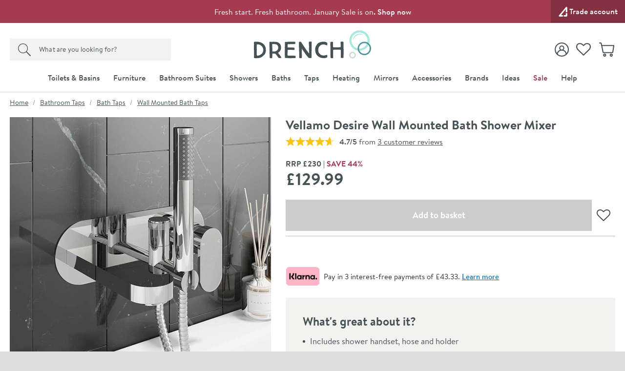

--- FILE ---
content_type: text/html; charset=utf-8
request_url: https://www.drench.co.uk/p/vellamo-desire-wall-mounted-bath-shower-mixer
body_size: 92737
content:
<!DOCTYPE html>
<html class="no-js " lang="en">
<head>
	<meta charset="utf-8" />
	<meta name="viewport" content="width=device-width, initial-scale=1" />
	<title>Vellamo Desire Wall Mounted Bath Shower Mixer | Drench</title>
	<link rel="preconnect" href="https://www.googletagmanager.com">
<link rel="preconnect" href="https://www.google-analytics.com">
<link rel="preconnect" href="https://www.googleadservices.com">
<link rel="preconnect" href="https://googleads.g.doubleclick.net">
<link rel="preconnect" href="https://static.hotjar.com">
<link rel="preconnect" href="https://cdn.livechatinc.com">
<link rel="preconnect" href="https://script.hotjar.com">
<link rel="preconnect" href="https://secure.livechatinc.com">
<link rel="preconnect" href="https://widget.trustpilot.com">
<link rel="preconnect" href="https://bat.bing.com">
<link rel="preconnect" href="https://load.sumome.com">
<link rel="preconnect" href="https://connect.facebook.net">
<link rel="preconnect" href="https://az416426.vo.msecnd.net">


	<link rel="preload" href="/fonts/brandontext/BrandonTextWeb-Bold/font.woff2" as="font" type="font/woff2" crossorigin>
	<link rel="preload" href="/fonts/brandontext/BrandonTextWeb-Medium/font.woff2" as="font" type="font/woff2" crossorigin>
	<link rel="preload" href="/fonts/brandontext/BrandonTextWeb-Regular/font.woff2" as="font" type="font/woff2" crossorigin>

	<script>
		(function () {
			var html = document.documentElement;
			html.classList.remove('no-js');
			html.classList.add('js');
			var ua = navigator.userAgent;
			if (ua.indexOf('Safari') !== -1 && ua.indexOf('Chrome') === -1) { html.classList.add('safari'); }
			if (ua.indexOf('Macintosh') !== -1) { html.classList.add('mac'); }
			window.onpageshow = function (event) {
				if (event.persisted) {
					window.location.reload();
				}
			};
			if (typeof Promise !== "undefined") {
				document.fonts.ready.then(function () { html.classList.add('all-fonts-loaded'); });
			} else {
				html.classList.add('all-fonts-loaded');
			}
		})();
	</script>
	<script>
		dataLayer = [
			{
				'customerSessionId': 'd2d5cf30-17b4-4f5f-8af8-51919c229e33',
				'customerId': '',
				'customerGroup': 'guest'
			}
		];
	</script>


	<script>
		algoliaSettings = {
			'appId': 'PH5GSEJPFR',
			'apiKey': 'b29c905e75c9ba092f888e8d63ddd851',
			'indexName': 'prod-drench',
		};
	</script>
	

	<script>
		dataLayer.push({ ecommerce: null });
		dataLayer.push({
			'ecomm_prodid': 'vellamo-desire-wall-mounted-bath-shower-mixer',
			'ecomm_pagetype': 'Product',
			'ecomm_totalvalue': '129.99',
			'ProductCode': 'FIL002',
			'ecommerce': {"value":129.99,"items":[{"item_id":"vellamo-desire-wall-mounted-bath-shower-mixer","item_name":"Vellamo Desire Wall Mounted Bath Shower Mixer","item_brand":"Vellamo","price":129.99,"item_category":"Wall Mounted Bath Taps","item_category2":"Brass","item_category3":"Vellamo Desire","item_category4":"Modern","item_category5":"Non Sale","item_variant":""}]}
		});
	</script>

		<script>
			dataLayer.push({
				'event': 'view_unique_item',
				'view_item_price': 129.99,
				'view_item_data':  {"value":129.99,"items":[{"item_id":"vellamo-desire-wall-mounted-bath-shower-mixer","item_name":"Vellamo Desire Wall Mounted Bath Shower Mixer","item_brand":"Vellamo","price":129.99,"item_category":"Wall Mounted Bath Taps","item_category2":"Brass","item_category3":"Vellamo Desire","item_category4":"Modern","item_category5":"Non Sale","item_variant":""}]}
		 });
		</script>

	
	

	<script>(function (w, d, s, l, i) { w[l] = w[l] || []; w[l].push({ 'gtm.start': new Date().getTime(), event: 'gtm.js' }); var f = d.getElementsByTagName(s)[0], j = d.createElement(s); j.async = true; j.src = "https://gtm.drench.co.uk/3j71nkxcjhqe.js?" + i; f.parentNode.insertBefore(j, f); })(window, document, 'script', 'dataLayer', 'c34jt=aWQ9R1RNLU40WDJGSjg%3D&sort=desc');</script>
	<style>body{text-rendering:optimizeLegibility}@font-face{font-family:'BrandonTextWeb-Regular Fallback';src:local(Arial);size-adjust:96%;ascent-override:109%;descent-override:31%}@font-face{font-family:'BrandonTextWeb-Regular Fallback Android';src:local(Roboto);size-adjust:94%;ascent-override:115%;descent-override:34%}@font-face{font-family:'BrandonTextWeb-Bold Fallback';src:local(Arial);size-adjust:89%;ascent-override:117%;descent-override:36%}@font-face{font-family:'BrandonTextWeb-Bold Fallback Android';src:local(Roboto);size-adjust:94%;ascent-override:115%;descent-override:34%}@font-face{font-family:'BrandonTextWeb-Medium Fallback';src:local(Arial);size-adjust:92%;ascent-override:117%;descent-override:31%}@font-face{font-family:'BrandonTextWeb-Medium Fallback Android';src:local(Roboto);size-adjust:97%;ascent-override:111%;descent-override:32%}@font-face{font-family:'DM Serif Display Fallback';src:local(Georgia);size-adjust:96%;ascent-override:108%;descent-override:34%}@font-face{font-family:'DM Serif Display Fallback Android';src:local(Roboto);size-adjust:98%;ascent-override:106%;descent-override:34%}@font-face{font-family:BrandonTextWeb-Regular;src:url(/fonts/brandontext/BrandonTextWeb-Regular/font.woff2) format('woff2'),url(/fonts/brandontext/BrandonTextWeb-Regular/font.woff) format('woff');font-display:swap}@font-face{font-family:BrandonTextWeb-Bold;src:url(/fonts/brandontext/BrandonTextWeb-Bold/font.woff2) format('woff2'),url(/fonts/brandontext/BrandonTextWeb-Bold/font.woff) format('woff');font-display:swap}@font-face{font-family:BrandonTextWeb-Medium;src:url(/fonts/brandontext/BrandonTextWeb-Medium/font.woff2) format('woff2'),url(/fonts/brandontext/BrandonTextWeb-Medium/font.woff) format('woff');font-display:swap}@font-face{font-family:'DM Serif Display';font-style:normal;font-weight:400;src:url(/fonts/dm-serif-display/dm-serif-display-v15-latin-regular.woff2) format('woff2');font-display:swap}</style>
	<style>html,body,div,span,applet,object,iframe,h1,h2,h3,h4,h5,h6,p,blockquote,pre,a,abbr,acronym,address,big,cite,code,del,dfn,em,img,ins,kbd,q,s,samp,small,strike,strong,sub,sup,tt,var,b,u,i,center,dl,dt,dd,ol,ul,li,fieldset,form,label,legend,table,caption,tbody,tfoot,thead,tr,th,td,article,aside,canvas,details,figcaption,figure,footer,header,hgroup,menu,nav,section,summary,time,mark,audio,video{border:0;font:inherit;font-size:100%;margin:0;outline:0;padding:0;vertical-align:baseline}main,article,aside,details,figcaption,figure,footer,header,hgroup,menu,nav,section,audio,video,canvas{display:block}body{line-height:1}blockquote,q{quotes:none}blockquote:before,blockquote:after,q:before,q:after{content:"";content:none}:focus{outline:none}table{border-collapse:collapse;border-spacing:0}abbr[title]{cursor:help;text-decoration:none}fieldset{border:0;display:block;margin:0;padding:0;position:static}legend{left:auto;margin:0;padding:0;position:static;top:auto}address{display:block;font-family:"BrandonTextWeb-Regular","BrandonTextWeb-Regular Fallback","BrandonTextWeb-Regular Fallback Android",Arial,Helvetica,Verdana,sans-serif;font-style:normal;margin:0;padding:0}iframe{display:block;margin:0;padding:0;width:100%}::-moz-selection{background:#0d7580;color:#fff}::selection{background:#0d7580;color:#fff}h1,h2,h3,h4,h5,h6,.h1,.h2,.h3,.h4,.h5,.h6{font-family:"BrandonTextWeb-Bold","BrandonTextWeb-Bold Fallback","BrandonTextWeb-Bold Fallback Android",Arial,Verdana,Helvetica,sans-serif;font-size:1rem;font-weight:normal;line-height:1.1875rem;margin:0;padding:0 0 10px 0}h1,.h1{font-size:1.5rem;line-height:1.6875rem;font-weight:normal}h2,.h2{font-size:1.25rem;line-height:1.4375rem;font-weight:normal}h3,.h3{font-size:1.1875rem;line-height:1.375rem;font-weight:normal;padding-bottom:5px}h4,.h4{font-size:1rem;line-height:1.1875rem;font-weight:normal;padding-bottom:0}h5,.h5{font-size:1rem;line-height:1.1875rem;font-weight:normal;padding-bottom:0}h6,.h6{padding-bottom:0;font-size:1rem;line-height:1.1875rem;font-weight:normal;text-transform:none}p{margin:0;padding:0 0 15px 0}a{color:#475257;text-decoration:none}a:hover,a:focus{color:#9b9b9b;text-decoration:none}a:focus{outline:1px dotted #a6e8db}em,i{font-style:italic;font-family:"BrandonTextWeb-Regular","BrandonTextWeb-Regular Fallback","BrandonTextWeb-Regular Fallback Android",Arial,Helvetica,Verdana,sans-serif}strong,b{font-weight:normal;font-family:"BrandonTextWeb-Medium","BrandonTextWeb-Medium Fallback","BrandonTextWeb-Medium Fallback Android",Arial,Verdana,Helvetica,sans-serif}code,pre{font-family:monospace,serif;font-size:.8125rem;line-height:1.1875rem;margin:0;padding:0 0 15px 0}pre{white-space:pre-wrap}blockquote{background:hsl(0,0%,91.6666666667%);font-size:18px;line-height:21px;margin:0 0 20px 0;padding:15px 15px 5px 15px;position:relative;z-index:1}blockquote p{margin:0;overflow:hidden;padding:0 0 10px 0}blockquote .author{color:#707070;font-size:1rem;line-height:1.1875rem}blockquote .author a{color:#999;text-decoration:underline}blockquote .author a:hover{color:#999;text-decoration:none}blockquote .author:before{content:"- "}blockquote:before{color:#999;content:"“";float:left;font-size:2.875rem;font-weight:600;line-height:3.0625rem;margin:-5px 0 0 0;padding:0 5px 5px 0;position:relative;z-index:1}small{color:#707070;font-size:.875rem;line-height:1.0625rem}sub,sup{font-size:.875rem;line-height:0;margin:0;padding:0;position:relative;vertical-align:baseline}sup{top:-.5em}sub{bottom:-.25em}img{border:0;display:block;margin:0 auto;padding:0;max-width:100%}@media(hover){a:hover img{opacity:.8}}.interaction-media-query-not-supported a:hover img{opacity:.8}button,html input[type=button],html input[type=reset],html input[type=submit]{-webkit-appearance:button}button::-moz-focus-inner,input::-moz-focus-inner{border:0;margin:0;padding:0}table{font-size:1rem;line-height:1.1875rem;margin:0 0 20px 0;padding:0;width:100%}table tr th,table tr td{border-bottom:1px solid #ddd;margin:0;padding:5px;text-align:left;vertical-align:top}table tr.clickRow th,table tr.clickRow td{cursor:pointer}table tr.clickRow:hover th,table tr.clickRow:hover td{background:#aff0f7!important}table thead tr th,table thead tr td{color:#475257;font-family:"BrandonTextWeb-Regular","BrandonTextWeb-Regular Fallback","BrandonTextWeb-Regular Fallback Android",Arial,Helvetica,Verdana,sans-serif;font-weight:400;padding:0 5px 5px 5px}table.stripe tbody tr:nth-child(odd) th,table.stripe tbody tr:nth-child(odd) td{background:#f1f1f1}.tableWrapper table{margin-bottom:0}.tableWrapper{margin:0 0 20px;padding:0}@media screen and (max-width:460px){.tableWrapper{padding-bottom:5px;overflow-x:auto}}ul{list-style:disc;margin:0;padding:0 0 10px 25px}ul li{margin:0;padding:0 0 5px 0}ul ul,ul ol{padding-bottom:0;padding-top:5px}ol{list-style:decimal;margin:0;padding:0 0 10px 26px}ol li{margin:0;padding:0 0 5px 0}ol ul,ol ol{padding-bottom:0;padding-top:5px}ol ol{list-style:lower-alpha}ol ol ol{list-style:lower-roman}dl{margin:0;padding:0 0 10px 0}dl dt{display:block;font-weight:700;margin:0;padding:0 0 5px 0}dl dd{display:block;margin:0;padding:0 0 5px 0}hr{background:#ddd;border:0;height:1px;margin:25px 0 20px 0;padding:0}hr.close{margin-top:5px}hr.tight{margin-bottom:5px}.cms h1{background:#fdfafb;border:2px dotted #a43b51;color:#a43b51;margin:0 0 15px 0;padding:10px}.cms h1:before{content:"Remove H1 tag(s)";display:block;font-size:.875rem;line-height:1.0625rem;margin:0;padding:0;text-transform:uppercase}.cms ul{list-style:none;padding-left:0}.cms ul>li{list-style:none;padding-left:26px;position:relative;z-index:1}.cms ul>li:before{background:#0d7580;border-radius:100%;content:"";display:block;height:5px;left:13px;margin:0;padding:0;position:absolute;top:8px;width:5px;z-index:1}.cms table tbody tr:nth-child(even) th,.cms table tbody tr:nth-child(even) td{background:#f1f1f1}.cms .summary{font-size:18px;line-height:21px}.cms .imageLeft,.cms .imageRight{clear:both;display:block;margin:0 0 15px 0;padding:0}p .cms .imageLeft,p .cms .imageRight{margin-bottom:0}p .cms .imageLeft img,p .cms .imageRight img{margin-bottom:0}@media screen and (min-width:540px){.cms .imageLeft{float:left;margin:0 15px 8px 0;max-width:50%}}@media screen and (min-width:540px){.cms .imageRight{float:right;margin:0 0 8px 15px;max-width:50%}}.cms .green{color:#0d7580}.cms .red{color:#a43b51}.cms .grey{color:#999}.cms .button{display:block;padding-top:5px}.cms .button a,.cms a.button,.cms a .button{background:#0d7580;border:none;border-radius:0;box-sizing:border-box;color:#fff!important;cursor:pointer;display:inline-block;font-family:"BrandonTextWeb-Regular","BrandonTextWeb-Regular Fallback","BrandonTextWeb-Regular Fallback Android",Arial,Helvetica,Verdana,sans-serif;font-size:1.125rem;font-weight:normal;line-height:1.3125rem;margin:0;padding:7px 15px 9px 15px;text-align:center;text-decoration:none!important;-webkit-user-select:none;-moz-user-select:none;-ms-user-select:none;user-select:none;vertical-align:middle;white-space:nowrap}.cms .button a:hover,.cms a.button:hover,.cms a .button:hover{background:#0b6069;color:#fff!important;text-decoration:none!important}.cms figure figcaption{font-size:.75rem;line-height:1.125rem;padding:10px;background:#eaeaea}.cms a:not([class]){text-decoration:underline}[name*=" "]{border:2px solid red!important}figure.c-image figcaption{font-size:.75rem;line-height:1.125rem;padding:10px;background:#eaeaea}html{background:#dedede;margin:0;padding:0;-webkit-tap-highlight-color:rgba(0,0,0,0);-webkit-text-size-adjust:100%;-moz-text-size-adjust:100%;-ms-text-size-adjust:100%;-o-text-size-adjust:100%;text-size-adjust:100%;min-width:320px;overflow-y:scroll}body{background:#dedede;color:#475257;font-family:"BrandonTextWeb-Regular","BrandonTextWeb-Regular Fallback","BrandonTextWeb-Regular Fallback Android",Arial,Helvetica,Verdana,sans-serif;font-size:1rem;line-height:1.1875rem;margin:0;padding:0;text-align:center;min-width:320px}@media screen and (min-width:980px){body{min-width:960px}}.formWrapper{border-bottom:1px solid #ddd;margin:0 0 15px 0;padding:0 0 15px 0}.formWrapperLast{border-bottom:0;margin-bottom:0;padding-bottom:0}label{display:block;margin:0;padding:0 0 3px 0}.formRow{margin:0;padding:0 0 15px 0}.formRowInline{float:left;margin:0;padding:0 1.3% 0 0;width:32%;max-width:127px}.formRowInline:last-child{padding-right:0}.formRow--flush{margin:0;padding:0}.formAction{margin:0;padding:5px 0 15px 0}.formActionLast{padding-bottom:0}.formReq,.umbraco-forms-indicator{color:#a43b51!important}label .formReq,label .umbraco-forms-indicator{font-family:Helvetica,Arial,Verdana,sans-serif;font-size:1.0625rem}.formText,.formTextarea,.formSelect,.formUpload,.StripeElement{border:1px solid #475257;border-radius:0;box-sizing:border-box;color:#707070;display:inline-block;font-family:Helvetica,Arial,Verdana,sans-serif;font-size:1rem}@media screen and (min-width:980px){.formText,.formTextarea,.formSelect,.formUpload,.StripeElement{font-size:.9375rem}}.formText,.formTextarea,.formSelect,.formUpload,.StripeElement{height:2.25rem;line-height:1.125rem;margin:0;padding:5px 8px}.formText:-ms-input-placeholder,.formTextarea:-ms-input-placeholder,.formSelect:-ms-input-placeholder,.formUpload:-ms-input-placeholder,.StripeElement:-ms-input-placeholder{color:#999;color:#999;opacity:1}.formText::-webkit-input-placeholder,.formTextarea::-webkit-input-placeholder,.formSelect::-webkit-input-placeholder,.formUpload::-webkit-input-placeholder,.StripeElement::-webkit-input-placeholder{color:#999;color:#999}.formText::placeholder,.formTextarea::placeholder,.formSelect::placeholder,.formUpload::placeholder,.StripeElement::placeholder{color:#999;color:#999}.formText,.formTextarea,.formSelect,.formUpload,.StripeElement{vertical-align:middle;width:100%;max-width:315px}.formText::-moz-focus-inner,.formTextarea::-moz-focus-inner,.formSelect::-moz-focus-inner,.formUpload::-moz-focus-inner,.StripeElement::-moz-focus-inner{border:0;margin:0;padding:0}.formText[type=search],.formTextarea[type=search],.formSelect[type=search],.formUpload[type=search],.StripeElement[type=search]{-webkit-appearance:none}.formText.disabled,.formText[disabled],.formTextarea.disabled,.formTextarea[disabled],.formSelect.disabled,.formSelect[disabled],.formUpload.disabled,.formUpload[disabled],.StripeElement.disabled,.StripeElement[disabled]{background:#f2f2f2;cursor:not-allowed}.formStatic{padding-top:6px}.formTextSmall,.formSelectSmall{margin-right:5px;width:40%;max-width:100px}.formTextMedium,.formSelectMedium{margin-right:5px;width:60%;max-width:150px}.formTextLarge,.formSelectLarge{margin-right:5px;width:80%;max-width:250px}.formSelect{padding-left:4px;padding-right:4px}.formTextarea,.umbraco-forms-form textarea{height:150px;resize:vertical;vertical-align:top}.formChecks,.formRadios{list-style:none;margin:0;padding:0 0 15px 0}.formChecks .level1,.formRadios .level1{list-style:none;min-height:.8125rem;margin:0;padding:5px 0 0 25px;position:relative;z-index:1}.formChecks .level1 input,.formRadios .level1 input{cursor:pointer;left:5px;margin:0;padding:0;position:absolute;top:.5rem;z-index:1}.formChecks .level1 label,.formRadios .level1 label{cursor:pointer;display:inline;font-weight:normal;margin:0;padding:0}.formChecks .level1:first-child,.formRadios .level1:first-child{padding-top:0}.formChecks .level1:first-child input,.formRadios .level1:first-child input{top:.1875rem}.has-scaled-up-text-large .formChecks .level1:first-child input,.has-scaled-up-text-large .formRadios .level1:first-child input{top:.3125rem}.formChecks--spaced .level1,.formRadios--spaced .level1{padding-top:.625rem}.formChecks--spaced .level1 input,.formRadios--spaced .level1 input{top:.75rem}.formChecks--spaced .level1:first-child input,.formRadios--spaced .level1:first-child input{top:.125rem}.formChecksInline,.formRadiosInline{padding-bottom:10px}.formChecksInline .level1,.formRadiosInline .level1{float:left;padding:0 5px 5px 25px;min-width:75px}.formChecksInline .level1 input,.formRadiosInline .level1 input{top:2px}.formChecksRating,.formRadiosRating{padding-top:5px;max-width:none}.formChecksRating .level1,.formRadiosRating .level1{float:left;margin:0;overflow:hidden;padding:0 15px 0 0}.formChecksRating .level1 input,.formRadiosRating .level1 input{position:static;top:2px}.js .formChecksRating .level1 input,.js .formRadiosRating .level1 input{visibility:hidden}.js .formChecksRating .level1 span,.js .formRadiosRating .level1 span{display:none}.js .formChecksRating .level1,.js .formRadiosRating .level1{padding:0 10px 0 0;min-height:15px;height:auto!important;height:15px;width:15px}.js.no-touch .formChecksRating .level1,.js.no-touch .formRadiosRating .level1{padding:0 3px 0 0}.formChecksDivider,.formRadiosDivider{border-bottom:1px solid #ddd;margin:0 0 15px 0;padding:0 0 15px 0}.formChecksFull,.formRadiosFull{max-width:none!important}.formRow .formChecks,.formRow .formRadios{padding-bottom:0!important}@media screen and (min-width:540px){.formChecks,.formRadios{max-width:70%}}.formButton{background:#0d7580;border:none;border-radius:0;box-sizing:border-box;color:#fff!important;cursor:pointer;display:inline-block;font-family:"BrandonTextWeb-Regular","BrandonTextWeb-Regular Fallback","BrandonTextWeb-Regular Fallback Android",Arial,Helvetica,Verdana,sans-serif;font-size:1.125rem;font-weight:400;height:2.25rem;line-height:1.3125rem;margin:0 5px 0 0;padding:5px 15px;text-align:center;text-decoration:none!important;-webkit-user-select:none;-moz-user-select:none;-ms-user-select:none;user-select:none;vertical-align:middle;white-space:nowrap;min-width:90px}.formButton::-moz-focus-inner{border:0;margin:0;padding:0}.formButton.disabled,.formButton[disabled]{background:#999!important;box-shadow:none;cursor:not-allowed!important;pointer-events:none!important;opacity:.5}a.formButton{padding-bottom:7px;padding-top:7px}.formButtonToggle{font-size:1.0625rem;font-weight:600;height:auto;line-height:1.25rem;padding:11px 50px 12px 25px!important;position:relative;z-index:1}.formButtonToggle:before{background:url(/images/forms/toggle.png?v=17802) no-repeat 0 0;content:"";display:block;height:8px;margin:0;padding:0;position:absolute;right:20px;top:17px;width:14px;z-index:1}.formButtonAction{background-color:#3bd7a5!important;font-weight:600;min-width:150px}.formButtonGreen{background-color:#0d7580!important}.formButtonGrey{background-color:#999!important}.formButtonRed{background-color:#a43b51!important}.formButtonBlock{display:block;padding-left:0;padding-right:0;width:100%}.formButtonStretch{width:100%;max-width:315px}.formButtonSmall{height:32px;font-size:.9375rem;line-height:1.125rem;padding:3px 13px;min-width:0}.formButtonLarge{font-weight:600;height:auto;padding:10px 25px!important;min-width:0}.formButtonLink{background:none;border-color:rgba(0,0,0,0);color:#475257!important;height:auto;margin:0;padding:5px!important;text-decoration:none!important;min-width:0}.formButtonSearch{background:#0d7580 url(/images/misc/search.png?v=17802) no-repeat 7px 7px;padding:0;text-indent:-9999px;width:36px;min-width:36px}.formButtonCheckout{background:#3bd7a5;display:block}.formMessage,.formSuccess,.formWarning,.formError{background:#e8faf5;color:#475257;clear:both;display:block;font-size:1rem;line-height:1.1875rem;margin:0 0 15px 0;padding:8px 10px}.formMessage a,.formSuccess a,.formWarning a,.formError a{color:#0d7580;text-decoration:underline}.formRow .formMessage,.c-form__row .formMessage,.formChecks .formMessage,.formRadios .formMessage,.formRow .formSuccess,.c-form__row .formSuccess,.formChecks .formSuccess,.formRadios .formSuccess,.formRow .formWarning,.c-form__row .formWarning,.formChecks .formWarning,.formRadios .formWarning,.formRow .formError,.c-form__row .formError,.formChecks .formError,.formRadios .formError{background:none;display:none;font-size:.9375rem;line-height:1.125rem;margin:0;padding:5px 0 0 0;max-width:315px}.formRowChecks .formMessage,.formRowChecks .formSuccess,.formRowChecks .formWarning,.formRowChecks .formError{padding-left:25px}.formMessage.formError--large,.formSuccess.formError--large,.formWarning.formError--large,.formError.formError--large{font-size:1rem;line-height:1.3125rem;padding:10px 0 0 0}.formSuccess{background:#e8faf5;color:#0d7580}.formWarning{background:#fcdd62;color:#475257}.formError{background:#a43b51;color:#fff}.formError a{color:#fff}.formRow .formError,.c-form__row .formError,.formChecks .formError,.formRadios .formError{color:#a43b51}.formInfo{color:#475257;clear:both;display:block;font-size:.9375rem;line-height:1.125rem;margin:0;padding:5px 0 0 0;max-width:315px}.StripeElement{height:auto;padding:10px 8px}.StripeElement__label{display:block;padding:0 0 3px 0}.formLabelCounter{display:flex;position:relative;max-width:315px}.formLabelCounter__text{margin-left:auto}.formLabelCounter__text.formLabelCounter__text--over{color:#a43b51}.c-nav{background:#475257;color:#fff}@media screen and (max-width:979px){.c-nav{display:none}}@media screen and (min-width:980px){.c-nav__inner{max-width:1200px;margin:0 auto;z-index:99999;position:relative}}.c-nav__mobile-trigger{background-color:rgba(0,0,0,0);border:none;background-image:url([data-uri]);background-size:25px 20px;background-position:50%;background-repeat:no-repeat;width:50px;height:50px;position:absolute;top:50%;transform:translateY(-50%);right:0}@media screen and (min-width:980px){.c-nav__mobile-trigger{display:none}}.c-nav__list{margin:0;padding:0;list-style:none}@media screen and (min-width:980px){.c-nav__list{display:flex;justify-content:center;font-size:0;line-height:0;text-align:center}}.c-nav__item{padding:0}@media screen and (max-width:979px){.c-nav__item{position:relative;border-bottom:1px solid hsl(198.75,10.1265822785%,25.9803921569%)}.c-nav__item:not(:first-child){border-top:1px solid hsl(198.75,10.1265822785%,35.9803921569%)}.c-nav__item--sale{border-bottom-color:#8d3346}.c-nav__item--sale:not(:first-child){border-top-color:#b34058}.c-nav__item--feature{border-bottom-color:#faedee}.c-nav__item--feature:not(:first-child){border-top-color:#efc5c8}}@media screen and (min-width:360px){.c-nav__item--mobile-small-only{display:none!important}}@media screen and (min-width:980px){.c-nav__item{text-align:left;display:flex}.c-nav__item--mobile-only{display:none!important}.c-nav__item--2{max-width:50%}.c-nav__item--3{max-width:33.3%}.c-nav__item--4{max-width:25%}.c-nav__item--5{max-width:20%}.c-nav__item--6{max-width:16.6%}.c-nav__item--7{max-width:14.2%}.c-nav__item--8{max-width:12.4%}.c-nav__item--9{max-width:11.1%}.c-nav__item--10{max-width:10%}}@media screen and (min-width:1225px){.c-nav__item{max-width:none}}.c-nav__link{font-size:.875rem;line-height:1.125rem;padding:15px 54px 15px 10px;display:block;color:#fff;font-weight:600;text-overflow:ellipsis;overflow:hidden;white-space:nowrap}.c-nav__link:hover,.c-nav__link:focus{color:#fff}@media screen and (min-width:980px){.c-nav__link:hover,.c-nav__link:focus{background:#fff;color:#475257}}.c-nav__item--feature>.c-nav__link{background-color:#faedee;color:#475257}.c-nav__item--feature>.c-nav__link+.c-nav__more:before{border-left-color:#475257}.no-touch .c-nav__item--feature>.c-nav__link:hover{background:#f2d1d4}.c-nav__item--feature>.c-nav__link[aria-expanded=true]{background:#f2d1d4;color:#475257}.c-nav__item--sale>.c-nav__link{background-color:#a43b51;color:#fff}.c-nav__item--sale>.c-nav__link+.c-nav__more:before{border-left-color:#fff}.no-touch .c-nav__item--sale>.c-nav__link:hover{background:#8a3244}.c-nav__item--sale>.c-nav__link[aria-expanded=true]{background:#8a3244;color:#fff}.c-nav__link.c-nav__link--alt{background-color:#475257}@media screen and (min-width:980px){.c-nav__link{padding:12px 14px;letter-spacing:.2px;display:flex;align-items:center;text-align:center;text-overflow:clip;overflow:visible;white-space:normal}.c-nav__link[aria-expanded=true]{background-color:#fff;color:#475257}}@media screen and (min-width:1225px){.c-nav__link{white-space:nowrap}}.c-nav__more{display:none}@media screen and (min-width:980px){.c-nav__secondary{display:none}.c-nav__secondary.is-active{display:block;position:absolute;top:100%;left:0;right:0;width:100%;max-width:1200px;margin:0 auto;background-color:#fff}}.c-header{position:relative;z-index:5555;transition:transform 300ms ease-out}.c-header.is-sticky{position:sticky;top:0;z-index:9999;box-shadow:0 -3px 0 0 #fff}.c-header.is-sticky.is-scrolling-down{transform:translateY(-100%)}.c-header.is-sticky.no-transition{transition:none}@media(min-width:980px)and (max-height:900px){.c-header.is-sticky{position:relative;top:auto}.c-header.is-sticky.is-scrolling-down{transform:translateY(0)}}.c-header__top{display:none}@media screen and (min-width:980px){.c-header__top{display:block;background:#397c9e url(/images/layout/header/grad.png?v=17802) repeat-x 0 100%}}.c-header__top__inner{padding:10px 20px}.c-header__call{margin:0;padding:0;color:#fff;float:left}.c-header__call__link{color:#fff;letter-spacing:.5px;display:inline-block;font-size:1rem;line-height:1rem;font-weight:600}.c-header__call__hours{display:inline-block;margin:0 0 0 8px;font-size:.875rem;line-height:.875rem;font-weight:400}.c-header__quick-links{margin:0;padding:0;list-style:none;font-size:.9375rem;line-height:.9375rem;font-weight:500;float:right}.c-header__quick-links__item{display:inline-block;margin:0;padding:0}.c-header__quick-links__item:not(:first-child){padding:0 0 0 22px;position:relative}.c-header__quick-links__item:not(:first-child):before{content:"";display:block;width:1px;position:absolute;top:2px;bottom:2px;left:10px;background:#fff}.c-header__quick-links__link{color:#fff}.c-header__middle{background:#fff}@media screen and (max-width:350px){.c-header__middle{height:62.25px}}@media screen and (min-width:980px){.c-header__middle{position:relative;z-index:100}}.c-header__middle__inner{padding:15px 20px}.c-header__middle__inner__inner{position:relative}.c-header__logo{width:150px;margin:0;padding:0}.c-header--checkout .c-header__logo{margin:0 auto}@media screen and (min-width:980px){.c-header--checkout .c-header__logo{width:230px}}@media screen and (min-width:375px){.c-header__logo{width:175px}}@media screen and (min-width:640px){.c-header__logo{width:185px}}@media screen and (min-width:980px){.c-header__logo{width:295px;margin:0 auto}}.c-header__logo.c-header__logo--trade{width:130px}@media screen and (min-width:640px){.c-header__logo.c-header__logo--trade{width:150px}}@media screen and (min-width:980px){.c-header__logo.c-header__logo--trade{width:224px}}.c-header__logo__link{color:#475257;display:block;position:relative}.c-header__logo__link .c-icon{width:100%;height:auto}.c-header__search{position:absolute;width:230px;top:50%;transform:translateY(-50%);left:0;display:none;z-index:11}.html--mega-nav-open .c-header__search{z-index:auto}@media screen and (min-width:980px){.c-header__search{display:block}}.c-header__search__inner{position:relative;width:280px;height:2.5rem;z-index:2}@media screen and (min-width:1045px){.c-header__search__inner{width:330px}}.c-header__search__text{background:rgba(0,0,0,0);margin:0;padding:.625rem;color:rgba(71,82,87,.8);background:#f2f2f2}.c-header__search__text:-ms-input-placeholder{color:#475257;color:#475257;opacity:1}.c-header__search__text::-webkit-input-placeholder{color:#475257;color:#475257}.c-header__search__text::placeholder{color:#475257;color:#475257}.c-header__search__text{font-family:"BrandonTextWeb-Regular","BrandonTextWeb-Regular Fallback","BrandonTextWeb-Regular Fallback Android",Arial,Helvetica,Verdana,sans-serif;font-size:.875rem;line-height:normal;font-weight:600;letter-spacing:.2px;width:240px;border:1px solid #475257;transition:border .25s ease;will-change:border;-webkit-appearance:none;-moz-appearance:none;appearance:none;border-radius:0}@media screen and (min-width:1045px){.c-header__search__text{width:290px}}.c-header__search__text::-ms-clear{display:none;width:0;height:0}.c-header__search__text::-ms-reveal{display:none;width:0;height:0}.c-header__search__text::-webkit-search-decoration,.c-header__search__text::-webkit-search-cancel-button,.c-header__search__text::-webkit-search-results-button,.c-header__search__text::-webkit-search-results-decoration{display:none}.c-header__search__button{width:40px;height:2.5rem;border:0;margin:0;padding:0;position:absolute;right:0;top:50%;background:url("[data-uri]") repeat 0 0;transform:translateY(-50%);cursor:pointer;background-color:#f2f2f2}.c-header__search__button .c-icon{width:15px;height:15px;color:#475257;position:absolute;top:50%;left:50%;transform:translate(-50%,-50%)}.c-header__utils{position:absolute;top:50%;transform:translateY(-50%);right:40px;z-index:10}.html--mega-nav-open .c-header__utils{z-index:auto}@media screen and (min-width:980px){.c-header__utils{right:0}}.c-header__utils__list{display:flex;align-items:center;margin:0;padding:0;list-style:none}.c-header__utils__item{margin:0;padding:0;display:flex;align-items:flex-end}.c-header__utils__item:not(:first-child){margin-left:15px}@media screen and (min-width:980px){.c-header__utils__item:not(:first-child){margin-left:20px}}@media screen and (max-width:459px){.c-header__utils__item--account{display:none}}.c-header__utils__item--account{position:relative}@media screen and (max-width:979px){.c-header__utils__item--account{width:30px;height:30px}.c-header__utils__item--account .c-header__utils__count{right:3px}}.c-header__utils__item--account .c-icon{width:30px;height:30px}.c-header__utils__item--account .c-icon[aria-hidden=true]{display:none}@media screen and (max-width:359px){.c-header__utils__item--wishlist{display:none}}.c-header__utils__item--wishlist{position:relative}@media screen and (max-width:979px){.c-header__utils__item--wishlist{width:30px;height:30px}}.c-header__utils__item--wishlist .c-icon{width:34px;height:34px;margin-bottom:-2px}.c-header__utils__item--wishlist .c-icon[aria-hidden=true]{display:none}@media screen and (min-width:980px){.c-header__utils__item--account .c-header__utils__link,.c-header__utils__item--wishlist .c-header__utils__link{display:flex;align-items:center}.c-header__utils__item--account .c-icon,.c-header__utils__item--wishlist .c-icon{width:18px;height:18px;margin-right:6px}}.c-header__utils__item--with-sub{position:relative}.c-header__utils__link{color:#475257;display:flex;align-items:center}.c-header__utils__link--basket{position:relative;width:30px;height:30px;background:url("[data-uri]") repeat 0 0;display:block}@media screen and (min-width:980px){.c-header__utils__link--basket{padding:0 40px 0 0;width:auto;height:auto;display:flex;align-items:flex-end}}.c-header__utils__link--basket .c-icon{width:37px;height:37px;margin-top:-3px}@media screen and (min-width:980px){.c-header__utils__link--basket .c-icon{width:18.5px;height:15.5px;position:relative;top:auto;left:auto;margin-right:6px}}@media screen and (max-width:979px){.c-header__utils__text{border:0;clip:rect(0 0 0 0);height:1px;margin:-1px;overflow:hidden;padding:0;position:absolute;width:1px;white-space:nowrap}}.c-header__utils__count{display:block;position:absolute;font-weight:700;text-align:center;right:-5px;bottom:-5px;background:#a43b51;font-size:.6875rem;line-height:.6875rem;padding:3px 5px;border-radius:10px;text-overflow:ellipsis;white-space:nowrap}@media screen and (min-width:980px){.c-header__utils__count{width:30px;height:1.875rem;background:#fff;right:0;top:50%;transform:translateY(-50%);font-size:1rem;line-height:1.75rem;color:#475257;padding:0;border-radius:0;bottom:auto}}.c-header__utils__sub{visibility:hidden;position:absolute;opacity:0}.c-header__utils__sub[aria-hidden=true]{display:none}.c-header__search-toggle{padding:0;position:absolute;background:url("[data-uri]") repeat 0 0;top:50%;transform:translateY(-50%);right:175px}@media screen and (max-width:459px){.c-header__search-toggle{right:125px}}@media screen and (max-width:359px){.c-header__search-toggle{right:85px}}@media screen and (min-width:980px){.c-header__search-toggle{display:none}}.c-header__search-toggle__link{display:block;width:30px;height:30px;position:relative}.c-header__search-toggle__link .c-icon{width:30px;height:30px;color:#475257}.c-usps{background:#0d7580;padding:10px 0;font-size:.75rem;text-align:center;max-height:56px}@media screen and (min-width:1250px){.c-usps{background:#0d7580}}.c-usps .splide__arrows .splide__arrow{bottom:0;margin:0;padding:0;position:absolute;overflow:hidden;text-indent:200%;white-space:nowrap;width:40px;top:0;z-index:1000;display:block;border:0;-webkit-appearance:none;-moz-appearance:none;appearance:none;background:none;cursor:pointer}.c-usps .splide__arrows .splide__arrow:before{content:"";background-position:0 0;background-repeat:no-repeat;display:block;height:32px;width:32px;left:0;padding:0;position:absolute;top:0;z-index:1}@media screen and (min-width:1250px){.c-usps .splide__arrows .splide__arrow{display:none!important}}.c-usps .splide__arrows .splide__arrow--prev{left:0}.c-usps .splide__arrows .splide__arrow--prev:before{transform:rotate(180deg);left:5px}.c-usps .splide__arrows .splide__arrow--next{right:0}.c-usps__inner{position:relative;overflow:hidden;height:2rem}.c-usps__list{list-style:none;padding:0;margin:0 auto;display:flex;flex-direction:row}@media screen and (max-width:1249px){.c-usps__list-item{width:100%;flex:none}}.c-usps__list-item{padding:0}.c-usps__link{text-decoration:none;color:#fff;transition:color 300ms}@media screen and (min-width:1250px){.c-usps__link{color:#fff}}.c-usps__icon{display:inline-block;vertical-align:middle;width:30px;height:26px;margin-right:5px}.c-usps__icon.c-icon{margin-right:5px}.c-usps__link-content{display:inline-block;vertical-align:middle;line-height:1.15}.c-usps__title{display:block;font-weight:600}.c-usps .splide__arrow:before{background-image:url("[data-uri]")}.c-usps__link:hover,.c-usps__link:focus{color:#fff}@media screen and (min-width:1250px){.c-usps__link:hover,.c-usps__link:focus{color:#fff;text-decoration:none}}@media screen and (min-width:1250px){.c-usps{text-align:left;padding:15px 0}.c-usps__inner{height:auto;overflow:visible}.c-usps__list{display:flex;max-width:1010px;padding:0 10px;transform:none!important;justify-content:center}.c-usps__list-item{width:auto;flex:1;display:flex;align-content:center;justify-content:center}.c-usps__link{display:flex}}@media screen and (min-width:1225px){.c-usps__list{max-width:100%}}.c-alert{background:#ffcd00;color:#000;overflow:hidden;transition:max-height 300ms linear;max-height:1000px}.c-alert__inner{padding:20px}@media screen and (min-width:880px){.c-alert__inner__inner{position:relative;padding-right:230px}}.c-alert__title{font-weight:600;margin:0 0 10px 0;padding:0;font-size:1.125rem;line-height:1.5rem}.c-alert__content{padding:0;margin:0 0 15px 0}.c-alert__content a{color:#000;text-decoration:underline;font-weight:600}@media screen and (min-width:880px){.c-alert__content{margin:0}}.c-alert__action{padding:0;margin:0}@media screen and (min-width:880px){.c-alert__action{position:absolute;bottom:3px;right:0}}.c-alert__close{display:inline;margin:0;padding:0;height:auto;background:none;color:#000;font-size:1.125rem;line-height:1.125rem;-webkit-appearance:none;-moz-appearance:none;appearance:none;cursor:pointer;box-sizing:border-box;text-align:left;border:0;font-family:"BrandonTextWeb-Regular","BrandonTextWeb-Regular Fallback","BrandonTextWeb-Regular Fallback Android",Arial,Helvetica,Verdana,sans-serif;font-weight:600;text-decoration:underline}@media screen and (max-width:979px){.c-alert--with-mobile-message .c-alert__content--desktop{display:none}}@media screen and (min-width:980px){.c-alert--with-mobile-message .c-alert__content--mobile{display:none}}.m-mobile-search{display:none}@media screen and (max-width:979px){.theme-Drench .m-mobile-search{display:block}}.theme-Drench .m-mobile-search__form form{display:flex}.theme-Drench .m-mobile-search__form .formButton{box-sizing:border-box;height:36px;width:29px;margin:0 5px 0 0;padding:0}.theme-Drench .m-mobile-search__icon{position:absolute;display:block;right:initial;left:10px;top:50%;margin:-10.5px 0 0 0}.lPage{background:#fff;margin:0 auto;padding:0;text-align:left}.lOffer{background:#a43b51;margin:0;padding:14px 0;text-align:center}.lOffer p{display:inline;padding:0}.lOffer .primary{color:#fff;display:block;font-size:1rem;font-weight:400;line-height:1.3125rem;margin:0 auto;padding:0 10px;text-decoration:none;max-width:940px}.lOffer .primary .offer{margin:0;overflow:hidden;padding:0}.lOffer .primary .offer .title{display:inline;font-size:1.375rem;line-height:1.5625rem;margin:0;padding:0 5px}.lOffer .primary .offer .summary{display:inline;font-size:1.0625rem;line-height:1.8125rem;margin:0;padding:0}.lOffer .primary .terms{display:inline;margin:0;padding:3px 5px 0 5px}.lOffer .primary .terms p{margin:0;padding:0}.lOffer .primary strong,.lOffer .primary b{font-weight:900}@media screen and (min-width:1045px){.lOffer .primary{max-width:1004px}}@media screen and (min-width:1225px){.lOffer .primary{max-width:1180px}}.lOffer a.primary:hover{opacity:.8;text-decoration:none}.lOffer.mobileOffer{padding:0}.lOffer.mobileOffer .primary{padding:10px}.lOffer.mobileOffer .primary .offer{text-align:center}.lOffer.mobileOffer .primary .offer .title,.lOffer.mobileOffer .primary .offer .summary,.lOffer.mobileOffer .primary .offer .terms{font-size:1rem;font-weight:300;line-height:1.1875rem;margin:0;padding:0;text-align:center}.lOffer .timeleft{display:inline-block;padding:0 5px;font-weight:bold;font-variant-numeric:tabular-nums}@media screen and (min-width:460px)and (max-width:1225px){.lOffer .timeleft.timeleft-block{display:block}}@media screen and (min-width:460px){.lOffer .timeleft.timeleft-long-block{display:block}}.no-js .lOffer .timeleft{display:none}.lContent{margin:0 auto;padding:0;max-width:960px}body[data-page-template=HomeIndex] .lContent{border:0;clip:rect(0 0 0 0);height:1px;margin:-1px;overflow:hidden;padding:0;position:absolute;width:1px;white-space:nowrap}.lContentTitle{margin:0;padding:0 0 20px 0}.lContentTitle .primary{color:#475257;display:inline-block;font-size:1.5rem;line-height:1.6875rem;margin:0;padding:0 5px 0 0}.lContentTitle .secondary{color:#707070;display:inline-block;font-size:1.125rem;line-height:1.3125rem;margin:0;padding:0;font-weight:normal;font-family:"BrandonTextWeb-Medium","BrandonTextWeb-Medium Fallback","BrandonTextWeb-Medium Fallback Android",Arial,Verdana,Helvetica,sans-serif}.lContentTitle .tertiary{color:#707070;display:inline-block;font-size:1rem;line-height:1.1875rem;margin:0;padding:0}.lContentSummary{font-size:1.125rem;line-height:1.3125rem}.lContentInner{margin:0 auto;padding:15px 10px}.lContentInner.spaced{margin-bottom:15px}@media screen and (min-width:980px){.lContentInner.spaced{margin-bottom:20px}}.lContentInner.tight{margin-bottom:0;padding-bottom:0}@media screen and (min-width:980px){.lContentInner{margin:0 auto;padding:15px 0}}.lContent.alt{background:#f1f1f1;margin:0 auto 1px auto;padding:10px}.lContent.alt .lContentInner{background:#fff;padding:10px}@media screen and (min-width:540px){.lContent.alt .lContentInner.narrow{width:320px}}@media screen and (min-width:980px){.lContent.alt .lContentInner.narrow{width:380px}}@media screen and (min-width:1045px){.lContent.alt .lContentInner.narrow{width:420px}}@media screen and (min-width:540px){.lContent.alt .lContentInner{min-height:200px;height:auto!important;height:200px;padding:30px 80px}}@media screen and (min-width:980px){.lContent.alt .lContentInner{width:700px}}@media screen and (min-width:1045px){.lContent.alt .lContentInner{width:764px}}@media screen and (min-width:1225px){.lContent.alt .lContentInner{width:940px}}@media screen and (min-width:540px){.lContent.alt{padding:15px}}@media screen and (min-width:980px){.lContent.alt{margin:0 auto 20px auto;padding:50px;width:auto!important}}@media screen and (min-width:980px){.lContent.checkout{margin-bottom:1px}}@media screen and (min-width:980px){.lContent{width:960px;max-width:none}}@media screen and (min-width:1225px){.lContent{width:1136px}}.lCols{margin:0;padding:0}.lCols>.col{margin:0;padding:0}.lCols>.col.primary{margin:0;padding:0}@media screen and (min-width:980px){.lCols>.col.primary{float:left;width:552px}}@media screen and (min-width:1225px){.lCols>.col.primary{width:728px}}.lCols>.col.secondary{margin:0;padding:20px 0 0 0}@media screen and (min-width:980px){.lCols>.col.secondary{float:right;width:348px}}@media screen and (min-width:1225px){.lCols>.col.secondary{width:348px}}.lCols>.col.secondary--with-help-hub-block{padding:0}@media screen and (min-width:980px){.lCols>.col.secondary--with-help-hub-block{float:right;width:367px}}@media screen and (min-width:1225px){.lCols>.col.secondary--with-help-hub-block{width:367px}}.lCols>.col.withNav{border-top:1px solid #e3e3e3;margin:0;padding:20px 0;position:relative;z-index:1}@media screen and (min-width:540px){.lCols>.col.withNav{border-left:1px solid #e3e3e3;padding:20px}}@media screen and (min-width:980px){.lCols>.col.withNav{min-height:475px;height:auto!important;height:475px}}@media screen and (min-width:980px){.lCols.alt>.col.primary{float:right;margin:0;padding:20px 0 0 0;width:740px}}@media screen and (min-width:1045px){.lCols.alt>.col.primary{padding-right:19px;width:790px}}@media screen and (min-width:1225px){.lCols.alt>.col.primary{width:930px}}@media screen and (min-width:980px){.lCols.alt>.col.secondary{float:left;margin:0;padding:20px 0 0;width:195px}}@media screen and (min-width:1225px){.lCols.alt>.col.secondary{width:225px}}@media screen and (min-width:980px){.lCols.alt{margin-top:-15px}.lCols.alt.no-breadcrumbs{margin-top:5px}}@media screen and (min-width:1045px){.lCols.alt{margin-left:-32px;margin-right:-32px}}@media screen and (min-width:980px){.lCols.checkout>.col.primary{float:left;width:350px;max-width:none}}@media screen and (min-width:1045px){.lCols.checkout>.col.primary{width:390px}}@media screen and (min-width:1225px){.lCols.checkout>.col.primary{width:545px}}@media screen and (min-width:980px){.lCols.checkout>.col.secondary{float:right;width:350px;max-width:none}}@media screen and (min-width:1045px){.lCols.checkout>.col.secondary{width:355px}}@media screen and (min-width:1225px){.lCols.checkout>.col.secondary{width:375px}}@media screen and (min-width:540px){.lCols{position:relative}}@media screen and (min-width:980px){.lCols{z-index:1}}.c-section--category .lCols.alt{margin:0 auto;padding:0}@media screen and (min-width:980px){.c-section--category .lCols.alt .col.primary{padding:0 0 0 45px;width:calc(100% - 240px)}}@media screen and (min-width:1225px){.c-section--category .lCols.alt .col.primary{width:calc(100% - 290px)}}@media screen and (min-width:980px){.c-section--category .lCols.alt .col.secondary{padding:0}}@media screen and (min-width:1225px){.c-section--category .lCols.alt .col.secondary{width:245px}}.lBackToTop{margin:0 auto;padding:0;max-width:960px;border-bottom:1px solid #fff}.lBackToTop .primary{display:block;height:40px;margin:0;overflow:hidden;padding:0;text-indent:-9999px}@media screen and (min-width:980px){.lBackToTop{display:none}}.l-container{max-width:1565px;margin:0 auto}.l-container--with-grid{max-width:1605px}.l-grid{display:flex;flex-direction:row;flex-wrap:wrap}@media screen and (max-width:459px){.l-grid.l-grid--tight-until-ml{padding:0 10px}}.l-grid__col{padding:0 20px;box-sizing:border-box;width:100%}.l-grid--spaced .l-grid__col{padding-bottom:40px}@media screen and (max-width:459px){.l-grid--tight-until-ml .l-grid__col{padding:0 10px 20px}}.l-grid__col--50{width:50%}.l-grid__col--100{width:100%}@media screen and (min-width:360px){.l-grid__col--mm50{width:50%}}@media screen and (min-width:540px){.l-grid__col--t20{width:20%}.l-grid__col--t25{width:25%}.l-grid__col--t33{width:33.33%}.l-grid__col--t40{width:40%}.l-grid__col--t50{width:50%}.l-grid__col--t60{width:60%}.l-grid__col--t80{width:80%}.l-grid__col--t100{width:100%}}@media screen and (min-width:980px){.l-grid__col--d20{width:20%}.l-grid__col--d30{width:30%}.l-grid__col--d33{width:33.33%}.l-grid__col--d40{width:40%}.l-grid__col--d60{width:60%}.l-grid__col--d70{width:70%}.l-grid__col--d80{width:80%}.l-grid__col--d100{width:100%}.l-grid__col--dalign-right{text-align:right}}@media screen and (min-width:1045px){.l-grid__col--l20{width:20%}.l-grid__col--l25{width:25%}.l-grid__col--l30{width:30%}.l-grid__col--l70{width:70%}}@media screen and (min-width:1225px){.l-grid__col--m20{width:20%}}@media screen and (min-width:1225px){.l-grid--article .l-grid__col:first-child{padding-right:80px}}.l-grid--category{padding:0 10px}.l-grid--category .l-grid__col{padding:0 10px 20px 10px}.m-grid{clear:both;margin:0 auto;padding:0;position:relative;z-index:1}.m-grid__inner{box-sizing:border-box;clear:both;margin:0;margin-left:-14px;padding:0;zoom:1}.m-grid__inner--tight{margin-left:0}.m-grid__row{box-sizing:border-box;font-size:0;line-height:0;margin:0;padding:0;position:relative;text-align:center;z-index:1}.m-grid__row--reverse{direction:rtl}.m-grid__row--align-left{text-align:left}.m-grid__col{display:inline-block;box-sizing:border-box;direction:ltr;font-size:1rem;line-height:1.1875rem;margin:0 0 14px 0;padding:0 0 0 14px;text-align:left;vertical-align:top;width:100%}.m-grid__col--tight{margin-bottom:0;padding-left:0}.m-grid__col--centralised{text-align:center}@media screen and (min-width:980px){.m-grid__col--desktop-push-down{padding-top:45px}}.m-grid__col--1{width:8.3333333333%}.m-grid__col--2{width:16.6666666667%}.m-grid__col--3{width:25%}.m-grid__col--4{width:33.3333333333%}.m-grid__col--5{width:41.6666666667%}.m-grid__col--6{width:50%}.m-grid__col--7{width:58.3333333333%}.m-grid__col--8{width:66.6666666667%}.m-grid__col--9{width:75%}.m-grid__col--10{width:83.3333333333%}.m-grid__col--11{width:91.6666666667%}@media screen and (min-width:655px){.m-grid__col--6--two-col-products{width:50%}}@media screen and (min-width:460px){.m-grid__col--1--mobile-large{width:8.3333333333%}.m-grid__col--2--mobile-large{width:16.6666666667%}.m-grid__col--3--mobile-large{width:25%}.m-grid__col--4--mobile-large{width:33.3333333333%}.m-grid__col--5--mobile-large{width:41.6666666667%}.m-grid__col--6--mobile-large{width:50%}.m-grid__col--7--mobile-large{width:58.3333333333%}.m-grid__col--8--mobile-large{width:66.6666666667%}.m-grid__col--9--mobile-large{width:75%}.m-grid__col--10--mobile-large{width:83.3333333333%}.m-grid__col--11--mobile-large{width:91.6666666667%}.m-grid__col--12--mobile-large{width:100%}}@media screen and (min-width:540px){.m-grid__col--1--tablet{width:8.3333333333%}.m-grid__col--2--tablet{width:16.6666666667%}.m-grid__col--3--tablet{width:25%}.m-grid__col--4--tablet{width:33.3333333333%}.m-grid__col--5--tablet{width:41.6666666667%}.m-grid__col--6--tablet{width:50%}.m-grid__col--7--tablet{width:58.3333333333%}.m-grid__col--8--tablet{width:66.6666666667%}.m-grid__col--9--tablet{width:75%}.m-grid__col--10--tablet{width:83.3333333333%}.m-grid__col--11--tablet{width:91.6666666667%}.m-grid__col--12--tablet{width:100%}}@media screen and (min-width:640px){.m-grid__col--1--tablet-large{width:8.3333333333%}.m-grid__col--2--tablet-large{width:16.6666666667%}.m-grid__col--3--tablet-large{width:25%}.m-grid__col--4--tablet-large{width:33.3333333333%}.m-grid__col--5--tablet-large{width:41.6666666667%}.m-grid__col--6--tablet-large{width:50%}.m-grid__col--7--tablet-large{width:58.3333333333%}.m-grid__col--8--tablet-large{width:66.6666666667%}.m-grid__col--9--tablet-large{width:75%}.m-grid__col--10--tablet-large{width:83.3333333333%}.m-grid__col--11--tablet-large{width:91.6666666667%}.m-grid__col--12--tablet-large{width:100%}}@media screen and (min-width:980px){.m-grid__col--1--desktop{width:8.3333333333%}.m-grid__col--2--desktop{width:16.6666666667%}.m-grid__col--3--desktop{width:25%}.m-grid__col--4--desktop{width:33.3333333333%}.m-grid__col--5--desktop{width:41.6666666667%}.m-grid__col--6--desktop{width:50%}.m-grid__col--7--desktop{width:58.3333333333%}.m-grid__col--8--desktop{width:66.6666666667%}.m-grid__col--9--desktop{width:75%}.m-grid__col--10--desktop{width:83.3333333333%}.m-grid__col--11--desktop{width:91.6666666667%}.m-grid__col--12--desktop{width:100%}}@media screen and (min-width:1045px){.m-grid__col--1--large{width:8.3333333333%}.m-grid__col--2--large{width:16.6666666667%}.m-grid__col--3--large{width:25%}.m-grid__col--4--large{width:33.3333333333%}.m-grid__col--5--large{width:41.6666666667%}.m-grid__col--6--large{width:50%}.m-grid__col--7--large{width:58.3333333333%}.m-grid__col--8--large{width:66.6666666667%}.m-grid__col--9--large{width:75%}.m-grid__col--10--large{width:83.3333333333%}.m-grid__col--11--large{width:91.6666666667%}.m-grid__col--12--large{width:100%}}.m-grid--wider>.m-grid__inner{margin-left:-20px}.m-grid--wider>.m-grid__inner>.m-grid__row>.m-grid__col{padding-left:20px}@media screen and (min-width:980px){.m-grid--wider>.m-grid__inner>.m-grid__row>.m-grid__col{padding-left:30px}}@media screen and (min-width:1045px){.m-grid--wider>.m-grid__inner>.m-grid__row>.m-grid__col{padding-left:40px}}@media screen and (min-width:980px){.m-grid--wider>.m-grid__inner{margin-left:-30px}}@media screen and (min-width:1045px){.m-grid--wider>.m-grid__inner{margin-left:-40px}}.m-grid--wide-alt>.m-grid__inner{margin-left:-20px}.m-grid--wide-alt>.m-grid__inner>.m-grid__row>.m-grid__col{padding-left:20px;margin-bottom:25px}@media screen and (min-width:980px){.m-grid--wide-alt>.m-grid__inner>.m-grid__row>.m-grid__col{padding-left:20px}}@media screen and (min-width:980px){.m-grid--wide-alt>.m-grid__inner{margin-left:-20px}}.m-grid--slimmer>.m-grid__inner{margin-left:-10px}.m-grid--slimmer>.m-grid__inner>.m-grid__row>.m-grid__col{padding-left:10px}@media screen and (min-width:980px){.m-grid--slimmer>.m-grid__inner>.m-grid__row>.m-grid__col{padding-left:10px}}@media screen and (min-width:1045px){.m-grid--slimmer>.m-grid__inner>.m-grid__row>.m-grid__col{padding-left:10px}}@media screen and (min-width:980px){.m-grid--slimmer>.m-grid__inner{margin-left:-10px}}@media screen and (min-width:1045px){.m-grid--slimmer>.m-grid__inner{margin-left:-10px}}.m-grid--narrow{margin:0 auto;max-width:540px}@media screen and (min-width:980px){.m-grid--spaced{margin-bottom:14px}}.m-grid--tight{margin-bottom:-14px}.js-tooltip{display:none}.js-tooltip-trigger{width:1.1875rem;height:1.1875rem;border:2px solid #475257;border-radius:100%;text-align:left;background:#475257;color:#fff;margin:0 0 0 10px;position:relative;display:none}@media screen and (min-width:980px){.js-toggle-title .js-tooltip-trigger{position:absolute;right:0;top:2px}}@media screen and (min-width:980px){table .js-tooltip-trigger,table .js-tooltip-trigger-wrapper .js-tooltip-trigger{top:2px}}@media screen and (min-width:980px){.js-tooltip-trigger{width:.9375rem;height:.9375rem}}.js .js-tooltip-trigger{display:inline-block;vertical-align:middle}.js-tooltip-trigger:before{content:"";display:block;position:absolute;top:0;left:0;right:0;bottom:0;background-image:url("[data-uri]");background-size:70% 70%;background-position:center center;background-repeat:no-repeat}.no-touch .js-tooltip-trigger:hover,.js-tooltip-trigger.js-tooltip-trigger--clicked{background:#fff;outline:none}.no-touch .js-tooltip-trigger:hover:before,.js-tooltip-trigger.js-tooltip-trigger--clicked:before{filter:brightness(0%) invert(32%) sepia(11%) saturate(469%) hue-rotate(154deg) brightness(91%) contrast(94%)}.js-tooltip-trigger-wrapper{position:relative;padding-left:30px;display:inline-block;min-height:21px;padding-top:2px;vertical-align:top}@media screen and (min-width:980px){.js-tooltip-trigger-wrapper{min-height:19px;padding-top:0;padding-left:29px}}.js-tooltip-trigger-wrapper .js-tooltip-trigger{margin:0;position:absolute;left:0;top:0}.js-tooltip-trigger-wrapper--right{padding:0;margin:0 0 0 10px}.js-tooltip-trigger-wrapper--right .js-tooltip-trigger{position:relative}@media screen and (min-width:980px){.js-tooltip-trigger--alt{background:#373737;border-color:#373737}.no-touch .js-tooltip-trigger--alt:hover,.js-tooltip-trigger--alt.js-tooltip-trigger--clicked{background:#fff}.no-touch .js-tooltip-trigger--alt:hover:before,.js-tooltip-trigger--alt.js-tooltip-trigger--clicked:before{filter:brightness(0%) invert(17%) sepia(0%) saturate(7%) hue-rotate(179deg) brightness(100%) contrast(86%)}}@media screen and (max-width:980px){.js-tooltip-trigger--filters{margin-left:3px}}#popupFade,.mPopup{display:none}.mStars{margin:0;padding:0 0 15px 0}.mStars>.stars{background:url(/images/modules/stars/icons.png?v=17802) no-repeat -130px 0;font-size:0;height:22px;line-height:0;margin:0;padding:0;position:relative;width:127px;z-index:1}.mStars>.stars>.reveal{background:url(/images/modules/stars/icons.png?v=17802) no-repeat 0 0;height:26px;margin:0;padding:0;width:0%}.mStars>.stars>.total{color:#707070;display:none;font-size:.875rem;line-height:1.0625rem;margin:0;padding:0;position:absolute;right:0;text-align:left;top:1px;width:45px;z-index:1}.mStars>.stars.small{background:url(/images/modules/stars/icons-small.png?v=17802) no-repeat -80px 0;height:16px;padding-right:50px;width:80px}.mStars>.stars.small>.reveal{background:url(/images/modules/stars/icons-small.png?v=17802) no-repeat 0 0;height:16px;margin:0;padding:0;width:0%}.mStars>.stars.small>.total{display:block}.mStars>.rating{font-size:.875rem;font-weight:700;line-height:1.0625rem;margin:0;padding:5px 0 0 2px}.mStars>.rating>.inner{margin:0;padding:0}.mStars>.rating>.inner>.link{color:#475257;text-decoration:none}.mStars.tight{padding-bottom:0}.c-button{display:inline-block;margin:0;padding:0 20px;height:2.5rem;line-height:2.5rem;background:#0d7580;color:#fff;font-size:.9375rem;-webkit-appearance:none;-moz-appearance:none;appearance:none;cursor:pointer;box-sizing:border-box;text-align:center;border:0;font-family:"BrandonTextWeb-Regular","BrandonTextWeb-Regular Fallback","BrandonTextWeb-Regular Fallback Android",Arial,Helvetica,Verdana,sans-serif}.c-button[disabled],.c-button.is-disabled{background-color:#999;color:#fff;cursor:not-allowed;pointer-events:none;opacity:.5}.c-button[disabled].is-faded,.c-button.is-disabled.is-faded{background:#0d7580;color:#fff}.c-button--secondary{background-color:#fff;border:3px solid #475257;color:#475257;line-height:2.0625rem}.c-radio-list__item__input:checked+.c-button--secondary,.c-radio-list__item__input:checked+.c-button--secondary:focus{border-color:#4a5050;background-color:#475257;color:#fff}.c-radio-list__item__input.focus-visible:focus+.c-button--secondary{outline:2px solid #a6e8db}.c-radio-list__item .c-button--secondary{border-width:1px;line-height:2.375rem}.c-radio-list__item__input:disabled+.c-button--secondary,.c-radio-list__item__input.is-disabled+.c-button--secondary{opacity:.5}.c-button--emphasize{background:#3bd7a5;color:#fff;font-weight:600}.c-button--full{width:100%}.c-button--cta-on-dark{text-transform:uppercase;font-weight:600;padding:0 20px;background-color:#fff;color:#297c9d}@media screen and (min-width:1225px){.c-button--cta-on-dark{padding:0 40px}}@media screen and (min-width:1420px){.c-button--cta-on-dark{padding:0 45px}}.c-button--dark{text-transform:uppercase;font-weight:700;padding:0 20px;background-color:#475257;color:#fff;font-size:1rem;letter-spacing:1.2px}.c-button--dark--alt{text-transform:none;letter-spacing:normal;height:3.625rem;line-height:3.625rem;font-size:1.25rem}.c-button--submit{height:auto;padding:.9375rem 1.25rem;font-size:1.125rem;line-height:normal}.c-button__group-item{margin-right:.625rem}.c-button__group-item--margin-bottom{margin-bottom:.625rem}.c-button.c-button--large{height:4rem;padding:0 20px;font-size:1.125rem;line-height:4rem}@media screen and (min-width:980px){.c-button.c-button--large{padding:0 30px}}.c-button.c-button--medium{padding:14px 40px;font-size:1.125rem;line-height:normal;height:auto}.c-button--small{padding:0 15px}@media screen and (max-width:540px){.c-button--small-mobile{font-size:.875rem;padding:0 10px}}@media screen and (max-width:540px){.c-button--full-width-mobile{display:block;width:100%}}.c-button--with-icon{display:inline-flex;align-items:center}.c-button__icon{margin-left:3px}.c-button--outline{background-color:rgba(0,0,0,0);color:inherit;border:1px solid #475257;font-size:1.25rem;font-weight:600;height:auto;line-height:normal;padding:.9375rem}.c-cms{font-size:1.0625rem;line-height:1.625rem}.c-cms h2,.c-cms h3,.c-cms h4,.c-cms h5,.c-cms h6{font-weight:600;padding-bottom:10px}.c-cms h2{font-size:1.5rem;line-height:2.0625rem}.c-cms h3{font-size:1.3125rem;line-height:1.875rem}.c-cms h4{font-size:1.25rem;line-height:1.75rem;padding-bottom:5px}.c-cms h5,.c-cms h6{font-size:1rem;line-height:1.5rem;padding-bottom:5px}.c-cms a:not([class]){text-decoration:underline}.c-cms ul:not(.c-carousel__pagination):not(.c-carousel__list){margin:0;padding:0;list-style:none}.c-cms ul:not(.c-carousel__pagination):not(.c-carousel__list)>li:not(.c-article-list__list-item):not(.js-scroll-item){padding-left:30px}.c-cms ul:not(.c-carousel__pagination):not(.c-carousel__list)>li:not(.c-article-list__list-item):not(.js-scroll-item):before{height:6px;left:15px;top:10px;width:6px}.c-cms ul:not(.c-carousel__pagination):not(.c-carousel__list)>li:not(.c-article-list__list-item):not(.js-scroll-item){padding-left:15px;position:relative}.c-cms ul:not(.c-carousel__pagination):not(.c-carousel__list)>li:not(.c-article-list__list-item):not(.js-scroll-item):before{background:#475257;border-radius:100%;content:"";display:block;height:5px;left:0;margin:0;padding:0;position:absolute;top:11px;width:5px}.c-cms ul:not(.c-carousel__pagination):not(.c-carousel__list) li.level1:before{display:none}.c-cms ol{counter-reset:cms-ol;padding-left:0;list-style:none}.c-cms ol>li{counter-increment:cms-ol;padding-left:30px;position:relative;z-index:1}.c-cms ol>li:before{color:#0d7580;content:counter(cms-ol) ".";font-weight:600;left:0;position:absolute;text-align:right;top:0;width:25px;z-index:1}.c-cms blockquote{background:rgba(13,117,128,.1);color:#0d7580;font-size:1.125rem;font-weight:600;line-height:1.625rem;margin:0 auto 15px auto;padding:10px 0 0 38px;position:relative;z-index:1}.c-cms blockquote:before{color:#0d7580;left:11px;position:absolute;top:11px}.c-cms>*:last-child{padding-bottom:0!important}.c-cms img{height:auto}.c-cms .embeditem{padding-top:56.25%;position:relative;display:block;margin:0 0 .9375rem 0}.c-cms .embeditem iframe,.c-cms .embeditem video{position:absolute;top:0;left:0;width:100%;height:100%;display:block}.c-cms table{margin:0 0 .9375rem 0}.c-cms table th{font-weight:normal;font-family:"BrandonTextWeb-Medium","BrandonTextWeb-Medium Fallback","BrandonTextWeb-Medium Fallback Android",Arial,Verdana,Helvetica,sans-serif}.c-cms table th,.c-cms table td{border:none;font-size:1rem}@media screen and (min-width:980px){.c-cms table th,.c-cms table td{padding:.625rem 1.25rem}}.c-cms table tr:nth-child(even) td{background-color:#f2f2f0}.c-cms--emphasise,.c-cms--large{font-size:1.125rem;line-height:1.625rem}@media screen and (min-width:980px){.c-cms--large-desktop{font-size:1.125rem;line-height:1.625rem}}.c-cms--small{font-size:.875rem;line-height:1.125rem}.c-cms--small ul>li:before{top:6px}.c-cms--tight>*{padding-bottom:0!important}.c-cms--small-titles h2,.c-cms--small-titles h3,.c-cms--small-titles h4,.c-cms--small-titles h5,.c-cms--small-titles h6{font-size:1.125rem;line-height:1.375rem}.c-cms.c-cms--small-lists ul{list-style:none}.c-cms.c-cms--small-lists ul li{padding-left:0!important;padding-bottom:0}.c-cms.c-cms--small-lists ul li:before{content:"•"!important;display:inline!important;height:auto!important;left:initial!important;position:relative!important;top:initial!important;width:auto!important;margin-right:5px!important;background-color:rgba(0,0,0,0)!important;border-radius:0!important}.c-cms.c-cms--small-lists ul li:empty{display:none}.c-cms--spacer{margin:0 0 30px 0}.c-cms--center{text-align:center}.c-cms--u-link a:not(.c-button){text-decoration:underline}.c-footer{opacity:0;content-visibility:auto;contain-intrinsic-size:auto 1225px}@media screen and (min-width:540px){.c-footer{contain-intrinsic-size:auto 838px}}@media screen and (min-width:980px){.c-footer{contain-intrinsic-size:auto 600px}}.c-icon-link{display:inline-block;color:#0d7580}.c-icon-link .c-icon{margin:0 5px 0 0}.c-icon-link--home .c-icon{width:25px;height:22.45px;position:relative;top:-3px;filter:brightness(0) saturate(100%) invert(26%) sepia(38%) saturate(4524%) hue-rotate(166deg) brightness(91%) contrast(90%)}.c-icon{display:inline-block;vertical-align:middle;margin:inherit}img.c-icon{filter:brightness(0) saturate(100%) invert(30%) sepia(6%) saturate(910%) hue-rotate(154deg) brightness(93%) contrast(87%)}.c-icon--fill{position:absolute;top:0;left:0;width:100%;height:100%}.c-icon--by-text{margin-right:5px}.c-icon--by-medium-text{margin-right:10px}.c-icon--by-large-text{margin-right:15px}.c-icon__text-container{display:flex;align-items:center}.c-icon__text{flex:1}.c-image{padding-top:56.25%;position:relative;display:block}.c-image img:not(.c-icon){position:absolute;top:0;left:0;width:100%;height:100%;display:block}.c-image img:not(.c-icon)[loading=lazy]{color:#fff}.c-image--natural{padding-top:0;position:static;display:block}.c-image--natural img:not(.c-icon){position:static;width:100%;height:auto}.c-image--original-width{padding-top:0;position:static;display:inline-block}.c-image--original-width img:not(.c-icon){position:static;width:auto;height:auto}.c-image--square{padding-top:100%}.c-image--feature{padding-top:56.7676767677%}.c-image--blog{padding-top:56.2637362637%}.c-image--banner-grid-large{padding-top:129.0849673203%}@media screen and (min-width:880px){.c-image--banner-grid-large{padding-top:61.4851485149%}}.js .c-image--lazy:not(.c-image--no-background){background:#fff url(/images/overrides/drench/components/image/lazy.svg?v=17802);background-repeat:no-repeat;background-size:50% auto;background-position:50% 50%}.js .c-image--lazy:not(.c-image--no-background) img{opacity:1}.c-image__hover-image{display:none}.c-image--rounded img{border-radius:100%}.c-list{position:relative;margin:0;padding:0;list-style:none;transition:max-height 300ms}.c-list__item{display:block;padding:0}.c-list__item:not(:first-child){margin-top:5px}.c-list--spaced-top{margin-top:15px}.c-list__item-link{display:inline-block;color:#475257;font-size:.8125rem;line-height:1.5rem;background-color:rgba(0,0,0,0);border:none;font-family:inherit;cursor:pointer}@media screen and (min-width:980px){.c-list__item-link{font-size:.875rem}}.c-list__toggle-container .c-list__item-link{font-weight:600;font-size:.8125rem;padding-right:18px;margin-top:5px;position:relative;color:inherit}.c-list__toggle-container .c-list__item-link:before{content:"";display:block;width:7px;height:7px;border:1px solid #475257;position:absolute;right:2px;bottom:10px;border-width:0 0 1px 1px;transform:rotate(-45deg)}.c-list__toggle-container .c-list__item-link.is-open:before{transform:rotate(-225deg);bottom:6px}.c-list__toggle-container .c-list__item-link:hover,.c-list__toggle-container .c-list__item-link:focus{color:inherit;text-decoration:underline}.c-list__item-link:hover,.c-list__item-link:focus{color:#0d7580}.c-list__item-link--category{padding:0;text-underline-position:under}.c-list__toggle-container .c-list__item-link--category{text-decoration:none}.c-list__item-link--category:hover,.c-list__item-link--category:focus{color:#475257;text-decoration:underline}.c-newsletter{background:#fff;padding:40px;border:2px solid #999;text-align:center;color:#373737}.c-article-list__list-item .c-newsletter{height:100%;display:flex;align-items:center;border:0}.c-newsletter--subscribed{padding:20px}@media screen and (min-width:980px){.c-newsletter--subscribed{padding:30px}}.c-newsletter__title{font-size:1.625rem;line-height:2rem;font-weight:600;margin:0 0 15px 0;padding:0}.c-newsletter__description{margin:0 0 25px 0}.c-newsletter__icon{margin:0 auto 25px;width:60px;height:66px;color:#475257}.c-newsletter__input{width:100%;margin:0 0 15px 0;height:40px;line-height:2.5rem;border:1px solid #373737;padding:0 15px;border-radius:0;box-sizing:border-box;font-family:Helvetica,Arial,Verdana,sans-serif;font-size:1rem}@media screen and (min-width:980px){.c-newsletter__input{font-size:.875rem}}.c-newsletter__input{-webkit-appearance:none;-moz-appearance:none;appearance:none;box-shadow:inset 0 0 0 1px #cdcdcd;color:#373737}.c-newsletter__button{width:100%}.c-newsletter__error{margin:-10px 0 15px 0;color:#a43b51;display:block;font-weight:600;text-align:left}.c-newsletter__error:empty{display:none}.c-newsletter__social{margin:40px 0 0 0}.c-newsletter__social--subscribed{margin:0}.c-newsletter__form-checkbox{display:flex;align-items:baseline;margin-bottom:1.875rem;font-size:1.125rem}.c-newsletter__form-checkbox-label-container{margin-left:.3125rem}.c-newsletter__form-checkbox-label{cursor:pointer;text-align:left}.c-newsletter__disclaimer{margin-top:.9375rem;font-size:.875rem;text-align:center}.c-newsletter__disclaimer a{color:inherit;text-decoration:underline}.c-newsletter__disclaimer p{padding:0}.c-newsletter--horizontal{border:0;padding:0}.c-section--spaced-desktop-equal .c-newsletter--horizontal{padding-bottom:10px}.c-newsletter--horizontal .c-newsletter__icon{display:none}@media screen and (min-width:980px){.c-newsletter--horizontal .c-newsletter__input{margin:0}}.c-newsletter--horizontal .c-newsletter__button{width:auto;min-width:200px}@media screen and (min-width:980px){.c-newsletter--horizontal .c-newsletter__button{position:absolute;top:0;right:0}}.c-newsletter--horizontal .c-newsletter__wrapper{max-width:600px;margin:0 auto}@media screen and (min-width:980px){.c-newsletter--horizontal .c-newsletter__wrapper{position:relative;padding-right:230px}}.c-newsletter--horizontal .c-newsletter__error{margin:15px 0 0 0;text-align:center}.c-newsletter--horizontal--full{border:none;padding:0;max-width:650px;margin-left:auto;margin-right:auto}.c-newsletter--horizontal--full .c-newsletter__icon{display:none}.c-newsletter--horizontal--full .c-newsletter-input{margin-bottom:15px}.c-newsletter--horizontal--full .c-newsletter__button{width:100%;max-width:300px}.c-newsletter{box-sizing:border-box}.c-newsletter-signup__title{color:#fff;font-size:1rem;font-weight:700;margin:0 0 10px 0;padding:0}.c-newsletter-signup__intro{color:#fff;margin:0 0 15px 0;padding:0}.c-newsletter-signup__row{display:flex;width:100%}.c-newsletter-signup__input{width:100%;background-color:#fff;padding:8px 12px;border:1px solid #d7d7d7;font:inherit;font-size:1rem}@media screen and (min-width:980px){.c-newsletter-signup__input{font-size:.875rem}}.c-newsletter-signup__input:-ms-input-placeholder{color:#999;color:#999;opacity:1}.c-newsletter-signup__input::-webkit-input-placeholder{color:#999;color:#999}.c-newsletter-signup__input::placeholder{color:#999;color:#999}.c-newsletter-signup__input{-webkit-appearance:none;-moz-appearance:none;appearance:none;border-radius:0;min-width:0}.c-newsletter-signup__button{border:none;color:#fff;background-color:#0d7580;font-weight:bold;cursor:pointer;transition:background-color 300ms;padding:0 5px;width:120px;white-space:nowrap}.c-overlay{background:#0d7580;border-radius:100%;box-sizing:border-box;color:#fff;display:none;font-size:.875rem;font-weight:600;height:4rem;line-height:.9375rem;margin:0;overflow:hidden;padding:15px 2px 2px 2px;text-align:center;text-transform:uppercase;width:4rem;z-index:3;transform:scale(.7)}@media screen and (min-width:980px){.c-overlay{transform:scale(1)}}.c-overlay .br{display:block;margin:0;padding:0}.c-overlay--new,.c-overlay--bestSeller,.c-overlay--sale,.c-overlay--blackFridaySale,.c-overlay--percentOff,.c-overlay--deal,.c-overlay--clearance,.c-overlay--bestBudget,.c-overlay--waterSaving,.c-overlay--expertPick,.c-overlay--wowFactor,.c-overlay--lastFew,.c-overlay--easyClean,.c-overlay--packPrice,.c-overlay--topBrand,.c-overlay--percentOffOverstock,.c-overlay--percentOffOverstockRetail,.c-overlay--freeDelivery,.c-overlay--lifetimeGuarantee,.c-overlay--specialOffer,.c-overlay--weLove,.c-overlay--flashSale,.c-overlay--cyberSale,.c-overlay--cyberMonday,.c-overlay--promoCode,.c-overlay--promoCodeRetail,.c-overlay--percentOffCodeOverlay,.c-overlay--percentOffCodeOverlayRetail{display:block}.c-overlay--new{background:#0d7580;font-size:1.375rem;line-height:1.4375rem;padding-top:20px}.c-overlay--bestSeller{background:#475257}.c-overlay--sale{background:#a43b51;font-size:1.375rem;line-height:1.4375rem;padding-top:20px}.c-overlay--flashSale{background:#a43b51;padding-top:15px;font-size:.9375rem;line-height:1.125rem}.c-overlay--blackFridaySale{background:#475257;font-size:.75rem;padding-top:10px}.c-overlay--percentOff{background:#a43b51;font-size:.75rem;font-weight:400;line-height:.8125rem;padding-top:14px}.c-overlay--percentOff b{display:block;font-size:1.125rem;font-weight:600;line-height:19px;margin:0;padding:0}.c-overlay--deal{background:#a43b51;font-size:1.375rem;line-height:1.4375rem;padding-top:20px}.c-overlay--clearance{background:#a43b51;border-radius:0;font-size:.75rem;height:auto;line-height:.8125rem;padding:5px 10px;width:auto}.c-overlay--waterSaving{background:#5095a0;padding-top:17px}.c-overlay--expertPick{background:#e8faf5;padding-top:18px}.c-overlay--cyberSale{background:#a6e8db;padding-top:15px;font-size:.9375rem;line-height:1.125rem}.c-overlay--cyberMonday{background:#a6e8db;padding-top:16px;font-size:.8125rem;line-height:1rem}.c-overlay--promoCode,.c-overlay--promoCodeRetail{background:#0d7580;padding-top:18px}.c-overlay--wowFactor{background:#0d7580;font-size:.75rem;font-weight:400;line-height:.8125rem;padding-top:18px}.c-overlay--wowFactor b{display:block;font-size:1.125rem;font-weight:600;line-height:19px;margin:0;padding:0}.c-overlay--specialOffer{padding-top:18px}.c-overlay--lastFew{background:#a43b51;font-size:1rem;line-height:1.125rem}.c-overlay--easyClean{background:#f2f2f0;font-size:.9375rem;line-height:1rem}.c-overlay--packPrice{background:#a43b51;font-size:.9375rem;line-height:1rem}.c-overlay--topBrand{background:#0d7580;font-size:.9375rem;line-height:1rem;padding-top:15px}.c-overlay--percentOffOverstock,.c-overlay--percentOffOverstockRetail{background:#ffea03;border-radius:0;color:#475257;font-size:.6875rem;font-weight:700;height:auto;line-height:.75rem;margin:0;padding:10px 5px;top:0;width:65px}.c-overlay--percentOffOverstock>.extra,.c-overlay--percentOffOverstockRetail>.extra{font-size:.8125rem}.c-overlay--percentOffOverstock>.value,.c-overlay--percentOffOverstock>.sign,.c-overlay--percentOffOverstockRetail>.value,.c-overlay--percentOffOverstockRetail>.sign{display:inline-block;margin:0;padding:0 1px;vertical-align:middle}.c-overlay--percentOffOverstock>.value,.c-overlay--percentOffOverstockRetail>.value{font-size:1.6875rem;letter-spacing:-1px;line-height:1.6875rem}.c-overlay--percentOffOverstock>.sign,.c-overlay--percentOffOverstockRetail>.sign{margin-top:2px;font-size:8px;line-height:6px}.c-overlay--percentOffOverstock>.sign>.percent,.c-overlay--percentOffOverstockRetail>.sign>.percent{font-size:.875rem;line-height:.75rem}.c-overlay--percentOffOverstock,.c-overlay--percentOffOverstockRetail{background:#ffea03;border-radius:0;color:#475257;font-size:.6875rem;font-weight:700;height:auto;line-height:.75rem;margin:0;padding:10px 5px;top:0;width:65px}.c-overlay--percentOffOverstock>.extra,.c-overlay--percentOffOverstockRetail>.extra{font-size:.8125rem}.c-overlay--percentOffOverstock>.value,.c-overlay--percentOffOverstock>.sign,.c-overlay--percentOffOverstockRetail>.value,.c-overlay--percentOffOverstockRetail>.sign{display:inline-block;margin:0;padding:0 1px;vertical-align:middle}.c-overlay--percentOffOverstock>.value,.c-overlay--percentOffOverstockRetail>.value{font-size:1.6875rem;letter-spacing:-1px;line-height:1.6875rem}.c-overlay--percentOffOverstock>.sign,.c-overlay--percentOffOverstockRetail>.sign{margin-top:2px;font-size:8px;line-height:6px}.c-overlay--percentOffOverstock>.sign>.percent,.c-overlay--percentOffOverstockRetail>.sign>.percent{font-size:.875rem;line-height:.75rem}.c-overlay--percentOffCodeOverlay,.c-overlay--percentOffCodeOverlayRetail{background:#a43b51;border-radius:0;color:#fff;font-weight:normal;font-family:"BrandonTextWeb-Bold","BrandonTextWeb-Bold Fallback","BrandonTextWeb-Bold Fallback Android",Arial,Verdana,Helvetica,sans-serif;height:auto;font-size:.6875rem;margin:0 0 0 1px;padding:5px;top:0;width:85px}@media screen and (min-width:980px){.c-overlay--percentOffCodeOverlay,.c-overlay--percentOffCodeOverlayRetail{font-size:.8125rem;margin:0}}.c-overlay--percentOffCodeOverlay .c-overlay__content-extra,.c-overlay--percentOffCodeOverlayRetail .c-overlay__content-extra{display:inline-block;margin-bottom:4px}.c-overlay--percentOffCodeOverlay .c-overlay__content-percentage,.c-overlay--percentOffCodeOverlayRetail .c-overlay__content-percentage{display:inline-block;margin-top:2px;margin-bottom:6px;white-space:nowrap;font-size:1.25rem}.c-overlay--percentOffCodeOverlay .c-overlay__content-use-code,.c-overlay--percentOffCodeOverlayRetail .c-overlay__content-use-code{display:block;margin-bottom:6px}.c-overlay--percentOffCodeOverlay .c-overlay__content-code,.c-overlay--percentOffCodeOverlayRetail .c-overlay__content-code{display:block;padding:4px 4px 5px 4px;background-color:#fff;color:#a43b51;font-size:.9375rem;letter-spacing:.5px}.c-overlay__content-with-code{display:none}.c-overlay--freeDelivery{background:#61b5a2;border-radius:0;font-size:.75rem;height:auto;line-height:.8125rem;padding:5px 10px;width:auto}.c-overlay--inline{display:inline-block;width:auto;height:auto;padding:0 10px!important;margin:0;border-radius:0!important;transform:none;font-size:.75rem!important;line-height:1.25rem!important;height:1.25rem!important;border:none!important;overflow:hidden}.c-overlay--inline:empty{display:none}.c-overlay--inline b,.c-overlay--inline>.extra,.c-overlay--inline>.value,.c-overlay--inline>.sign>.percent{font-size:.75rem;line-height:1.25rem;display:inline-block}.c-overlay--inline .br{display:inline-block;width:3px}.c-overlay--inline.c-overlay--percentOffCodeOverlay,.c-overlay--inline.c-overlay--percentOffCodeOverlayRetail{width:auto}.c-overlay--inline.c-overlay--percentOffCodeOverlay .c-overlay__content-extra,.c-overlay--inline.c-overlay--percentOffCodeOverlay .c-overlay__content-percentage,.c-overlay--inline.c-overlay--percentOffCodeOverlay .c-overlay__content-code,.c-overlay--inline.c-overlay--percentOffCodeOverlayRetail .c-overlay__content-extra,.c-overlay--inline.c-overlay--percentOffCodeOverlayRetail .c-overlay__content-percentage,.c-overlay--inline.c-overlay--percentOffCodeOverlayRetail .c-overlay__content-code{font-size:.75rem;display:inline-block;margin-top:0}.c-overlay--inline.c-overlay--percentOffCodeOverlay .c-overlay__content-code,.c-overlay--inline.c-overlay--percentOffCodeOverlayRetail .c-overlay__content-code{padding:0;margin-left:3px;background-color:inherit;color:#fff}.c-overlay--inline.c-overlay--percentOffCodeOverlay .c-overlay__content-use-code,.c-overlay--inline.c-overlay--percentOffCodeOverlay .br,.c-overlay--inline.c-overlay--percentOffCodeOverlayRetail .c-overlay__content-use-code,.c-overlay--inline.c-overlay--percentOffCodeOverlayRetail .br{display:none}.c-overlay--inline.c-overlay--percentOffOverstock .value,.c-overlay--inline.c-overlay--percentOffOverstock .sign,.c-overlay--inline.c-overlay--percentOffOverstock .percent,.c-overlay--inline.c-overlay--percentOffOverstockRetail .value,.c-overlay--inline.c-overlay--percentOffOverstockRetail .sign,.c-overlay--inline.c-overlay--percentOffOverstockRetail .percent{font-size:.75rem;line-height:1.25rem;margin-top:0;padding:0}.c-overlay--inline.c-overlay--percentOffOverstock .value,.c-overlay--inline.c-overlay--percentOffOverstock .sign,.c-overlay--inline.c-overlay--percentOffOverstock .percent,.c-overlay--inline.c-overlay--percentOffOverstockRetail .value,.c-overlay--inline.c-overlay--percentOffOverstockRetail .sign,.c-overlay--inline.c-overlay--percentOffOverstockRetail .percent{display:inline-block;vertical-align:baseline;margin-left:3px}.c-overlay--inline.c-overlay--percentOffOverstock .sign,.c-overlay--inline.c-overlay--percentOffOverstockRetail .sign{margin-left:1px}.c-overlay--inline.c-overlay--percentOffOverstock .percent,.c-overlay--inline.c-overlay--percentOffOverstockRetail .percent{margin-left:0;margin-right:3px}.c-overlay--inline.c-overlay--percentOffOverstock .marked-price,.c-overlay--inline.c-overlay--percentOffOverstock .br,.c-overlay--inline.c-overlay--percentOffOverstockRetail .marked-price,.c-overlay--inline.c-overlay--percentOffOverstockRetail .br{display:none}.c-overlay--inline-spaced{margin-top:12px}.c-overlay__text--b{display:none!important}.c-pod{background:#fff}.c-pod__image{display:block}.c-pod__content{padding:20px;position:relative}@media screen and (min-width:980px){.c-pod__content{padding:30px}}.c-customer{margin-top:30px;padding:20px;border:1px solid #e3e3e3}.c-customer .c-pod__content{padding:0}.c-pod__primary-title{font-size:1.5rem;line-height:1.2;margin:0 0 1.25rem 0;padding:0;font-weight:normal;font-family:"BrandonTextWeb-Medium","BrandonTextWeb-Medium Fallback","BrandonTextWeb-Medium Fallback Android",Arial,Verdana,Helvetica,sans-serif}.c-pod--helphub{min-height:150px}.c-pod--helphub.c-pod--helphub--small .c-pod__primary-title{font-size:1.375rem;font-weight:400}.c-pod--helphub.c-pod--helphub--small .c-pod__list-item{font-size:.875rem}.c-pod__primary-title--spaced{margin:0 0 1.875rem 0}.c-pod__title{padding:0;margin:0 0 15px 0;font-weight:600}.c-pod__title--tight{margin:0}.c-pod__title__link{color:#475257;font-size:1.125rem;line-height:1.5625rem}@media screen and (min-width:980px){.c-pod__title__link{font-size:1.25rem;line-height:1.875rem}}.c-pod__title__link:hover,.c-pod__title__link:focus{color:#0d7580}.c-pod--center{text-align:center}.c-pod--dark{background-color:#0d7580;color:#fff}.c-pod--full-height{height:100%}.c-pod__list{list-style:none;padding:0;margin:0;position:relative}.c-pod__list-item{font-size:1.125rem;font-weight:normal;font-family:"BrandonTextWeb-Medium","BrandonTextWeb-Medium Fallback","BrandonTextWeb-Medium Fallback Android",Arial,Verdana,Helvetica,sans-serif;margin-bottom:1.875rem;padding:0}.c-pod__list-item:last-child{margin-bottom:0}.c-pod__list-link{color:#0d7580;display:flex;align-items:center}.c-pod__list-link--by-icon{padding-right:140px}.c-pod__list-link-text{flex:1}.c-pod__list-link:hover,.c-pod__list-link:focus{color:#0d7580;text-decoration:none}.c-pod__list-link:hover .c-pod__list-link-text,.c-pod__list-link:focus .c-pod__list-link-text{text-decoration:underline}.c-pod__list-icon{display:inline-block;vertical-align:middle;max-height:35px}.c-pod__list-icon-container{display:flex;align-items:center;width:40px;margin-right:.625rem;text-align:center}.c-pod__primary-icon{top:0;right:0;padding:inherit;position:absolute;max-width:7.8125rem}.c-price__main{font-size:1.625rem;line-height:1.625rem;font-weight:600;margin:0;padding:0}@media screen and (min-width:540px){.c-price__main{font-size:1.75rem;line-height:1.75rem}}@media screen and (min-width:1420px){.c-price__main{display:inline-block;line-height:2rem;font-size:1.625rem}}.c-price__main .pence{font-size:.8125rem}@media screen and (min-width:540px){.c-price__main .pence{font-size:.875rem}}.c-price__main__from,.c-price__main__trade-prefix{font-size:.875rem}.c-price__main--sale,.c-price__intro--sale{color:#a43b51}.c-price__intro{padding:0}.c-price__comparison-was-container{font-size:0;container-type:inline-size;min-height:16px}@media screen and (min-width:1420px){.c-price__comparison-was-container{min-height:18px}}.c-price__was,.c-price__comparison{display:block;margin-bottom:5px;font-size:.8125rem;line-height:.6875rem;font-weight:500}@container(min-width:160px){.c-price__was,.c-price__comparison{display:inline-block;vertical-align:middle;margin-bottom:0}}@media screen and (min-width:980px){@supports not(container-type:inline-size){.c-price__was,.c-price__comparison{display:inline-block;vertical-align:middle;margin-bottom:0}}}@media screen and (min-width:1420px){.c-price__was,.c-price__comparison{font-size:.875rem;line-height:.75rem}}@container(min-width:160px){.c-price__comparison--by-was:not(.c-price__comparison--by-was-retail-basket){border-right:1px solid currentColor;padding-right:4px;margin-right:4px}}@media screen and (min-width:980px){@supports not(container-type:inline-size){.c-price__comparison--by-was{border-right:1px solid currentColor;padding-right:4px;margin-right:4px}}}@container(min-width:180px){.c-price__comparison--by-was-retail-basket{border-right:1px solid currentColor;padding-right:4px;margin-right:4px}}.c-price__was-price{position:relative}.c-price__was-price::after{border-bottom:2px solid currentColor;content:"";left:0;margin-top:-.5px;position:absolute;right:0;top:50%}.c-carousel .c-price__main__trade-prefix,.atb__main__product__price .c-price__main__trade-prefix{display:none}.c-carousel .c-price__main__from__trade-prefix,.atb__main__product__price .c-price__main__from__trade-prefix{display:none}.c-carousel .c-price--trade .c-price__main__from,.atb__main__product__price .c-price--trade .c-price__main__from{text-transform:capitalize}.c-carousel .c-price--trade .c-price__comparison,.c-carousel .c-price--trade .c-price__was,.atb__main__product__price .c-price--trade .c-price__comparison,.atb__main__product__price .c-price--trade .c-price__was{display:block;border-right:none;padding-right:0;margin-right:0;margin-bottom:5px}.c-product{background:#fff;position:relative;padding:0;min-height:100%;box-sizing:border-box;scroll-margin-top:80px}@media screen and (min-width:980px){.c-product{box-shadow:none;will-change:box-shadow,border;transition:box-shadow .25s ease,border .25s ease}}.c-product-page--standard .c-product-page__column .c-product-page__row--recommended-extras .c-product{height:100%;min-height:535px}@media screen and (min-width:540px){.c-product-page--standard .c-product-page__column .c-product-page__row--recommended-extras .c-product{min-height:535px}}@media screen and (min-width:640px){.c-product-page--standard .c-product-page__column .c-product-page__row--recommended-extras .c-product{min-height:535px}}@media screen and (min-width:980px){.c-product-page--standard .c-product-page__column .c-product-page__row--recommended-extras .c-product{min-height:559px}}@media screen and (min-width:1045px){.c-product-page--standard .c-product-page__column .c-product-page__row--recommended-extras .c-product{min-height:573.66px}}@media screen and (min-width:1225px){.c-product-page--standard .c-product-page__column .c-product-page__row--recommended-extras .c-product{min-height:595.66px}}@media screen and (min-width:1650px){.c-product-page--standard .c-product-page__column .c-product-page__row--recommended-extras .c-product{min-height:594.83px}}.c-product-page--standard .c-product-page__column .c-product{height:100%;min-height:468px}@media screen and (min-width:540px){.c-product-page--standard .c-product-page__column .c-product{min-height:468px}}@media screen and (min-width:980px){.c-product-page--standard .c-product-page__column .c-product{min-height:468px}}@media screen and (min-width:1045px){.c-product-page--standard .c-product-page__column .c-product{min-height:482.66px}}@media screen and (min-width:1225px){.c-product-page--standard .c-product-page__column .c-product{min-height:504.66px}}@media screen and (min-width:1650px){.c-product-page--standard .c-product-page__column .c-product{min-height:503.66px}}.c-product__image{display:block;margin-bottom:7px}@media screen and (min-width:980px){.c-product__image{margin-bottom:12px}}.c-product__content{padding:2px 10px 10px 10px}@media screen and (min-width:980px){.c-product__content{padding:0 .9375rem .9375rem .9375rem}}.c-product__content--no-previews{padding-top:36px}.c-product__variants__container{padding:0 .4375rem 0 .4375rem}@media screen and (min-width:980px){.c-product__variants__container{padding:0 .8125rem .3rem .8125rem}}.c-product__variants{margin:0;padding:0;font-size:0;line-height:0;container-type:inline-size}@media screen and (min-width:980px){.c-product__variants{margin:0}}.c-product__variants__list{margin:0;padding:0;display:inline-block;vertical-align:top;white-space:nowrap}@media screen and (max-width:980px){.c-cms .c-product__variants__list{padding-left:7px}}.c-product__variants__list--multiline{white-space:normal}.c-product__variants__item{width:28px;display:inline-block;margin:0;padding:3px;vertical-align:top}.cms .c-product__variants__item,.c-cms .c-product__variants__item{padding-left:4px!important}.cms .c-product__variants__item:before,.c-cms .c-product__variants__item:before{display:none!important}.c-product__variants__link{display:block;padding:0;height:28px;width:100%;border:1px solid #b9bebf;box-sizing:border-box;transition:border .25s ease;cursor:pointer}.c-product__variants__link *{pointer-events:none}.c-product__variants__link__text{display:inline-block}.c-product__variants__item--more{width:auto}.c-product__variants__item--more .c-product__variants__link{padding:0 6px;font-size:.8125rem;line-height:1.75rem;color:#707070;border-width:1px;text-align:center;transition:background .25s ease,color .25s ease;height:28px}.theme-Drench .c-product__variants__item--more .c-product__variants__link{line-height:1.5625rem}.safari .theme-OnlyRadiators .c-product__variants__item--more .c-product__variants__link{line-height:1.8125rem}.c-product__variants__item--more--number{min-width:28px;white-space:nowrap}.c-product__variants__item--more--number .c-product__variants__link{padding:0 4px}.c-product__variants--large{margin-left:-4px;margin-right:-4px}.c-product__variants--large .c-product__variants__list{white-space:normal}.c-product__variants--large .c-product__variants__item{padding:4px}.c-product__variants--large .c-product__variants__item:not(.c-product__variants__item--more),.c-product__variants--large .c-product__variants__link:not(.c-product__variants__link--more){width:40px}.c-product__variants--large .c-product__variants__link{height:40px}.c-product__variants--large .c-product__variants__item--more .c-product__variants__link{padding:0 9px;line-height:2.5rem}.safari .theme-OnlyRadiators .c-product__variants--large .c-product__variants__item--more .c-product__variants__link{line-height:2.5625rem}@media screen and (min-width:1225px){.c-product__variants--large .c-product__variants__item:not(.c-product__variants__item--more),.c-product__variants--large .c-product__variants__link:not(.c-product__variants__link--more){width:44px}.c-product__variants--large .c-product__variants__link{height:44px}.c-product__variants--large .c-product__variants__item--more .c-product__variants__link{padding:0 15px;font-size:.875rem;line-height:2.75rem}.safari .theme-OnlyRadiators .c-product__variants--large .c-product__variants__item--more .c-product__variants__link{line-height:2.875rem}}.c-product__title{font-size:.9375rem;line-height:1.375rem;min-height:66px;padding:0;margin:0 0 10px 0}@media screen and (min-width:655px){.c-product__title{font-size:.8125rem;line-height:1.25rem}}@media screen and (min-width:540px){.c-product__title{font-size:.9375rem;line-height:1.375rem}}@media screen and (min-width:980px){.c-product__title{font-size:1rem}}.c-product__title__link{font-weight:600;color:#475257;text-decoration:none;display:block}.c-product__title__link__text{position:relative;max-height:66px;overflow:hidden;display:block;display:-webkit-box;-webkit-box-orient:vertical;-webkit-line-clamp:3}.c-product__price{margin:0 0 7px 0}@media screen and (min-width:980px){.c-product__price{margin:0 0 5px 0}}.c-product__footer{display:flex;flex-direction:column;padding-right:0;min-height:41px;box-sizing:border-box}.c-product__action{position:absolute;bottom:10px;right:10px}@media screen and (min-width:980px){.c-product__action{display:block;bottom:15px;left:15px;right:15px}}@media screen and (min-width:1420px){.c-product__action{left:auto;bottom:40px;right:15px;top:auto;width:125px;margin:0}.has-scaled-up-text .c-product__action{bottom:10px}}@media screen and (max-width:979px){.c-product__action .c-button{padding:0 10px}}.c-product__delivery{margin:11px 0 0 0;padding:0 0 12px 0}.c-product__footer--no-reviews .c-product__delivery{margin-top:auto;padding:0}.c-product__overlay{position:absolute;top:5px;left:5px}@media screen and (max-width:979px){.c-product--constrain{max-width:400px;margin:0 auto}}@media screen and (min-width:980px){.c-product--constrain{margin:0 0 14px 0}}.c-article .c-product--constrain{margin-bottom:0}@media screen and (min-width:768px)and (max-width:979px){.c-article .c-product--constrain{max-width:none}}.c-article .c-product,.c-section--generic-content .c-product,.c-product--outline{box-shadow:0 0 10px 0 hsl(60,7.1428571429%,79.5098039216%);border-color:#efefef}.c-article .c-product{box-shadow:none;border:1px solid #9b9b9b}@media screen and (max-width:979px){.c-article .c-product__action{margin:0 0 10px 0}}@media screen and (max-width:979px){.c-article .bge__block--productBlock .c-product .c-product__content--no-previews,.c-carousel .c-product .c-product__content--no-previews,.c-product--wishlist .c-product__content--no-previews,.atb .c-product .c-product__content--no-previews{padding-top:2.25rem}}@media screen and (min-width:1420px){.c-article .bge__block--productBlock .c-product .c-product__footer,.c-carousel .c-product .c-product__footer,.c-product--wishlist .c-product__footer,.atb .c-product .c-product__footer{position:static;padding-right:0}}@media screen and (max-width:979px){.c-article .bge__block--productBlock .c-product .c-product__action,.c-carousel .c-product .c-product__action,.c-product--wishlist .c-product__action,.atb .c-product .c-product__action{position:absolute;bottom:7px;left:7px;right:7px;margin:0}}@media screen and (min-width:1420px){.c-article .bge__block--productBlock .c-product .c-product__action,.c-carousel .c-product .c-product__action,.c-product--wishlist .c-product__action,.atb .c-product .c-product__action{position:static;width:auto;margin-top:10px}}@media screen and (max-width:654px){.mRange .c-product__inner,.c-product-page__pc-alt-products--grid:not(.c-product-page__pc-alt-products--grid--tapwarehouse) .c-product__inner,.c-product-page__product-list-grid .c-product__inner,.c-multiple-product-block__grid .c-product__inner{display:flex}.mRange .c-product__image-variants,.c-product-page__pc-alt-products--grid:not(.c-product-page__pc-alt-products--grid--tapwarehouse) .c-product__image-variants,.c-product-page__product-list-grid .c-product__image-variants,.c-multiple-product-block__grid .c-product__image-variants{width:45%}.mRange .c-product__image,.c-product-page__pc-alt-products--grid:not(.c-product-page__pc-alt-products--grid--tapwarehouse) .c-product__image,.c-product-page__product-list-grid .c-product__image,.c-multiple-product-block__grid .c-product__image{margin-bottom:0}.mRange .c-product__content--no-previews,.c-product-page__pc-alt-products--grid:not(.c-product-page__pc-alt-products--grid--tapwarehouse) .c-product__content--no-previews,.c-product-page__product-list-grid .c-product__content--no-previews,.c-multiple-product-block__grid .c-product__content--no-previews{padding-top:10px}.mRange .c-product__action,.c-product-page__pc-alt-products--grid:not(.c-product-page__pc-alt-products--grid--tapwarehouse) .c-product__action,.c-product-page__product-list-grid .c-product__action,.c-multiple-product-block__grid .c-product__action{position:absolute;bottom:10px;right:10px;left:inherit;width:calc(55% - 20px)}.mRange .c-product__content,.c-product-page__pc-alt-products--grid:not(.c-product-page__pc-alt-products--grid--tapwarehouse) .c-product__content,.c-product-page__product-list-grid .c-product__content,.c-multiple-product-block__grid .c-product__content{flex:1;padding:.625rem}.mRange .c-product__title,.c-product-page__pc-alt-products--grid:not(.c-product-page__pc-alt-products--grid--tapwarehouse) .c-product__title,.c-product-page__product-list-grid .c-product__title,.c-multiple-product-block__grid .c-product__title{min-height:inherit;margin:0 0 3px 0}.mRange .c-product__price,.c-product-page__pc-alt-products--grid:not(.c-product-page__pc-alt-products--grid--tapwarehouse) .c-product__price,.c-product-page__product-list-grid .c-product__price,.c-multiple-product-block__grid .c-product__price{margin:0 0 -4px 0}.mRange .c-product__price .c-price__main,.c-product-page__pc-alt-products--grid:not(.c-product-page__pc-alt-products--grid--tapwarehouse) .c-product__price .c-price__main,.c-product-page__product-list-grid .c-product__price .c-price__main,.c-multiple-product-block__grid .c-product__price .c-price__main{margin:0 0 -6px 0;display:inline-block}.mRange .c-product__overlay,.c-product-page__pc-alt-products--grid:not(.c-product-page__pc-alt-products--grid--tapwarehouse) .c-product__overlay,.c-product-page__product-list-grid .c-product__overlay,.c-multiple-product-block__grid .c-product__overlay{position:relative;left:inherit;top:inherit;font-size:0;line-height:0;padding:12px 0 0 0}.mRange .c-product__overlay .c-merch-overlay,.c-product-page__pc-alt-products--grid:not(.c-product-page__pc-alt-products--grid--tapwarehouse) .c-product__overlay .c-merch-overlay,.c-product-page__product-list-grid .c-product__overlay .c-merch-overlay,.c-multiple-product-block__grid .c-product__overlay .c-merch-overlay{display:inline-block}.mRange .c-product__overlay .c-merch-overlay:empty,.c-product-page__pc-alt-products--grid:not(.c-product-page__pc-alt-products--grid--tapwarehouse) .c-product__overlay .c-merch-overlay:empty,.c-product-page__product-list-grid .c-product__overlay .c-merch-overlay:empty,.c-multiple-product-block__grid .c-product__overlay .c-merch-overlay:empty{display:none}.mRange .c-product__overlay+.c-product__delivery,.c-product-page__pc-alt-products--grid:not(.c-product-page__pc-alt-products--grid--tapwarehouse) .c-product__overlay+.c-product__delivery,.c-product-page__product-list-grid .c-product__overlay+.c-product__delivery,.c-multiple-product-block__grid .c-product__overlay+.c-product__delivery{margin-top:11px}.mRange .c-product__rating,.c-product-page__pc-alt-products--grid:not(.c-product-page__pc-alt-products--grid--tapwarehouse) .c-product__rating,.c-product-page__product-list-grid .c-product__rating,.c-multiple-product-block__grid .c-product__rating{padding:11px 0 0 0}.mRange .c-product__variants__container,.c-product-page__pc-alt-products--grid:not(.c-product-page__pc-alt-products--grid--tapwarehouse) .c-product__variants__container,.c-product-page__product-list-grid .c-product__variants__container,.c-multiple-product-block__grid .c-product__variants__container{padding:5px}}@media screen and (min-width:1420px){.c-article .bge__block--productBlock .c-product .c-product__footer,.c-carousel .c-product .c-product__footer,.c-product-page__product-list-grid .c-product .c-product__footer,.c-product--wishlist .c-product__footer,.atb .c-product .c-product__footer{position:static;padding-right:0}}@media screen and (min-width:1420px){.c-article .bge__block--productBlock .c-product .c-product__action,.c-carousel .c-product .c-product__action,.c-product-page__product-list-grid .c-product .c-product__action,.c-product--wishlist .c-product__action,.atb .c-product .c-product__action{left:15px;bottom:15px;right:15px;top:auto;width:auto;position:absolute}}.c-product--sticky-floater{border:0}.c-product--sticky-floater .js-tooltip-trigger-wrapper{position:relative;top:-2px}.c-product--sticky-floater .js-tooltip{top:0!important;left:0!important;transform:translate(-50%,-100%)}@media screen and (min-width:980px){.c-product--sticky-floater .c-product__inner{padding:15px}}.c-product--sticky-floater .c-product__delivery{margin:0;padding:0}.c-product--sticky-floater .c-product__delivery__estimate{position:relative;min-height:24px}.c-product--sticky-floater .c-product__delivery__estimate.is-loading{min-height:52px}.c-product--sticky-floater .c-product__delivery__estimate p{margin:0;padding:0}.c-product--sticky-floater .c-product__delivery__estimate__icon{position:absolute;top:5px;left:0;width:30px;height:19px;color:#08a500}.c-product--sticky-floater .c-product__delivery__estimate__stock--in{color:#08a500}.c-product--sticky-floater .c-product__content{display:flex;align-items:flex-start;margin-bottom:20px;padding:0}.c-product--sticky-floater .c-product__price{margin:0 0 0 auto;padding:0 0 0 20px;text-align:right}.c-product--sticky-floater .c-price__main,.c-product--sticky-floater .c-price__was{display:block;font-size:2.125rem;line-height:2.125rem;font-weight:600;text-align:right}.c-product--sticky-floater .c-price__main .pence,.c-product--sticky-floater .c-price__was .pence{font-size:2.125rem;line-height:2.125rem}.c-product--sticky-floater .c-price__main__from{line-height:1}.c-product--sticky-floater .c-product__overlay{z-index:100}.c-product--with-dynamic-add .c-product__delivery,.c-carousel .c-product--with-dynamic-add .c-product__delivery,.c-product-page__product-list-grid .c-product--with-dynamic-add .c-product__delivery{padding-bottom:0}@media screen and (max-width:979px){.c-product--with-dynamic-add,.c-carousel .c-product--with-dynamic-add,.c-product-page__product-list-grid .c-product--with-dynamic-add{padding-bottom:74px}}@media screen and (min-width:980px){.c-product--with-dynamic-add .c-product__inner,.c-carousel .c-product--with-dynamic-add .c-product__inner,.c-product-page__product-list-grid .c-product--with-dynamic-add .c-product__inner{padding-bottom:6.4375rem}}.c-product--basket-you-may-also-like.c-product--with-dynamic-add{padding-bottom:3.375rem}@media screen and (min-width:980px){.c-product--basket-you-may-also-like.c-product--with-dynamic-add .c-product__inner{padding-bottom:1.25rem}}.c-product--range{border:none}@media screen and (min-width:980px){.c-product--range .c-product__inner{position:absolute;bottom:0;top:0}}.c-product__title__link--range{font-size:1rem;line-height:1.375rem;margin-bottom:.625rem}.c-product__image--range{margin-bottom:1.25rem}.c-product--range-alt .c-product__title__link--range{color:#fff;font-size:1.25rem;line-height:1.2;text-shadow:1px 1px 1px rgba(0,0,0,.7)}@media screen and (min-width:980px){.c-product--range-alt .c-product__title__link--range{font-size:1.75rem}}@media screen and (max-width:980px){.c-product--range-alt .c-product__content{padding:.9375rem}}.c-product__wishlist-button{position:relative}.c-product__wishlist-button--top{position:relative}@media screen and (min-width:980px){.c-product__wishlist-button--top{position:absolute;top:15px;right:15px;z-index:2}}.c-product__price-wishlist-group{display:grid;align-items:end;grid-template-columns:1fr 34px;gap:5px;margin-top:10px;min-height:75px}.mRange .c-product__price-wishlist-group{min-height:60px}.c-product__price-wishlist-group .c-wishlist-add-button{transform:translateY(-50%)}@media screen and (max-width:979px){.c-product--wishlist{padding-bottom:2.9375rem}}.c-product--wishlist .c-add-product{min-height:0}.c-product--wishlist .c-add-product .c-add-product__controls{box-sizing:border-box;width:135px}.c-product--wishlist .c-add-product__message-error{padding:0;margin-top:5px;white-space:nowrap}.c-product--wishlist .c-product__inner{padding-bottom:70px}@media screen and (min-width:980px){.c-product--wishlist .c-product__inner{padding-bottom:135px}}@media screen and (min-width:1420px){.c-product--wishlist .c-product__inner{padding-bottom:115px}}.c-product--wishlist .c-product__action{display:block}@media screen and (max-width:767px){.c-product--wishlist .c-product__title{min-height:0}}@media screen and (min-width:1420px){.c-product--wishlist .c-product__footer{margin-bottom:20px}}.c-product__wishlist-placeholder{height:620px;width:100%;background-color:#dedede}.mRange product-card,.mRange .c-product-card__placeholder{display:block;background-color:#fff;min-height:221px;height:100%}@media screen and (min-width:390px){.mRange product-card,.mRange .c-product-card__placeholder{min-height:229.75px}}@media screen and (min-width:430px){.mRange product-card,.mRange .c-product-card__placeholder{min-height:237.5px}}@media screen and (max-width:979px){.mRange product-card,.mRange .c-product-card__placeholder{overflow-x:hidden}}@media screen and (min-width:655px){.mRange product-card,.mRange .c-product-card__placeholder{min-height:446px}}@media screen and (min-width:980px){.mRange product-card,.mRange .c-product-card__placeholder{min-height:473px}}@media screen and (min-width:1045px){.mRange product-card,.mRange .c-product-card__placeholder{min-height:494.67px}}@media screen and (min-width:1225px){.mRange product-card,.mRange .c-product-card__placeholder{min-height:524px}}@media screen and (min-width:1650px){.mRange product-card,.mRange .c-product-card__placeholder{min-height:651.67px}}.c-product__image product-viewer-open-button{display:none!important}.c-rating{padding-left:70px;position:relative;line-height:.8125rem;color:#475257;font-size:.75rem;min-height:13px;box-sizing:border-box}.c-rating a,.c-rating .c-rating__link{color:#0d7580;cursor:pointer}.c-rating a:hover,.c-rating a:focus,.c-rating .c-rating__link:hover,.c-rating .c-rating__link:focus{color:#0d7580;text-decoration:underline}.c-rating__inner{height:100%;width:65px;display:block;background:url(/images/components/rating/star-muted.svg?v=17802) repeat-x 0 0;position:absolute;top:0;height:13px;left:0;background-size:13px 13px}.c-rating__reveal{height:100%;background:url(/images/components/rating/star-reveal.svg?v=17802) repeat-x 0 0;position:absolute;top:0;left:0;background-size:13px 13px}.c-rating--large{font-weight:400}.c-rating--large a,.c-rating--large .c-rating__link{text-decoration:underline;color:#475257;text-underline-offset:3px}.c-rating--large a:hover,.c-rating--large a:focus,.c-rating--large .c-rating__link:hover,.c-rating--large .c-rating__link:focus{text-decoration:none;color:#475257}@media screen and (min-width:980px){.c-rating--large{padding-left:110px;line-height:1.25rem;font-size:1rem;min-height:20px}.c-rating--large .c-rating__inner{width:100px;height:20px;background-size:20px 20px}.c-rating--large .c-rating__reveal{background-size:20px 20px}}.c-rating--always-large{font-weight:400}.c-rating--always-large a,.c-rating--always-large .c-rating__link{text-decoration:underline}.c-rating--always-large a:hover,.c-rating--always-large a:focus,.c-rating--always-large .c-rating__link:hover,.c-rating--always-large .c-rating__link:focus{text-decoration:none}.c-rating--always-large{padding-left:110px;line-height:1.25rem;font-size:1rem;min-height:20px}.c-rating--always-large .c-rating__inner{width:100px;height:20px;background-size:20px 20px}.c-rating--always-large .c-rating__reveal{background-size:20px 20px}@media screen and (max-width:979px){.c-rating--small-text-mobile{font-size:.875rem}}@media screen and (max-width:979px){.c-product-page--standard .c-product-page__header__top .c-rating{display:flex;align-items:center;padding-left:105px;min-height:20px}.c-product-page--standard .c-product-page__header__top .c-rating__inner{width:100px;height:20px;background-size:20px 20px}.c-product-page--standard .c-product-page__header__top .c-rating__reveal{background-size:20px 20px}}.c-delivery{margin:0;padding:0;font-size:.75rem;line-height:1.125rem;color:#475257;background:url(/images/components/delivery/delayed.svg?v=17802) no-repeat 0 2px;background-size:auto 15px;min-height:17px;padding-left:32px}.c-delivery--in{background-image:url(/images/overrides/drench/components/delivery/normal.svg?v=17802)}.c-delivery--expedited{background-image:url(/images/overrides/drench/components/delivery/expedited.svg?v=17802);padding-left:40px}.c-delivery--unavailable{background-image:url(/images/overrides/drench/components/delivery/unavailable.svg?v=17802)}@media screen and (max-width:1044px){.c-delivery:not(.c-delivery--always-show-extra) .c-delivery__extra{border:0;clip:rect(0 0 0 0);height:1px;margin:-1px;overflow:hidden;padding:0;position:absolute;width:1px;white-space:nowrap}}.c-delivery--large{font-size:.9375rem;color:#475257}.c-select{display:inline-block;border:0;margin:0;color:#475257;box-shadow:none;-webkit-appearance:none;-moz-appearance:none;appearance:none;text-align:left;background:rgba(0,0,0,0);border-radius:0;line-height:normal;background-size:14px auto;background-position:calc(100% - 13px) 50%;background-repeat:no-repeat;font-size:1rem}@media screen and (min-width:980px){.c-select{font-size:.9375rem}}.c-select{padding:7px 35px 7px 15px;font-weight:600;border:1px solid #373737;font-family:"BrandonTextWeb-Regular","BrandonTextWeb-Regular Fallback","BrandonTextWeb-Regular Fallback Android",Arial,Helvetica,Verdana,sans-serif;box-sizing:border-box}.c-select::-ms-expand{display:none}.c-select::-ms-value{background:none;color:#475257}.c-select--full{width:100%}.c-select--medium{padding-top:0;padding-bottom:0;height:4rem}.c-select--large{padding-top:0;padding-bottom:0;height:4rem;font-size:1.125rem}.c-skip{border:0;clip:rect(0 0 0 0);height:1px;margin:-1px;overflow:hidden;padding:0;position:absolute;width:1px;white-space:nowrap}.c-social{text-align:center;min-height:82px}.c-article-aside .c-social{margin:30px 0 0 0}.c-social__title{font-size:1.625rem;line-height:2rem;font-weight:600;margin:0 0 15px 0;padding:0}.c-social__list{margin:0;padding:0;list-style:none;font-size:0;line-height:0}.c-social__item{display:inline-block;vertical-align:middle;padding:0}.c-social__item:not(:first-child){margin:0 0 0 5px}.c-social__link{display:block;color:#475257;width:48px;height:48px;background:rgba(0,0,0,0);position:relative}.c-social__icon{display:block;position:absolute;top:50%;left:50%}.c-social__item--instagram .c-social__icon{width:28px;height:28px;margin:-14px 0 0 -14px}.c-social__item--twitter .c-social__icon{width:26px;height:28px;margin:-14px 0 0 -13px}.c-social__item--pinterest .c-social__icon{width:20px;height:28px;margin:-14px 0 0 -10px}.c-social__item--facebook .c-social__icon{width:16px;height:28px;margin:-14px 0 0 -8px}.c-social__well{position:relative;background-color:#eef5f7;padding:1.25rem;margin-top:1.875rem;font-size:1.125rem}@media screen and (min-width:980px){.c-social__well{margin-top:2.5rem}}.c-social__well:before{content:"";position:absolute;top:-25px;margin-left:-25px;width:0;height:0;border-left:25px solid rgba(0,0,0,0);border-right:25px solid rgba(0,0,0,0);border-bottom:25px solid #eef5f7}.c-social__messenger-text a{color:inherit;text-decoration:underline}.c-social__well-link{color:inherit;text-decoration:underline}.c-social__well-icon path{color:#475257}.c-social__well-icon{display:block;margin:0 auto 1.25rem auto}.c-title{font-weight:600;margin:0 0 1.25rem 0;padding:0}.c-title--alpha{font-size:1.75rem;line-height:2.0625rem}@media screen and (min-width:980px){.c-title--spaced{padding:15px 0 0 0}}.c-title--mid-page{font-size:1.5rem;line-height:1.9375rem;text-align:center;margin:1.875rem 0;padding:0}@media screen and (min-width:980px){.c-title--mid-page{font-size:1.75rem;line-height:1.9375rem;margin:2.5rem 0}}.c-title--flush{margin-bottom:0}.c-section{padding:30px 20px;background:#fff}.c-section.c-article-author{padding-bottom:0}.c-section--large{padding:50px 20px}.c-section--alt{background:#f2f2f0}.c-section--splash{background:#f9edee}@media screen and (max-width:979px){.c-section--splash{padding-left:10px;padding-right:10px}}.c-section--alt-inside-grid{position:relative;padding-left:0;padding-right:0}.c-section--alt-inside-grid:before{content:"";display:block;width:100vw;height:100%;position:absolute;left:50%;transform:translateX(-50%);top:0;background:#f2f2f0}.c-article__content .c-section--alt-inside-grid{background-color:rgba(0,0,0,0)}.c-article__content .c-section--alt-inside-grid:before{display:none}.c-section__inner{max-width:1565px;margin:0 auto}.c-section--category{background:#f2f2f0;padding-top:0}@media screen and (max-width:979px){.c-section--category.c-section--category--bge{padding-top:10px}}@media screen and (max-width:979px){body[data-page-template=FilterlessCategory] .c-section--category{padding-top:15px}}@media screen and (min-width:980px){.c-section--category{padding-top:30px;padding-bottom:50px}}.c-section--category.c-section--category--icon-navigation{padding-bottom:0}.c-section--category.c-section--category--icon-navigation .c-icon-navigation{margin:0}.c-section--basket{padding-top:15px}@media screen and (min-width:980px){.c-section--basket{padding-top:30px}}@media screen and (min-width:980px){.c-section--blog{padding-top:30px;padding-bottom:50px;box-shadow:inset 0 10px 10px 0 rgba(0,0,0,.05)}}.c-section--with-grid{padding:20px 0 0 0}@media screen and (min-width:540px){.c-section--with-grid{padding:40px 0 0 0}}.c-section--with-grid .c-section__inner{max-width:1605px}.c-section--category-navigation{padding:0!important}.c-section--category-navigation .c-section__inner{max-width:1564px;padding:.625rem!important}@media screen and (min-width:980px){.c-section--category-navigation .c-section__inner{padding:1.25rem!important}}@media screen and (min-width:1045px){.c-section--divider-top{padding-top:60px}}.c-section--divider-top .c-section__inner{border-top:1px solid #e0e0e0;padding-top:20px}@media screen and (min-width:1045px){.c-section--divider-top .c-section__inner{padding-top:60px}}.c-section--divider-top.c-section--divider-no-padding{padding-top:0}@media screen and (min-width:1045px){.c-section--divider-top--with-title .c-section__inner{padding-top:50px}}.c-section--intro{background:#f2f2f0;padding-top:20px;position:relative}@media screen and (min-width:980px){.c-section--intro{padding-bottom:20px;background:#fff}}@media screen and (min-width:980px){.c-section--intro-alt{background:#667c89;color:#fff}}.c-section--intro--vanilla{background:none}@media screen and (max-width:979px){.c-section--intro--vanilla{padding-bottom:20px}}.c-section--intro--vanilla:before{display:none}.c-section--intro.c-section--intro--no-breadcrumbs{padding:0;height:20px}.c-section--intro--content-store{background:none}@media screen and (max-width:979px){.c-section--intro--content-store{padding-bottom:20px;padding-left:10px;padding-right:10px}}.c-section--intro--content-store:before{display:none}@media screen and (max-width:979px){.c-section--intro-search{padding-bottom:10px}}.c-section--intro-search-no-results{padding:40px 20px}@media screen and (min-width:980px){.c-section--spaced-desktop{padding:30px 20px 65px}}.c-section__title{color:#475257;font-size:1.375rem;line-height:1.625rem;font-weight:600;margin:0 0 20px 0;padding:0}@media screen and (min-width:980px){.c-section__title{font-size:1.75rem;line-height:2rem}}.c-section__title__link{display:inline-block;font-size:.875rem;text-decoration:underline;text-underline-position:under;color:inherit}.c-section__title__link:hover,.c-section__title__link:focus{text-decoration:none;color:inherit}.c-section__title--small{font-size:1.25rem;line-height:1.5625rem}@media screen and (min-width:980px){.c-section__title--small{font-size:1.5rem;line-height:1.75rem}}.c-section__title--large{font-size:1.75rem;line-height:2rem}@media screen and (min-width:980px){.c-section__title--large{font-size:3.125rem;line-height:1}}.c-section__subtitle{color:#475257;font-size:1.125rem;line-height:1.5rem;margin:0 0 20px 0;padding:0}@media screen and (min-width:980px){.c-section__subtitle{font-size:1.3125rem;line-height:1.625rem}}.c-section__subtitle--small{font-size:1rem;line-height:1.375rem}@media screen and (min-width:980px){.c-section__subtitle--small{font-size:1.1875rem;line-height:1.5625rem}}@media screen and (min-width:980px){.c-section__subtitle--large{font-size:1.75rem;line-height:1.2}}.c-section__title+.c-section__subtitle{margin-top:-10px}.c-section--blog-article-header{padding-bottom:0}.c-section--blog-article-header .c-section__inner{border-bottom:1px solid #e0e0e0;padding-bottom:0}@media screen and (min-width:980px){.c-section--blog-article-header .c-section__inner{padding-bottom:20px}}@media screen and (min-width:980px){.c-section--blog-article-header .c-blog-controls{padding-top:30px}}@media screen and (max-width:980px){.c-section--help-article-header{padding-bottom:0}.c-section--help-article-header .c-section__inner{border-bottom:1px solid #e0e0e0}}@media screen and (max-width:980px){.c-section--help-category-header{padding-bottom:0}}@media screen and (min-width:980px){.c-section--spaced-desktop-equal{padding:65px 20px}}.c-section--blog-snippet{padding:30px 20px 15px 20px}.c-section--tight-top{padding-top:0}.c-section--tightish-top{padding-top:1px}.c-section--tight-bottom{padding-bottom:0}@media screen and (max-width:979px){.c-section--tight-mobile{padding-top:20px;padding-bottom:20px}}.c-section--flush-edges{padding-left:0;padding-right:0}.c-section--blog-snippet-divider-top{padding-top:0}.c-section--blog-snippet-divider-top .c-section__inner{border-top:1px solid #9b9b9b;padding-top:20px}@media screen and (min-width:1045px){.c-section--blog-snippet-divider-top .c-section__inner{padding-top:40px}}.c-section--highlight{background:#f2f2f0}.c-section--generic-content{overflow-x:hidden}.c-section--center{text-align:center}.c-section__inner--narrow{max-width:900px;margin:0 auto}.c-section__narrow-content{max-width:950px}.c-section--category-text{padding:40px 20px 10px 20px}.c-section--padding-top{padding-top:50px}.c-section--help-submitted .c-section__inner{position:relative;box-sizing:border-box}@media screen and (max-width:979px){.c-section--help-submitted .c-section__inner .c-cms{padding-right:120px}}.c-section--help-submitted .c-section__inner h1{font-weight:normal;font-family:"BrandonTextWeb-Medium","BrandonTextWeb-Medium Fallback","BrandonTextWeb-Medium Fallback Android",Arial,Verdana,Helvetica,sans-serif}@media screen and (min-width:980px){.c-section--help-submitted .c-section__inner{min-height:250px;padding-right:240px}.c-section--help-submitted .c-section__inner h1{margin:0 0 1.25rem 0;padding:0}}.c-section--help-submitted .c-section__top-image{position:absolute;top:0;right:20px}@media screen and (max-width:979px){.c-section--help-submitted .c-section__top-image{width:83px;height:89px}}@media screen and (min-width:980px){.c-section--large-top{padding-top:60px}.c-section--large-bottom{padding-bottom:60px}}.c-section--has-scroll{position:relative}.c-section--has-scroll .c-section__inner{position:relative;overflow:hidden}.c-section--has-scroll.has-loaded .c-section__inner{overflow:unset}.c-section__content-align-left{text-align:left;max-width:950px}.c-section__content-align-left *:last-child{margin-bottom:0}.c-section__content-align-centre{text-align:center;max-width:950px;margin-left:auto;margin-right:auto}.c-section__inner.is-loading{filter:blur(3px)}.c-section--form{padding:0 20px}.c-section--breadcrumbs-only{background:#fff;padding:0;overflow:hidden}.c-section--login{background:#f1f1f1;padding:10px}@media screen and (min-width:980px){.c-section--login{padding:30px 20px}}.c-video{padding-top:56.25%;position:relative;display:block;background:#000}.c-video iframe,.c-video video{position:absolute;top:0;left:0;width:100%;height:100%;display:block}.c-load-content-placeholder{display:inline-flex;flex-wrap:wrap;margin:-10px 0 0 -10px;width:100%}.c-load-content-placeholder--on-white .c-load-content-placeholder__item{background-color:#f2f2f0}.c-load-content-placeholder__item{height:518px;background-color:#fff;filter:blur(3px);margin:10px 0 0 20px;width:calc(50% - 30px)}@media screen and (min-width:540px){.c-load-content-placeholder__item{width:calc(25% - 20px)}}@media screen and (min-width:980px){.c-load-content-placeholder__item{height:605px}}.c-load-content-placeholder__item.c-load-content-placeholder__item--full-width{width:100%}.c-product-page--standard .c-product-page__column .c-load-content-placeholder{display:flex;gap:20px;margin:0 0 30px 0}.c-product-page--standard .c-product-page__column .c-load-content-placeholder__item{height:468px;margin:0;flex:1}@media screen and (min-width:540px){.c-product-page--standard .c-product-page__column .c-load-content-placeholder__item{height:468px}}@media screen and (min-width:980px){.c-product-page--standard .c-product-page__column .c-load-content-placeholder__item{height:468px}}@media screen and (min-width:1045px){.c-product-page--standard .c-product-page__column .c-load-content-placeholder__item{height:482.66px}}@media screen and (min-width:1225px){.c-product-page--standard .c-product-page__column .c-load-content-placeholder__item{height:504.66px}}@media screen and (min-width:1650px){.c-product-page--standard .c-product-page__column .c-load-content-placeholder__item{height:503.66px}}.c-product-page--standard .c-product-page__row--recommended-extras .c-load-content-placeholder__item{height:535px}@media screen and (min-width:540px){.c-product-page--standard .c-product-page__row--recommended-extras .c-load-content-placeholder__item{height:535px}}@media screen and (min-width:640px){.c-product-page--standard .c-product-page__row--recommended-extras .c-load-content-placeholder__item{height:535px}}@media screen and (min-width:980px){.c-product-page--standard .c-product-page__row--recommended-extras .c-load-content-placeholder__item{height:559px}}@media screen and (min-width:1045px){.c-product-page--standard .c-product-page__row--recommended-extras .c-load-content-placeholder__item{height:573.66px}}@media screen and (min-width:1225px){.c-product-page--standard .c-product-page__row--recommended-extras .c-load-content-placeholder__item{height:595.66px}}@media screen and (min-width:1650px){.c-product-page--standard .c-product-page__row--recommended-extras .c-load-content-placeholder__item{height:594.83px}}@media screen and (min-width:540px){.c-product-page--standard .c-load-content-placeholder--full-width .c-load-content-placeholder__item{width:calc(20% - 20px)}}.c-product-page--ppc .c-load-content-placeholder--ppc{display:grid;grid-template-columns:1fr;gap:20px;margin:0}@media screen and (min-width:655px){.c-product-page--ppc .c-load-content-placeholder--ppc{grid-template-columns:1fr 1fr 1fr}}@media screen and (min-width:1225px){.c-product-page--ppc .c-load-content-placeholder--ppc{grid-template-columns:1fr 1fr 1fr 1fr}}.c-product-page--ppc .c-load-content-placeholder--ppc .c-load-content-placeholder__item{width:100%;margin:0;height:218px}@media screen and (min-width:390px){.c-product-page--ppc .c-load-content-placeholder--ppc .c-load-content-placeholder__item{height:227px}}@media screen and (min-width:430px){.c-product-page--ppc .c-load-content-placeholder--ppc .c-load-content-placeholder__item{height:225px}}@media screen and (min-width:640px){.c-product-page--ppc .c-load-content-placeholder--ppc .c-load-content-placeholder__item{height:263px}}@media screen and (min-width:980px){.c-product-page--ppc .c-load-content-placeholder--ppc .c-load-content-placeholder__item{height:530px}}@media screen and (min-width:1045px){.c-product-page--ppc .c-load-content-placeholder--ppc .c-load-content-placeholder__item{height:550px}}@media screen and (min-width:1225px){.c-product-page--ppc .c-load-content-placeholder--ppc .c-load-content-placeholder__item{height:510px}}@media screen and (min-width:1650px){.c-product-page--ppc .c-load-content-placeholder--ppc .c-load-content-placeholder__item{height:588px}}.c-load-content-placeholder__button--ppc{background-color:#fff;margin:20px auto 0 auto;height:40px;max-width:200px;filter:blur(3px)}@media screen and (min-width:980px){.c-load-content-placeholder__button--ppc{height:60px}}@media screen and (max-width:1225px){.c-product-page--ppc .c-load-content-placeholder__item--hide-small{display:none}}.c-carousel__top-sellers-wrapper .c-load-content-placeholder__item{height:489px}@media screen and (min-width:980px){.c-carousel__top-sellers-wrapper .c-load-content-placeholder__item{height:582px}}.c-load-content-placeholder__item--ymal-basket{background-color:#dedede;height:551px}@media screen and (min-width:980px){.c-load-content-placeholder__item--ymal-basket{height:608px}}.c-typeahead{position:relative}@media screen and (min-width:980px){.c-carousel-paging__container--paging-only.has-pagination{min-height:52px}}@media screen and (min-width:980px){.c-carousel-paging__container--recommended-extras.has-pagination{margin-top:-30px}}.c-carousel-paging{display:none}.c-wishlist-add-button{display:flex;align-items:center;cursor:pointer;font-size:inherit;font-family:inherit;font-weight:normal;font-family:"BrandonTextWeb-Medium","BrandonTextWeb-Medium Fallback","BrandonTextWeb-Medium Fallback Android",Arial,Verdana,Helvetica,sans-serif;border:none;background-color:#fff;color:#475257;padding:5px;text-align:center;justify-content:center;width:34px;height:34px}.c-wishlist-add-button--small{background-color:rgba(0,0,0,0);width:48px;height:48px}.c-wishlist-add-button__small-inner{background-color:hsla(0,0%,100%,.7);display:flex;width:32px;height:32px;align-items:center;justify-content:center;border-radius:100%;pointer-events:none}.c-wishlist-add-button__small-inner .c-wishlist-add-button__heart,.c-wishlist-add-button__small-inner .c-wishlist-add-button__heart-full{transform:translateY(1px)}.c-wishlist-add-button__group{display:flex;gap:10px;align-items:center}.c-wishlist-add-button__heart{margin-right:10px}[data-in-wishlist] .c-wishlist-add-button__heart{display:none}.c-wishlist-add-button__heart-full{margin-right:10px}[data-not-in-wishlist] .c-wishlist-add-button__heart-full{display:none}.c-wishlist-add-button__heart,.c-wishlist-add-button__heart-full,.c-wishlist-add-button__text{pointer-events:none;margin:0}.c-wishlist-add-button--large{height:64px;width:64px;flex-shrink:0}@media screen and (min-width:980px){.c-wishlist-add-button--large{width:48px}}.c-wishlist-add-button--large .c-wishlist-add-button__tooltip{top:-90px;left:0}.c-wishlist-add-button--large .c-wishlist-add-button__tooltip:before{left:calc(50% + 31px)}@media screen and (min-width:980px){.c-wishlist-add-button--large .c-wishlist-add-button__tooltip{left:24px}.c-wishlist-add-button--large .c-wishlist-add-button__tooltip:before{left:50%}}.c-wishlist-add-button__tooltip{opacity:0}merch-overlay{min-height:24px}.c-merch-overlay,.c-merch-overlay__placeholder{display:block;box-sizing:border-box;text-align:center;overflow:hidden;padding:6px 8px;white-space:nowrap;font-size:.75rem;line-height:1;font-weight:600;color:#fff;background-color:rgba(0,0,0,0);letter-spacing:.25px}@media screen and (min-width:980px){.c-merch-overlay,.c-merch-overlay__placeholder{font-size:.75rem}}.c-merch-overlay .br,.c-merch-overlay__placeholder .br{display:inline}.c-merch-overlay{background-color:#000}.c-merch-overlay--inline{display:inline-block}product-card .c-merch-overlay .marked-price,product-card .c-merch-overlay .c-overlay__content-use-code,product-card .c-merch-overlay .c-overlay__content-with-code,product-card .c-merch-overlay .c-overlay__content-code,product-card .c-merch-overlay .c-overlay__hide-short-name,.br-typeahead .c-merch-overlay .marked-price,.br-typeahead .c-merch-overlay .c-overlay__content-use-code,.br-typeahead .c-merch-overlay .c-overlay__content-with-code,.br-typeahead .c-merch-overlay .c-overlay__content-code,.br-typeahead .c-merch-overlay .c-overlay__hide-short-name{display:none!important}.c-merch-overlay__group{display:inline-flex;flex-wrap:wrap;gap:4px}.c-product-comparison__loading{display:flex;align-items:center;justify-content:center;min-height:calc(100vh - 300px)}product-comparison-toggle{display:inline-block;min-height:27px;min-width:10px;margin-bottom:10px}.c-product-comparison-toggle{display:flex;align-items:center;gap:.5rem}@media screen and (min-width:980px){.c-product-comparison-toggle{position:absolute;right:270px;top:5px;margin-left:0}}.c-product__comparison-toggle{display:flex;align-items:center}@media screen and (min-width:1200px){.mRange .c-product__comparison-toggle{transform:translateX(-75px)}}.c-add-product{position:relative;min-height:68px}.c-add-product--slim{min-height:0}.c-add-product__controls__text--input-error{outline:2px solid #d33254;outline-offset:-5px}@media screen and (max-width:979px){.c-add-product__button__detail{display:none}.c-add-product__button__detail.c-add-product__button__detail--always-show{display:inline}}@media screen and (max-width:1449px){.c-carousel .c-add-product__button__detail{display:none}}.c-add-product--slim .c-add-product__controls__text,.c-add-product--slim .c-button--secondary{border-width:2px}.c-add-product--slim .c-add-product__controls__less:before,.c-add-product--slim .c-add-product__controls__more:before{height:2px}.c-add-product--slim .c-add-product__controls__more:after{width:2px}.c-add-product__label{text-align:left;margin:0 0 5px 0;font-weight:normal;font-family:"BrandonTextWeb-Medium","BrandonTextWeb-Medium Fallback","BrandonTextWeb-Medium Fallback Android",Arial,Verdana,Helvetica,sans-serif;cursor:pointer}@media screen and (max-width:539px){.noMobile{display:none!important}}@media screen and (min-width:540px)and (max-width:979px){.noTablet{display:none!important}}@media screen and (min-width:980px){.noDesktop{display:none!important}}.isHidden{display:none}.isOffscreen{height:0;left:-9999px;margin:0;overflow:hidden;padding:0;position:absolute;text-indent:-9999px;width:0;z-index:-1}@media screen and (min-width:460px)and (max-width:539px){.hideOnMobileLarge{display:none}}@media screen and (min-width:460px){.hideOnMobileLargeOrLarger{display:none!important}}@media screen and (min-width:540px)and (max-width:639px){.hideOnTablet{display:none}}@media screen and (min-width:540px){.hideOnTabletOrLarger{display:none!important}}@media screen and (min-width:640px)and (max-width:879px){.hideOnTabletLarge{display:none}}@media screen and (min-width:640px){.hideOnTabletLargeOrLarger{display:none!important}}@media screen and (min-width:880px)and (max-width:979px){.hideOnTabletMassive{display:none}}@media screen and (max-width:879px){.hideOnTabletMassiveOrSmaller{display:none!important}}@media screen and (min-width:880px){.hideOnTabletMassiveOrLarger{display:none!important}}@media screen and (min-width:980px)and (max-width:1044px){.hideOnDesktop{display:none}}@media screen and (max-width:979px){.hideOnDesktopOrSmaller{display:none!important}}@media screen and (min-width:980px){.hideOnDesktopOrLarger{display:none!important}}@media screen and (min-width:1045px)and (max-width:1224px){.hideOnLarge{display:none}}@media screen and (min-width:1045px){.hideOnLargeOrLarger{display:none!important}}.isLast{padding-bottom:0!important}.isJs{display:none}.js .isJs{display:block}.isNoJs{display:block}.js .isNoJs{display:none}.touch .noTouch{display:none}.isAlignLeft{text-align:left}.isAlignCenter{text-align:center}.isAlignRight{text-align:right}.clearfix:after,.formWrapper:after,.formRow:after,.formAction:after,.cms:after{clear:both;content:"";display:block;font-size:0;height:0;visibility:hidden}* html .clearfix,* html .formWrapper,* html .formRow,* html .formAction,* html .cms{height:1%}.u-visuallyhidden{border:0;clip:rect(0 0 0 0);height:1px;margin:-1px;overflow:hidden;padding:0;position:absolute;width:1px;white-space:nowrap}@media screen and (max-width:879px){.u-hide-mobile{display:none}}.u-debug{outline:5px solid red!important}.u-inline-block{display:inline-block}.u-mt10{margin-top:.625rem}.u-mt15{margin-top:.9375rem}.u-mt20{margin-top:1.25rem}.u-mb5{margin-bottom:.3125rem}.u-mb10{margin-bottom:.625rem}.u-mb15{margin-bottom:.9375rem}.u-mb20{margin-bottom:1.25rem}.u-mb40{margin-bottom:2.5rem}.u-mb0{margin-bottom:0}.u-pb0{padding-bottom:0}.u-link-button{display:inline-block;padding:0;background-color:rgba(0,0,0,0);border:none;font-family:inherit;font-size:inherit;color:#475257;cursor:pointer}.u-link-button:hover,.u-link-button:focus{color:#9b9b9b}.u-link-button:focus{outline:1px dotted #a6e8db}.u-link{text-decoration:underline}.u-link:hover,.u-link:focus{text-decoration:underline}.u-link-alt{text-decoration:underline;text-underline-position:under;color:#475257}.u-link-alt:hover,.u-link-alt:focus{color:#475257;text-decoration:none}.u-hide{display:none!important}.u-bold{font-weight:normal;font-family:"BrandonTextWeb-Medium","BrandonTextWeb-Medium Fallback","BrandonTextWeb-Medium Fallback Android",Arial,Verdana,Helvetica,sans-serif}.u-small{font-size:85%}.u-hide-if-aria-hidden[aria-hidden=true]{display:none}.u-scroll-margin-top{scroll-margin-top:1.25rem}@media(prefers-reduced-motion:reduce){*,::before,::after{animation-delay:-1ms!important;animation-duration:1ms!important;animation-iteration-count:1!important;background-attachment:initial!important;scroll-behavior:auto!important;transition-duration:1ms!important;transition-delay:0s!important}}</style>

	
	
	<style>.c-breadcrumbs__list{color:#475257;font-size:.875rem;line-height:1.0625rem;list-style:none;margin:0;padding:0 0 20px 0;overflow:hidden;max-width:none;width:100%;white-space:nowrap;overflow-x:auto}.c-breadcrumbs__list::-webkit-scrollbar{height:20px}.c-breadcrumbs__list::-webkit-scrollbar-track{background-image:url("[data-uri]");background-position:0 0;background-repeat:repeat-x}.c-breadcrumbs__list::-webkit-scrollbar-thumb{background-image:url("[data-uri]");background-position:0 0;background-repeat:repeat-x}.c-breadcrumbs__list-item{display:inline;list-style:none;margin:0;padding:0;font-size:.875rem}.c-breadcrumbs__list-item:after{color:#8a8a8a;content:"/";display:inline;margin:0;padding:0 6px}.c-breadcrumbs__list-item:first-child{padding-left:0}.c-breadcrumbs__list-item:last-child:after{display:none}.c-breadcrumbs__list-item.display{display:inline}.c-breadcrumbs__link{color:#0d7580;text-decoration:underline}.c-breadcrumbs__link:hover,.c-breadcrumbs__link:focus{color:#0d7580;text-decoration:none}@media screen and (max-width:979px){.c-breadcrumbs--hide-home-mobile .c-breadcrumbs__list-item.is-home,.c-breadcrumbs--hide-mobile{display:none}}.lContentInner .c-breadcrumbs__container{margin-top:5px}.c-section .c-breadcrumbs__link{color:#0d7580}.c-section--intro-alt .c-breadcrumbs .c-breadcrumbs__list{color:#fff}.c-section--intro-alt .c-breadcrumbs .c-breadcrumbs__list .c-breadcrumbs__list-item:before{color:#fff}.c-section--intro-alt .c-breadcrumbs .c-breadcrumbs__link{color:#fff}@media screen and (min-width:980px){.lCols .c-breadcrumbs__container{margin-top:15px}.c-section--category .c-breadcrumbs{padding:0 0 30px 0}}.c-section--breadcrumbs-only .c-breadcrumbs__list{padding:20px}@media screen and (min-width:1615px){.c-section--breadcrumbs-only .c-breadcrumbs__list{padding:20px 0}}[data-page-template=ProductIndex] .c-breadcrumbs__list-item.is-active{display:none}[data-page-template=ProductIndex] .c-breadcrumbs__list-item.display:after{content:""}@media screen and (max-width:979px){[data-page-template=ProductIndex] .c-breadcrumbs__list{padding:0 0 10px 0;margin-top:-10px}}product-main-price{display:block;min-height:59px}product-main-price[IsTradeCustomer]{min-height:84px}product-main-price.has-loaded{min-height:auto}.c-product-main-price{font-weight:600;text-transform:uppercase;font-size:1rem;line-height:1.25rem;margin:0;padding-right:55px}@media screen and (min-width:980px){.c-product-main-price{margin:0;padding-right:0}}.c-product-main-price__rrp{padding:0;margin:0 0 5px 0}.c-product-main-price__rrp__save{color:#a43b51}.c-product-main-price--trade .c-product-main-price__rrp__save{text-transform:uppercase}.c-product-main-price__rrp__save:before{content:" | ";color:#475257}.c-product-main-price__intro{display:block;margin-bottom:3px}.c-product-main-price__main{font-size:2.125rem;line-height:2.125rem;margin:0;padding:0;color:inherit}.c-product-main-price__main__was,.c-product-main-price__main .was{position:relative}.c-product-main-price__main__was::after,.c-product-main-price__main .was::after{border-bottom:2px solid currentColor;content:"";left:0;margin-top:-.5px;position:absolute;right:0;top:50%}.c-product-main-price__main__was,.c-product-main-price__main .was{font-size:1.75rem;line-height:1.75rem}.c-product-main-price--trade .c-product-main-price__main__was,.c-product-main-price--trade .c-product-main-price__main .was{font-size:1rem;line-height:1rem}.c-product-main-price--trade .c-product-main-price__main__was__container:before{content:" | ";color:#475257}.c-product-main-price__main--sale{color:#a43b51}.c-product-main-price__main--sale .c-product-main-price__main__was,.c-product-main-price__main--sale .was{color:#475257}.c-product-main-price__main__from{text-transform:none;font-size:1rem;line-height:1}.c-product-main-price__main__suffix{text-transform:none;font-size:1rem}.c-product-main-price--trade{text-transform:none}.c-product-page .c-cms a:not([class]),.c-product-page .u-link{text-underline-offset:3px}.c-product-page__header__inner{max-width:100%;margin:0 auto;box-sizing:border-box}@media screen and (max-width:979px){.c-product-page__header__inner{display:flex;flex-direction:column}.c-product-page__header__inner .c-product-page__header__top{order:1}.c-product-page__header__inner .c-product-page__header__gallery{order:2;width:100%;max-width:650px}.c-product-page__header__inner .c-product-page__header__bottom{order:3}}@media screen and (min-width:980px){.c-product-page__header__inner{display:grid;grid-template-columns:535px auto;grid-template-rows:auto 1fr;grid-column-gap:30px;position:relative;min-height:629.5px}}@media screen and (min-width:1420px){.c-product-page__header__inner{min-height:872px;grid-template-columns:757px auto;gap:0 40px}}.c-product-page__header__top{margin:0 0 15px 0}@media screen and (min-width:980px){.c-product-page__header__top{margin:0 0 25px 0;order:2;grid-column:2;grid-row:1}}.c-product-page__header__bottom{position:relative}@media screen and (min-width:980px){.c-product-page__header__bottom{order:3;grid-column:2;grid-row:2}}.c-product-page__header__overlay__group{display:flex;flex-wrap:wrap;align-items:center;gap:10px}.c-product-page__price{margin:5px 0 20px}@media screen and (min-width:980px){.c-product-page__price{margin:0 0 25px 0}}.c-product-page__price__rrp__save:before{content:"";margin-left:3px}.c-product-page__price__main__from+span{margin-left:-6px}.c-product-page__title{padding:0;margin:0 0 10px 0;font-weight:600;color:#475257}@media screen and (min-width:980px){.c-product-page__title{font-size:1.625rem;line-height:1.875rem}.c-product-page__title.c-product-page__title--small{font-size:1.5rem}}@media screen and (max-width:979px){h2.c-product-page__title{font-size:1.375rem}}.c-product-page__title--at-home{margin-bottom:10px}.c-product-page__title--tight{margin:0}.c-product-page__row__description{margin:0 0 15px 0}@media screen and (min-width:980px){.c-product-page__row__description{display:inline-flex;align-items:baseline;margin-bottom:15px}.c-product-page__row__description .c-product-page__subtitle{margin-left:10px}}.c-product-page__subtitle{font-size:1.125rem;line-height:1.5rem;padding:0;margin:0 0 5px 0;font-weight:400}@media screen and (min-width:980px){.c-product-page__subtitle{font-size:1.125rem;line-height:1.3125rem}}.c-product-page__subtitle--flush{margin:0}.c-product-page__header__gallery{max-width:450px;margin:0 auto 20px;position:relative}@media screen and (min-width:980px){.c-product-page__header__gallery{width:535px;max-width:none;margin:0 auto 10px;order:1;grid-column:1;grid-row:span 2}}@media screen and (min-width:1420px){.c-product-page__header__gallery{width:757px}}@media screen and (min-width:980px){.c-product-page__header__gallery__container{position:sticky;top:20px}}@media screen and (min-width:980px){.c-product-page__header__gallery__container--non-sticky{position:relative;top:inherit}}.c-product-page__overlay{position:absolute;top:0;left:-10px;z-index:10}@media screen and (min-width:980px){.c-product-page__overlay{top:8px;left:8px}}.image-zoom-active .c-product-page__overlay{pointer-events:none}.c-product-page__add{max-width:490px;margin:0 0 25px 0;max-width:568px}@media screen and (min-width:980px){.c-product-page__add{margin:0 0 25px 0}}.c-product-page__add--with-quantity{position:relative;padding-left:100px;box-sizing:border-box}@media screen and (max-width:979px){.c-product-page__add--with-quantity{padding-left:0}}.c-product-page__add__select{width:90px;position:absolute;top:0;left:0}@media screen and (max-width:979px){label[for=productQuantity],.c-product-page__add__select{display:none}}@media screen and (max-width:979px){.c-product-page__wishlist{position:absolute;top:0;left:calc(100% - 64px)}.c-product-page__wishlist.c-product-page__wishlist--no-rrp{top:-14px}}@media screen and (min-width:980px){.c-product-page__wishlist{position:relative}}.c-product-page__variants{margin:0 0 20px 0}@media screen and (min-width:980px){.c-product-page__variants{margin:0 0 30px 0}}.c-product-page__variants__item:not(:first-child){margin:15px 0 0 0}@media screen and (min-width:980px){.c-product-page__variants__item:not(:first-child){margin:25px 0 0 0}}.c-product-page__delivery{margin-bottom:25px}@media screen and (min-width:980px){.c-product-page__delivery{margin-bottom:25px}}.c-product-page__delivery .js-tooltip-trigger-wrapper{position:relative;top:-2px}.c-product-page__delivery,.c-product-page__delivery .c-cms{font-size:1rem}.c-product-page__delivery__estimate__stock--in .c-product-page__delivery__estimate__stock__detail{color:#557d26;margin-right:4px}.c-product-page__delivery__estimate.is-loading{min-height:52px}.c-product-page__delivery__estimate__bottom.is-loading{min-height:67px}@media screen and (min-width:560px){.c-product-page__delivery__estimate__bottom.is-loading{min-height:41px}}.c-product-page__delivery__date__cost{font-weight:600}.c-product-page__delivery__estimate__stock__indicator{background-color:#557d26}.c-product-page__delivery__estimate__stock--in .c-product-page__delivery__estimate__stock__detail{color:#557d26}.c-product-page__delivery__estimate__stock__indicator{display:inline-block;vertical-align:middle;width:8px;height:8px;border-radius:100%;margin:-2px 2px 0 0}.c-product-page__delivery__estimate__stock__icon{display:inline-block;vertical-align:middle;margin:-1px 5px 0 0}.c-product-page__offer{margin:15px 0 0 0}@media screen and (min-width:980px){.c-product-page__offer{margin:25px 0 0 0}}.c-product-page__offer img{margin:0}.c-product-page__columns{display:flex;flex-direction:column}@media screen and (min-width:980px){.c-product-page__columns{flex-direction:row}}.c-product-page__column{order:2}.c-product-page__column:last-child{order:1;margin-bottom:20px}@media screen and (min-width:980px){.c-product-page__column{width:calc(66.666666% - 30px);padding-right:30px}.c-product-page__column:last-child{order:2;width:calc(33.333333333% - 30px);margin-bottom:0;margin-top:15px}}.c-product-page__columns__sticky-element{display:none;visibility:hidden}@media screen and (min-width:980px){.c-product-page__columns__sticky-element{display:block;visibility:visible;position:-webkit-sticky;position:sticky;top:20px;z-index:10}}.c-product-page__row{overflow:hidden}.c-product-page__row:not(:first-child){margin:30px 0 0 0}@media screen and (min-width:980px){.c-product-page__row:not(:first-child){margin:60px 0 0 0}}@media screen and (min-width:980px){.c-product-page__row--related-categories{margin-bottom:40px!important}}@media screen and (max-width:979px){.c-product-page__row--recommended-extras{padding:10px 0}}@media screen and (min-width:980px){.c-product-page__row--recommended-extras{margin-top:20px}}.c-product-page__row--recommended-extras~.c-product-page__box--photos{margin-top:20px}@media screen and (min-width:980px){.c-product-page__row--recommended-extras~.c-product-page__box--photos{margin-top:40px;margin-bottom:-45px}}@media screen and (max-width:979px){.c-product-page__box--photos{padding:30px 20px}}.c-product-page__box--photos .u-link{font-size:1rem}.c-product-page__box-subtitle{padding:0;margin-bottom:20px}.c-product-page__box-link{display:inline-block;margin:0 0 5px 0}.c-product-page__box-link .js-tooltip-trigger{margin:0 5px 0 0}.c-product-page__link{text-decoration:underline;text-underline-offset:3px;color:#475257}.c-product-page__link:hover,.c-product-page__link:focus{color:#475257;text-decoration:none}.c-product-page__need-help{background-color:#fff;padding:30px;font-weight:600;font-size:1rem}@media screen and (min-width:980px){.c-product-page__need-help{margin-bottom:30px}}.c-product-page__need-help-call{font-family:"BrandonTextWeb-Bold","BrandonTextWeb-Bold Fallback","BrandonTextWeb-Bold Fallback Android",Arial,Verdana,Helvetica,sans-serif}.c-product-page__need-help-icon-container{position:relative;min-height:25px;padding:2px 0 0 35px}.c-product-page__need-help-icon-container:not(:last-child){margin:0 0 15px 0}@media screen and (min-width:980px){.c-product-page__need-help-icon-container{font-size:1.25rem;line-height:1.625rem;padding-top:0}}.c-product-page__need-help-icon{width:25px;height:25px;display:block;position:absolute;top:0;left:0}.c-product-page__need-help__hours{display:block;font-size:.875rem;line-height:.875rem;font-weight:normal;margin:10px 0 0 0}@media screen and (min-width:500px)and (max-width:979px){.c-product-page__need-help__hours{margin:0 0 0 10px;display:inline-block}}@media screen and (min-width:1565px){.c-product-page__need-help__hours{margin:0 0 0 10px;display:inline-block}}@media screen and (max-width:980px){.c-product-page__need-help:not(.c-product-page__need-help--difference){margin:-50px -10px 0 -10px;padding:20px}}@media screen and (max-width:979px){.c-product-page__need-help--difference{margin:20px 0 0 0;padding:30px 15px}}@media screen and (min-width:980px){.c-product-page__need-help--difference{padding:30px;margin-bottom:0}}.c-product-page__need-help--difference .c-product-page__title{position:relative;text-align:center;margin:0 0 25px 0;padding:0 0 25px 0;border-bottom:1px solid #9b9b9b}@media screen and (min-width:540px){.c-product-page__need-help--difference .c-product-page__title{border:none;padding:0}.c-product-page__need-help--difference .c-product-page__title:before{content:"";position:absolute;top:50%;left:0;right:0;width:100%;border-top:1px solid #9b9b9b}}@media screen and (min-width:540px){.c-product-page__need-help--difference .c-product-page__title__inner{position:relative;z-index:100;display:inline-block;background-color:#fff;padding:0 50px}}@media screen and (min-width:980px){.c-product-page__need-help--difference .c-product-page__need-help-main-content{column-count:2;gap:20px;padding:10px 0}}.c-product-page__need-help--difference .c-product-page__need-help-icon--bulb{top:3px}.c-product-page__need-help--difference .c-product-page__need-help-title{font-weight:600}.c-product-page__need-help--difference .c-product-page__need-help-link,.c-product-page__need-help--difference .c-product-page__need-help-title{font-size:1.125rem;padding:0;margin:0}.c-product-page__need-help--difference .c-product-page__need-help-text{font-size:1rem;line-height:1.2;margin:2px 0 0 0;padding:0;font-weight:400}.c-product-page__need-help--difference .c-product-page__need-help-trustpilot{padding:1.875rem 0;margin-bottom:1.25rem;border-top:1px solid #bdbdbd;border-bottom:1px solid #bdbdbd;margin:1.25rem 0}.c-product-page__need-help--difference .c-product-page__need-help-icon-container{padding-left:55px}@media screen and (min-width:980px){.c-product-page__need-help--difference .c-product-page__need-help-icon-container{padding-left:60px;break-inside:avoid-column}}.c-product-page__need-help--difference .c-product-page__need-help-icon-container:not(:last-child){margin:0 0 30px 0}.c-product-page__need-help--difference .c-product-page__need-help-icon{top:7px;width:40px;height:40px}.c-product-page__need-help--difference .c-product-page__need-help-icon--van{width:46px;height:27px}.c-product-page__need-help--difference .c-product-page__need-help-icon--refunds{top:3px}.c-product-page__need-help--difference .c-product-page__need-help-stars{top:2px;width:52px;display:flex;justify-content:center;gap:4px;position:absolute;position:absolute;height:40px;left:-5px;text-align:center;flex-wrap:wrap;transform:rotate(180deg);transform-origin:center center}.c-product-page__need-help--difference .c-product-page__need-help-star{width:14px;height:14px}.c-product-page__small-description{display:-webkit-box;-webkit-box-orient:vertical;-webkit-line-clamp:3;overflow:hidden;max-height:78px}.c-product-page__small-description img,.c-product-page__small-description br{display:none}@media screen and (max-width:979px){.c-product-page>.c-section{padding:20px 10px 30px 10px}}.c-product-page>.c-section{padding:20px 20px 30px 20px}.c-product-page__box{background-color:#fff;padding:15px 20px}@media screen and (min-width:980px){.c-product-page__box{padding:40px 30px}}.c-product-page--standard .c-product-page__key-features{position:relative;background-color:#f2f2f0;padding:30px 20px}@media screen and (max-width:979px){.c-product-page--standard .c-product-page__key-features{margin-left:-10px;margin-right:-10px}}@media screen and (min-width:980px){.c-product-page--standard .c-product-page__key-features{padding:30px 35px}}.c-product-page--standard .c-product-page__key-features li:last-child{padding-right:115px}.c-product-page--standard .c-product-page__key-features-full-details-container{position:absolute;bottom:20px;right:20px}@media screen and (min-width:980px){.c-product-page--standard .c-product-page__key-features-full-details-container{bottom:30px;right:35px}}.c-product-page--standard .c-product-page__key-features-full-details{position:relative;display:inline-block;padding-right:20px;text-underline-position:under;text-decoration-color:#bdbdbd}.c-product-page--standard .c-product-page__key-features-full-details:before{content:"";display:block;width:10px;height:10px;border:1px solid #475257;border-width:0 1px 1px 0;position:absolute;right:0;top:50%;margin-top:-7.5px;transform:rotate(45deg);transition:transform 300ms ease,margin 300ms ease}.c-product-page .c-product-page__add-to-basket-button,.c-product-page .c-product-page__add__select{height:100%}.c-product-page .c-wishlist-add-button__group{align-items:flex-start}.c-product-page .c-product-page__add{max-width:none}.c-section--product-difference{margin-top:-50px}@media screen and (max-width:980px){.c-section--product-difference{padding-left:0;padding-right:0;margin-bottom:-30px}}@media screen and (min-width:980px){.c-section--product-difference{padding:40px 20px}}@media screen and (min-width:980px){.c-product-page__trustpilot{margin-top:30px}}.c-product-page__logo-container{display:flex;justify-content:space-between;align-items:center;padding:20px;max-width:1400px;margin:0 auto;flex-wrap:wrap}.c-product-page__logo-item{text-align:center;flex:1 1 auto;min-width:100px;margin:0 10px}.c-product-page__logo-icon{width:auto;height:30px;padding:10px}@media only screen and (max-width:1000px){.c-product-page__logo-container{justify-content:space-around}.c-product-page__logo-item{flex-basis:30%;margin:15px}}@media only screen and (max-width:600px){.c-product-page__logo-item{flex-basis:55%;margin:10px}}.c-product-page--ppc>.c-section{margin-bottom:-2.5rem}.c-product-page--ppc .c-product-page__header__inner .c-delivery{margin-bottom:.9375rem;font-size:.875rem}.c-product-page--ppc .c-product-page__load-more-products-button{display:block;margin:1.25rem auto 0 auto}@media screen and (min-width:980px){.c-product-page--ppc .c-product-page__load-more-products-button{font-size:1.125rem;padding:.625rem 1.25rem;height:auto}}.c-product-page--ppc .c-product-page__header__overlay__group .c-rating{margin-bottom:0}.c-product-page--ppc .c-product-page__header__overlay__group{margin-bottom:.9375rem}@media screen and (min-width:980px){.c-product-page--ppc .c-product-page__header__overlay__group{margin-bottom:1.875rem}}.c-product-page--ppc .c-product-page__header__inner .c-product__variants{margin-top:-.3125rem}.c-product-page--ppc .c-product-page__header__add .c-price{margin-bottom:.3125rem}.c-product-page--ppc .c-product-page__header__add .c-price__main{font-size:2.125rem}.c-product-page--ppc .c-product-main-price{margin-bottom:.625rem}.c-product-page--ppc .c-product-page__header__inner{max-width:none;padding:1.25rem;background-color:#fff}@media screen and (min-width:980px){.c-product-page--ppc .c-product-page__header__inner{min-height:0;grid-template-columns:300px 1fr 1fr;gap:0 30px}}@media screen and (min-width:1420px){.c-product-page--ppc .c-product-page__header__inner{grid-template-columns:350px 1fr 450px}}@media screen and (min-width:980px){.c-product-page--ppc .c-product-page__header__gallery{width:300px;grid-row:1/span 2;margin-bottom:0}}@media screen and (min-width:1420px){.c-product-page--ppc .c-product-page__header__gallery{width:350px}}.c-product-page--ppc .c-product-page__header__top{grid-column:2/span 3}.c-product-page--ppc .c-product-page__header__add{position:relative;grid-column:2;grid-row:2}@media screen and (min-width:980px){.c-product-page--ppc .c-product-page__header__bottom{order:3;grid-column:3;grid-row:2;margin-right:0}}.c-product-page--ppc .c-gallery{margin-bottom:3.125rem}@media screen and (min-width:980px){.c-product-page--ppc .c-gallery{margin-bottom:2.5rem}}.c-product-page--ppc .c-gallery__items{display:none}.c-product-page--ppc .js-gibe-gallery-stage__item__arrow{opacity:1}@media screen and (min-width:980px){.c-product-page--ppc .js-gibe-gallery-stage__item__zoom{opacity:1}}.c-product-page--ppc .c-product-page__key-features{margin-bottom:.9375rem}@media screen and (min-width:980px){.c-product-page--ppc .c-product-page__key-features{margin-top:0}.c-product-page--ppc .c-product-page__key-features .c-button--with-icon{margin-top:10px}}.c-product-page--ppc .c-product-page__column{width:100%!important;padding-right:0;margin-top:0}.c-product-page--ppc .c-product-page__pc-alt-products{overflow:hidden}.c-product-page--ppc .c-product-page__header__inner .c-product-page__title{margin-bottom:0}.c-product-page--ppc .c-product-page__row{margin-top:20px}.c-product-page--ppc .c-product-page__add-to-basket-button{display:flex;align-items:center;justify-content:center;white-space:nowrap;padding:0 20px}.c-product-page--ppc .c-product-page__ppc-view-details{display:flex;align-items:center;justify-content:center;width:100%;max-width:490px;font-size:1.0625rem}@media screen and (min-width:980px){.c-product-page--ppc .c-product-page__ppc-view-details{max-width:none}}.c-product-page--ppc .c-product-page__delivery__date p{padding-bottom:0}.c-product-page--ppc .c-product-page__add{margin-bottom:15px;max-width:490px}@media screen and (min-width:980px){.c-product-page--ppc .c-product-page__add{max-width:none}}.c-product-page--ppc .c-product-page__product-list-grid{display:grid;grid-gap:10px;list-style:none;padding:0;margin:0 0 -10px 0;grid-template-columns:1fr}.c-product-page--ppc .c-product-page__product-list-grid>li{padding:0}@media screen and (min-width:655px){.c-product-page--ppc .c-product-page__product-list-grid{grid-template-columns:1fr 1fr 1fr;grid-gap:15px;margin-bottom:-15px}}@media screen and (min-width:1025px){.c-product-page--ppc .c-product-page__product-list-grid{grid-template-columns:1fr 1fr 1fr;grid-gap:20px;margin-bottom:0}}@media screen and (min-width:1225px){.c-product-page--ppc .c-product-page__product-list-grid{grid-template-columns:1fr 1fr 1fr 1fr}}.c-product-page--ppc .c-product__variants__list{margin-bottom:11px}.c-product-page--ppc .c-image-zoom.is-active+.c-image-zoom__text{display:none}.c-product-page--ppc .c-gallery{margin-bottom:0}.c-product-page--ppc .c-product-page__add__select{display:none}.c-product-page--ppc .c-product-page__add--with-quantity{padding-left:0}.c-product-page--ppc .c-product-page__ppc-view-details{text-transform:none!important}.c-product-page--ppc .c-product-page__key-features-title{font-size:1.3rem}.c-product-page--ppc .c-product-page__delivery{margin-bottom:15px}.c-product-page--ppc .c-product-page__ppc-action-buttons.c-product-page__ppc-action-buttons--top{display:none}.c-product-page--ppc .c-product-page__ppc-action-buttons-view-details{margin-bottom:15px}@media screen and (max-width:979px){.c-product-page--ppc .c-product-page__header__add .c-rating{display:flex;align-items:center;padding-left:105px;min-height:20px}.c-product-page--ppc .c-product-page__header__add .c-rating__inner{width:100px;height:20px;background-size:20px 20px}.c-product-page--ppc .c-product-page__header__add .c-rating__reveal{background-size:20px 20px}}@media screen and (max-width:979px){.c-product-page--ppc .c-product-page__header .c-product-page__header__inner{display:flex;flex-direction:column}.theme-TapWarehouse .c-product-page--ppc .c-product-page__header .c-product-page__header__inner{padding:1.25rem .625rem 1.25rem .625rem}.c-product-page--ppc .c-product-page__header .c-product-page__header__top{order:1}.theme-TapWarehouse .c-product-page--ppc .c-product-page__header .c-product-page__header__top{margin:-10px 0 0 0}.c-product-page--ppc .c-product-page__header .c-product-page__header__top .c-product-page__header__overlay__group{display:flex;margin-top:10px}.c-product-page--ppc .c-product-page__header .c-product-page__header__gallery{order:2;width:100%}.c-product-page--ppc .c-product-page__header .c-product-page__header__add{order:3}.c-product-page--ppc .c-product-page__header .c-product-page__header__add .c-product-page__header__overlay__group{display:none}.c-product-page--ppc .c-product-page__header .c-product-page__header__bottom{order:4}.c-product-page--ppc .c-product-page__header .c-product-page__ppc-action-buttons{order:5}.theme-TapWarehouse .c-product-page--ppc .c-product-page__header .c-product-page__ppc-action-buttons.c-product-page__ppc-action-buttons--top{display:block}.theme-TapWarehouse .c-product-page--ppc .c-product-page__header .c-product-page__ppc-action-buttons.c-product-page__ppc-action-buttons--top .c-product-page__ppc-action-buttons-view-details{display:none}.theme-TapWarehouse .c-product-page--ppc .c-product-page__header .c-product-page__ppc-action-buttons.c-product-page__ppc-action-buttons--bottom .c-product-page__add{display:none}}@media screen and (max-width:510px){.c-product-page--ppc .c-product-page__header .c-product-page__header__gallery{width:calc(100% + 20px);margin:0 -10px 20px -10px}.theme-TapWarehouse .c-product-page--ppc .c-product-page__header .c-product-page__header__gallery{width:100%;margin:0 0 20px 0}}@media screen and (min-width:640px)and (max-width:979px){.c-product-page--ppc .c-product-page__ppc-action-buttons{display:flex;gap:20px}.c-product-page--ppc .c-product-page__ppc-action-buttons-view-details,.c-product-page--ppc .c-product-page__add--with-quantity{flex:1}}@media screen and (min-width:980px)and (max-width:1225px){.c-product-page--ppc .c-finance__item{align-items:flex-start}.c-product-page--ppc .c-finance__item .c-finance__icon{margin-top:5px}.c-product-page--ppc .c-product-page__header__add .c-rating__total a{display:block}}@media screen and (min-width:980px){.c-product-page--ppc .c-product-page__header__top .c-product-page__header__overlay__group{display:none}.c-product-page--ppc .c-product-page__header__inner{padding:0;grid-template-columns:1.2fr .9fr .9fr}.c-product-page--ppc .c-product-page__header__top{margin:20px 0 15px 0}.c-product-page--ppc .c-rating{margin-bottom:20px}.c-product-page--ppc .c-product-page__delivery{margin-bottom:10px}.c-product-page--ppc .c-product-page__title{font-size:1.625rem;line-height:2.25rem}.c-product-page--ppc .c-product-page__key-features-title{padding-bottom:0;margin-bottom:5px}.c-product-page--ppc .c-product-page__ppc-action-buttons{grid-column:2/span 2;display:grid;grid-template-columns:1fr 1fr;gap:20px;grid-row:3;margin-bottom:15px}.c-product-page--ppc .c-product-page__header__gallery{grid-row:1/span 3;width:100%}.c-product-page--ppc .c-product-page__price{margin-bottom:15px}}@media screen and (min-width:1225px){.c-product-page--ppc .c-product-page__header__inner{grid-template-columns:435px 1fr 1fr}.c-product-page--ppc .c-product__variants--large .c-product__variants__link{height:34px}.c-product-page--ppc .c-product__variants--large .c-product__variants__item--more .c-product__variants__link{padding:0 6px;line-height:34px}.c-product-page--ppc .c-product__variants--large .c-product__variants__item:not(.c-product__variants__item--more),.c-product-page--ppc .c-product__variants--large .c-product__variants__link:not(.c-product__variants__link--more){width:34px}}@media screen and (min-width:1420px){.c-product-page--ppc .c-product-page__header__inner{grid-template-columns:435px 1fr 1fr}.c-product-page--ppc .c-product-page__header__gallery{width:100%}.c-product-page--ppc .c-product-page__header__bottom{padding:10px 0 0 20px}}.c-product-page--ppc .c-product-page__delivery__estimate.is-loading{min-height:52px}@media screen and (min-width:1420px){.c-product-page--ppc .c-product-page__delivery__estimate.is-loading{min-height:26px}}.c-product-page--ppc .c-product-page__delivery__estimate__stock__indicator{background-color:#557d26}.c-product-page--ppc .c-product-page__delivery__estimate__stock--in .c-product-page__delivery__estimate__stock__detail,.c-product-page--ppc .c-product-page__delivery__estimate__stock--expedited .c-product-page__delivery__estimate__stock__detail{color:#557d26}.c-product-page--ppc .c-product-page__delivery__date{display:none!important}.c-product-page--ppc .c-product-page__delivery__estimate__stock__indicator{display:inline-block;vertical-align:middle;width:8px;height:8px;border-radius:100%;margin:-2px 2px 0 0}.c-product-page--ppc .c-product-page__delivery__estimate__stock__icon{display:inline-block;vertical-align:middle;margin:-1px 5px 0 0}.c-product-page--ppc .c-product-page__delivery__estimate--large,.c-product-page--ppc .c-product-page__delivery__estimate--large b,.c-product-page--ppc .c-product-page__delivery__estimate--large strong{font-size:1rem;font-weight:600}.c-product-page--ppc .c-product-page__delivery,.c-product-page--ppc .c-product-page__delivery .c-cms{font-size:1rem}.c-product-page--detail .c-product-page__title{margin-bottom:20px}.c-product-page--detail .c-product-page__row{margin-top:20px}.mStars{margin:0;padding:0 0 15px 0}.mStars>.stars{background:url(/images/modules/stars/icons.png?v=17802) no-repeat -130px 0;font-size:0;height:22px;line-height:0;margin:0;padding:0;position:relative;width:127px;z-index:1}.mStars>.stars>.reveal{background:url(/images/modules/stars/icons.png?v=17802) no-repeat 0 0;height:26px;margin:0;padding:0;width:0%}.mStars>.stars>.total{color:#707070;display:none;font-size:.875rem;line-height:1.0625rem;margin:0;padding:0;position:absolute;right:0;text-align:left;top:1px;width:45px;z-index:1}.mStars>.stars.small{background:url(/images/modules/stars/icons-small.png?v=17802) no-repeat -80px 0;height:16px;padding-right:50px;width:80px}.mStars>.stars.small>.reveal{background:url(/images/modules/stars/icons-small.png?v=17802) no-repeat 0 0;height:16px;margin:0;padding:0;width:0%}.mStars>.stars.small>.total{display:block}.mStars>.rating{font-size:.875rem;font-weight:700;line-height:1.0625rem;margin:0;padding:5px 0 0 2px}.mStars>.rating>.inner{margin:0;padding:0}.mStars>.rating>.inner>.link{color:#475257;text-decoration:none}.mStars.tight{padding-bottom:0}.js-gibe-gallery-overlay__main__list,.js-gibe-gallery-overlay__thumbnails__list,.js-gibe-gallery-stage__list{margin:0;padding:0;list-style:none}.js-gibe-gallery-stage__item__zoom,.js-gibe-gallery-stage__item__arrow,.js-gibe-gallery-stage__item:not(.js-gibe-gallery-stage__item--active){display:none}.js-gibe-gallery-stage__inner{position:relative;aspect-ratio:1}.js-gibe-gallery-stage__list{margin:0;padding:100% 0 0 0;position:relative;font-size:0;line-height:0}.js-gibe-gallery-stage__list:focus{outline:1px dotted #0d7580}.js-gibe-gallery-stage__item{position:absolute;top:0;left:0;width:100%;height:100%;margin:0;padding:0;background-size:contain;background-position:50% 50%;background-repeat:no-repeat;background-color:#fff}.js-gibe-gallery-use-focus-styles .js-gibe-gallery-stage__item:focus{outline:1px dotted #0d7580}.js-gibe-gallery-stage__item--active{z-index:2;display:block}.js-gibe-gallery-stage__image,.c-gallery__stage-image{display:block;object-fit:contain;object-position:50% 50%;width:100%;height:100%;opacity:0;aspect-ratio:1}.js-gibe-gallery-stage--objectfit .js-gibe-gallery-stage__image,.js-gibe-gallery-stage--objectfit .c-gallery__stage-image{opacity:1}.c-gallery__stage-image{opacity:1}@media screen and (max-width:979px){.c-gallery__stage-wrapper{margin-left:-10px;margin-right:-10px;width:calc(100% + 20px)}}.c-gallery__stage-wrapper__inner{position:relative;padding-top:100%}.c-gallery__quick-links-container{position:relative;container-type:inline-size}.c-gallery__quick-links{display:grid;gap:10px;grid-template-columns:minmax(0,1fr) minmax(0,1fr);list-style:none;padding:0;margin:10px 0 0 0;max-width:100%;overflow:hidden}@container(min-width:600px){.c-gallery__quick-links{margin:15px 0 0 0;grid-template-columns:minmax(0,1fr)minmax(0,1fr)minmax(0,1fr)minmax(0,1fr)}}.c-gallery__quick-links-item{padding:0}.c-gallery__quick-links-action{display:flex;align-items:center;width:100%;box-sizing:border-box;-webkit-appearance:none;border:1px solid #b3b3b3;padding:6px 10px;background-color:rgba(0,0,0,0);cursor:pointer;transition:300ms background-color;font-size:.875rem;color:#475257;justify-content:center}.c-gallery__quick-links-action:hover,.c-gallery__quick-links-action:focus{color:#475257;background-color:#f1f1f1}@media screen and (max-width:979px){.c-gallery__quick-links-icon{width:20px;height:auto}}.c-gallery__quick-links-icon{margin-right:5px}.c-gallery__items-container{position:relative;container-type:inline-size}.c-gallery__stage{position:absolute;top:0;left:0;width:100%;height:100%}.c-gallery__items{position:relative;overflow:hidden;scroll-behavior:smooth;container-type:inline-size;height:100px}@container(min-width:500px){.c-gallery__items{height:120px}}.c-gallery__list{display:flex;flex-wrap:nowrap;gap:10px;margin:0;padding:10px 0 0 0;scrollbar-width:none;overflow-x:auto;overflow-y:hidden;scroll-behavior:smooth;list-style:none;height:120px}@container(min-width:500px){.c-gallery__list{height:140px}}.c-gallery__item{box-sizing:border-box;width:90px;flex-shrink:0;flex-grow:0;padding:0}@container(min-width:500px){.c-gallery__item{width:110px}}.c-gallery__link{display:block;position:relative}.c-gallery__link__icon,.js-gibe-gallery-overlay__thumbnails__item__inner .c-gallery__link__icon{display:none}@media screen and (min-width:460px){.c-gallery__link__icon--360,.js-gibe-gallery-overlay__thumbnails__item__inner .c-gallery__link__icon--360{width:70px;height:60px;margin:-38px 0 0 -35px}}.c-gallery__link__icon__text,.js-gibe-gallery-overlay__thumbnails__item__inner .c-gallery__link__icon__text{color:#fff;display:block;position:absolute;top:50%;left:0;width:100%;text-align:center;font-size:.625rem;line-height:.625rem;font-weight:600;margin:14px 0 0 0}@media screen and (min-width:460px){.c-gallery__link__icon__text,.js-gibe-gallery-overlay__thumbnails__item__inner .c-gallery__link__icon__text{font-size:.75rem;line-height:.75rem;margin:16px 0 0 0}}.c-gallery__link--dark .c-gallery__link__icon__text,.c-gallery__link--dark .js-gibe-gallery-overlay__thumbnails__item__inner .c-gallery__link__icon__text{color:#475257}.c-gallery__items-control-button{display:flex;align-items:center;justify-content:center;position:absolute;top:50%;transform:translateY(-50%);background-color:#fff;border:none;opacity:.9;box-shadow:0 2px 6px rgba(0,0,0,.12);padding:0;cursor:pointer;transition:background-color .25s ease,opacity .25s ease;z-index:101;height:60px;width:30px;color:currentColor;-webkit-appearance:none;-moz-appearance:none;appearance:none;box-sizing:border-box}.c-gallery__items-control-button[aria-hidden=true]{opacity:0;display:none}.c-gallery__items-control-button:hover,.c-gallery__items-control-button:focus{opacity:1;background-color:#0d7580;color:#fff}.c-gallery__items-control-button .c-gallery__items-control-button__icon{width:20px;height:25px}.c-gallery__items-control-button--left{left:0;border-top-right-radius:190px;border-bottom-right-radius:190px}.c-gallery__items-control-button--left .c-gallery__items-control-button__icon{margin-left:-10px;transform:rotate(180deg);transform-origin:center center}.c-gallery__items-control-button--right{right:0;left:auto;border-top-left-radius:190px;border-bottom-left-radius:190px}.c-gallery__items-control-button--right .c-gallery__items-control-button__icon{margin-right:-10px}.c-gallery--bare{margin-bottom:0}.c-gallery--bare .c-gallery__items{display:none}.c-gallery--slide ::-webkit-scrollbar{display:none}.c-gallery--slide .js-gibe-gallery-stage__list{display:flex;flex-wrap:nowrap;scrollbar-width:none;overflow-x:auto;overflow-y:hidden;scroll-snap-type:x mandatory;scroll-behavior:smooth;padding:0;height:100%}.c-gallery--slide .js-gibe-gallery-stage__list.stop-scrolling{overflow:hidden}.c-gallery--slide .js-gibe-gallery-stage__item{display:block!important;position:relative;left:auto;top:auto;flex-grow:0;flex-shrink:0;scroll-snap-align:center;scroll-snap-stop:always}@media screen and (max-width:979px){.c-gallery--slide .c-gallery__items-control-button{display:none}}.c-image-zoom__button{display:none}.c-add-product{position:relative;min-height:68px}.c-add-product--slim{min-height:0}.c-add-product__controls__text--input-error{outline:2px solid #d33254;outline-offset:-5px}@media screen and (max-width:979px){.c-add-product__button__detail{display:none}.c-add-product__button__detail.c-add-product__button__detail--always-show{display:inline}}@media screen and (max-width:1449px){.c-carousel .c-add-product__button__detail{display:none}}.c-add-product--slim .c-add-product__controls__text,.c-add-product--slim .c-button--secondary{border-width:2px}.c-add-product--slim .c-add-product__controls__less:before,.c-add-product--slim .c-add-product__controls__more:before{height:2px}.c-add-product--slim .c-add-product__controls__more:after{width:2px}.c-add-product__label{text-align:left;margin:0 0 5px 0;font-weight:normal;font-family:"BrandonTextWeb-Medium","BrandonTextWeb-Medium Fallback","BrandonTextWeb-Medium Fallback Android",Arial,Verdana,Helvetica,sans-serif;cursor:pointer}.c-key-attributes{position:relative;background-color:#f2f2f0;padding:15px;margin:0 -10px 20px -10px}@media screen and (min-width:980px){.c-key-attributes{padding:20px;margin:0 0 20px 0}}@media screen and (min-width:1225px){.c-key-attributes{padding:25px 35px;margin:0 0 20px 0}}.c-key-attributes__items{display:grid;gap:15px}@media(min-width:540px){.c-key-attributes__items{gap:20px}}.c-key-attributes--1 .c-key-attributes__items,.c-key-attributes--2 .c-key-attributes__items,.c-key-attributes--4 .c-key-attributes__items{grid-template-columns:repeat(2,1fr)}.c-key-attributes--3 .c-key-attributes__items,.c-key-attributes--5 .c-key-attributes__items,.c-key-attributes--6 .c-key-attributes__items{grid-template-columns:repeat(2,1fr)}@media(min-width:540px){.c-key-attributes--3 .c-key-attributes__items,.c-key-attributes--5 .c-key-attributes__items,.c-key-attributes--6 .c-key-attributes__items{grid-template-columns:repeat(3,1fr)}.c-slidy-outy__detail__body .c-key-attributes--3 .c-key-attributes__items,.c-slidy-outy__detail__body .c-key-attributes--5 .c-key-attributes__items,.c-slidy-outy__detail__body .c-key-attributes--6 .c-key-attributes__items{grid-template-columns:repeat(2,1fr)}}@media(min-width:980px){.c-key-attributes--3 .c-key-attributes__items,.c-key-attributes--5 .c-key-attributes__items,.c-key-attributes--6 .c-key-attributes__items{grid-template-columns:repeat(2,1fr)}}@media(min-width:1225px){.c-key-attributes--3 .c-key-attributes__items,.c-key-attributes--5 .c-key-attributes__items,.c-key-attributes--6 .c-key-attributes__items{grid-template-columns:repeat(3,1fr)}.c-slidy-outy__detail__body .c-key-attributes--3 .c-key-attributes__items,.c-slidy-outy__detail__body .c-key-attributes--5 .c-key-attributes__items,.c-slidy-outy__detail__body .c-key-attributes--6 .c-key-attributes__items{grid-template-columns:repeat(2,1fr)}}@media(max-width:539px){.c-key-attributes--1 .c-key-attributes__items,.c-key-attributes--2 .c-key-attributes__items,.c-key-attributes--3 .c-key-attributes__items{grid-template-columns:1fr}}@media(max-width:374px){.c-key-attributes .c-key-attributes__items{grid-template-columns:1fr}}.c-key-attributes__item{display:flex;gap:10px;width:100%}@media(min-width:540px){.c-key-attributes__item{width:auto;max-width:165px}}.c-key-attributes__item-icon{width:auto;height:43px}.c-key-attributes__item-icon-container{flex-shrink:0;min-width:43px}.c-key-attributes__label{display:flex;gap:5px;align-items:center;margin-bottom:5px;font-size:.9375rem;color:#737373}@media(min-width:540px)and (max-width:979px){.c-key-attributes__label{line-height:1.4375rem}}.c-key-attributes__label .js-tooltip-trigger{margin:0;flex-shrink:0}.c-key-attributes__item-body{flex:1}.c-key-attributes__value{font-size:1.0625rem}.c-key-attributes .js-tooltip-trigger{background-color:#f2f2f0!important;flex-shrink:0}@media(min-width:980px){.c-key-attributes .js-tooltip-trigger{width:16px;height:16px}}.c-key-attributes .js-tooltip-trigger:before{filter:brightness(0%) invert(32%) sepia(11%) saturate(469%) hue-rotate(154deg) brightness(91%) contrast(94%)!important}@media(min-width:980px){.c-key-attributes .js-tooltip-trigger:before{background-size:6px 16px}}.no-touch .c-key-attributes .js-tooltip-trigger:hover,.c-key-attributes .js-tooltip-trigger.js-tooltip-trigger--clicked{background-color:#475257!important}.no-touch .c-key-attributes .js-tooltip-trigger:hover:before,.c-key-attributes .js-tooltip-trigger.js-tooltip-trigger--clicked:before{filter:none!important}.c-key-attributes__title{padding-bottom:1.25rem}.c-key-attributes .c-product-page__link{font-size:1rem}.c-slidy-outy__detail .c-key-attributes{margin:20px 0}@media(min-width:980px){.c-slidy-outy__detail .c-key-attributes{padding:20px;margin:20px 0}}.c-product-page--ppc .c-key-attributes{padding:20px;margin:0 0 20px 0}@media(min-width:980px)and (max-width:1399px){.c-product-page--ppc .c-key-attributes__items{grid-template-columns:1fr}}@media(min-width:1400px)and (max-width:1650px){.c-product-page--ppc .c-key-attributes__items{grid-template-columns:1fr 1fr}}.c-features{content-visibility:auto;contain-intrinsic-size:auto 717px}@media screen and (min-width:540px){.c-features{contain-intrinsic-size:auto 172px}}@media screen and (min-width:980px){.c-features{contain-intrinsic-size:auto 401px}}.c-features__inner{padding:20px 0}@media screen and (min-width:980px){.c-features__inner{padding:60px 0}}@media screen and (max-width:539px){.c-features__item{padding-bottom:20px}}@media screen and (max-width:539px){.c-features__item--last{padding:0}}.c-carousel__inner{overflow-x:hidden}.c-carousel__list{display:flex;flex-direction:row;padding:0;list-style:none}.c-carousel__list:after{content:"";display:table;clear:both}.c-carousel__list.splide__list{align-items:normal}.no-js .c-carousel__list{margin:0 -10px}.c-carousel__item{margin:0;padding:0 10px;box-sizing:border-box}.c-carousel__list--initialised .c-carousel__item{display:block!important}.c-carousel--you-may-also-like .c-carousel__item{flex-shrink:0;width:clamp(120px,50vw,220px)}@media screen and (min-width:980px){.c-carousel--you-may-also-like .c-carousel__item{width:clamp(200px,25vw,260px)}}@media screen and (min-width:1401px){.c-carousel--you-may-also-like .c-carousel__item{width:clamp(220px,25vw,25%)}}.c-carousel--full-width-scroll .c-carousel__item{flex-shrink:0;width:clamp(220px,50%,50%)}@media screen and (min-width:641px){.c-carousel--full-width-scroll .c-carousel__item{width:40%}}@media screen and (min-width:769px){.c-carousel--full-width-scroll .c-carousel__item{width:28.5%}}@media screen and (min-width:861px){.c-carousel--full-width-scroll .c-carousel__item{width:24%}}@media screen and (min-width:1226px){.c-carousel--full-width-scroll .c-carousel__item{width:17.5%}}.c-carousel__button{display:none}.c-carousel__button:disabled,.c-carousel__button[disabled],.c-carousel__button[aria-disabled=true]{display:none!important}.c-carousel--scroll{position:relative;overflow:hidden}.c-carousel--scroll.has-loaded{overflow:unset}.c-carousel--scroll .c-carousel__button{display:none}.c-carousel--scroll .c-carousel__item{padding:0}.c-carousel--scroll .c-carousel__list{gap:10px}@media screen and (min-width:1225px){.c-carousel--scroll .c-carousel__list{gap:20px}}.c-carousel--inside-product-column .c-carousel__item,.c-carousel--inside-column .c-carousel__item{flex-shrink:0;width:clamp(220px,50%,50%)}@media screen and (min-width:641px){.c-carousel--inside-product-column .c-carousel__item,.c-carousel--inside-column .c-carousel__item{width:33.333333333%}}@media screen and (min-width:1225px){.c-carousel--inside-product-column .c-carousel__item,.c-carousel--inside-column .c-carousel__item{width:25%}}.c-carousel--inside-product-column--basket.is-active .splide__list{transition:transform 600ms cubic-bezier(.42,.65,.27,.99)}@media screen and (max-width:979px){.c-carousel--free-scroll.c-carousel--inside-product-column{margin:0 0 0 -10px}}.c-carousel--free-scroll .c-carousel__inner{overflow-x:scroll;overflow-y:hidden;width:100%;-webkit-overflow-scrolling:touch}.c-carousel--free-scroll .c-carousel__list{width:9999px;padding:0 10px}.c-carousel--free-scroll .c-carousel__item{width:220px;min-width:220px}@media screen and (min-width:1225px){.c-carousel--free-scroll .c-carousel__item{width:250px;min-width:250px}}@media screen and (min-width:990px){.c-carousel__top-sellers-wrapper{margin:0;padding:0 34px}}@media screen and (min-width:1295px){.c-carousel__top-sellers-wrapper{margin:0;padding:0}}.c-carousel--single{padding:0;visibility:visible!important}.c-carousel--single .c-carousel__list{display:block;width:auto}.c-carousel--with-pagination{padding:0 0 36px 0;opacity:0}.js .c-carousel--with-pagination{height:600px}@media screen and (min-width:980px){.js .c-carousel--with-pagination{height:800px}}.c-carousel--with-pagination .c-carousel__item{padding:0}.c-carousel--with-pagination .c-carousel__button{display:none}.c-carousel__pagination{display:none}.c-accordion{margin:0;padding:0}.c-accordion__heading{padding:0}.c-accordion__heading:not(:first-child){margin:15px 0 0 0}.c-accordion__heading,.c-accordion__title,.c-accordion__rating-count{color:inherit;font-family:inherit;font-weight:600;font-size:1.25rem;line-height:1.625rem}.c-accordion__title{margin:0;padding:15px 20px;background:#fff;display:flex;align-items:center;width:100%;border:none;cursor:pointer;-webkit-appearance:none;appearance:none}@media screen and (min-width:980px){.c-accordion__title{padding:25px 30px}}.js .c-accordion__title[aria-expanded=true]+.c-accordion__content{height:auto}.c-accordion__title--small{padding:0}@media screen and (min-width:980px){.js .c-accordion__title--small:before{right:0!important}}.c-accordion__content{margin:0;padding:0;background:#fff}.js .c-accordion__content{height:0;transition:height 300ms ease;overflow:hidden;position:relative}.c-accordion__content[aria-hidden=true]{display:none}.c-accordion__content--yotpo-images[aria-hidden=false]{min-height:121px}@media screen and (min-width:768px){.c-accordion__content--yotpo-images[aria-hidden=false]{min-height:184px}}@media screen and (min-width:768px){.c-accordion__content--yotpo-images-no-carousel[aria-hidden=false]{min-height:205px}}.c-accordion__content__inner{padding:0 20px 15px 20px}@media screen and (min-width:980px){.c-accordion__content__inner{padding:0 30px 25px 30px}}.c-accordion--full{border-bottom:1px solid #d8d8d8}.c-accordion--full .c-accordion__title{padding-left:0;text-align:left}.js .c-accordion--full .c-accordion__title{padding-right:20px}.c-accordion--full .c-accordion__heading{padding:0;margin-top:0}.c-accordion--full .c-accordion__heading:not(:first-child){border-top:1px solid #d8d8d8}.c-accordion--full .c-accordion__content__inner{padding-left:0;padding-right:0}.js .c-accordion--full .c-accordion__title:before{right:0}.c-accordion__wrapper{border-bottom:1px solid #707070}.c-accordion__wrapper .c-accordion__title{padding-left:0;text-align:left}.js .c-accordion__wrapper .c-accordion__title:before{right:0}.c-accordion__wrapper .c-accordion__content__inner{padding-left:0;padding-right:0;padding-bottom:2.5rem}@media screen and (max-width:640px){.c-accordion__wrapper .c-accordion__wrapper-button{width:100%}}.c-accordion__rating-container{position:relative;margin-top:15px}.c-accordion__rating{display:flex;align-items:center;height:100%;position:absolute;top:0;right:50px;left:96px;pointer-events:none}@media screen and (min-width:980px){.c-accordion__rating{left:105px}}.c-accordion__rating .c-rating{display:none}.c-accordion__rating .c-rating a{pointer-events:all}@media screen and (min-width:980px){.c-accordion__rating .c-rating{display:inline-block;margin-left:10px}}.c-radio-list{margin:0;padding:0;list-style:none}.c-radio-list__item{margin:0;padding:0 0 0 20px;position:relative}.c-radio-list__item:not(:first-child){margin:10px 0 0 0}.c-radio-list__item label{margin:0}.c-radio-list__item label:not(.c-button){padding:0}.c-radio-list__item__input{position:absolute;top:.125rem;left:0;margin:0}@media screen and (min-width:980px){.c-radio-list__item__input{top:.1875rem}}.c-radio-list--buttons{font-size:0;line-height:0;margin-bottom:-10px}.c-radio-list--buttons .c-radio-list__item{position:relative;display:inline-block;padding:0 10px 10px 0;margin:0}.c-radio-list--buttons .c-radio-list__item__input{position:absolute;width:0;height:0;opacity:.01}.c-radio-list--buttons .c-radio-list__item--default{padding:0}.c-radio-list--buttons .c-radio-list__item--default .c-button{margin-right:10px}.c-radio-list--buttons .c-radio-list__item--default .c-radio-list__item__input:not(:focus)+.c-button{border:0;clip:rect(0 0 0 0);height:1px;margin:-1px;overflow:hidden;padding:0;position:absolute;width:1px;white-space:nowrap}.c-radio-list__item__swatch{display:block;width:65px;background:#eee;position:relative;cursor:pointer}.c-radio-list__item__swatch:before{content:"";display:none;position:absolute;top:0;left:0;width:100%;height:100%;box-sizing:border-box;border:3px solid #475257;z-index:1}.c-radio-list__item__swatch img{pointer-events:none}.c-radio-list__item__swatch:hover .c-image,.c-radio-list__item__swatch:focus .c-image{opacity:.8}.c-radio-list__item__input:checked+.c-radio-list__item__swatch:before{display:block}.c-radio-list__item__input:disabled+.c-radio-list__item__swatch .c-image,.c-radio-list__item__input.is-disabled+.c-radio-list__item__swatch .c-image{opacity:.5!important}@media screen and (min-width:990px){.c-radio-list__item__swatch--medium{width:56px}.c-radio-list__item__swatch--medium:before{border-width:2px}}.c-radio-list__item__swatch--small{width:36px}.c-radio-list__item__swatch--small:before{border-width:2px}.c-button-list{margin:0;padding:0;list-style:none;font-size:0;line-height:0}.c-button-list__item{margin:0;padding:0 15px 15px 0;display:inline-block}.atb{display:none}.mDeliveryChecker{border-bottom:1px solid #ddd;display:none;margin:0 0 15px 0;padding:0 0 15px 0}.mDeliveryChecker>.inner{margin:0 0 25px 0;padding:0}.mDeliveryChecker>.inner>.title{font-size:1.25rem;font-weight:600;line-height:1.4375rem;margin:0;padding:0 0 10px 0}.mDeliveryChecker>.inner>.content{margin:0;padding:0}.mDeliveryChecker>.inner>.content>.formRow{margin:0;padding:0}.mDeliveryChecker>.inner>.results{display:none;margin:0;padding:15px 0 0 0}.mDeliveryChecker>.inner>.results .formError{margin-bottom:0}.mDeliveryChecker>.inner>.results table{border-collapse:collapse;margin:0;padding:0;width:100%}.mDeliveryChecker>.inner>.results table tr th,.mDeliveryChecker>.inner>.results table tr td{border:0;margin:0;padding:5px 10px}@media screen and (min-width:980px){.mDeliveryChecker>.inner>.results table tr th,.mDeliveryChecker>.inner>.results table tr td{padding:8px 10px}}@media screen and (min-width:640px){.mDeliveryChecker>.inner>.results table tr th.method,.mDeliveryChecker>.inner>.results table tr td.method{width:150px}}.mDeliveryChecker>.inner>.results table tr th.cost,.mDeliveryChecker>.inner>.results table tr td.cost{width:50px}.mDeliveryChecker>.inner>.results table thead tr th,.mDeliveryChecker>.inner>.results table thead tr td{border-bottom:1px solid #ddd}.mDeliveryChecker>.inner>.results table tbody tr th{color:#707070}.mDeliveryChecker>.inner>.results table tbody tr:nth-child(even) th,.mDeliveryChecker>.inner>.results table tbody tr:nth-child(even) td{background:#f6f6f6}@media screen and (min-width:980px){.mDeliveryChecker{margin-bottom:20px;padding-bottom:20px}}.js .mDeliveryChecker{display:block}.mDeliveryChecker__label{display:inline-block;padding:0 0 15px 0}.c-table-striped{font-size:1rem;line-height:1.5rem}.c-table-striped th,.c-table-striped td{border:none}.c-table-striped tbody tr:nth-child(even) th,.c-table-striped tbody tr:nth-child(even) td{background-color:#f2f2f0}.c-table-striped th{min-width:140px}.c-table-striped__caption{font-weight:normal;font-family:"BrandonTextWeb-Medium","BrandonTextWeb-Medium Fallback","BrandonTextWeb-Medium Fallback Android",Arial,Verdana,Helvetica,sans-serif;text-align:left;font-size:1.125rem;margin-bottom:1rem}.c-table-striped--spec th,.c-table-striped--spec td{padding:10px;border:1px solid #d4d4d4;width:50%;min-width:0}@media screen and (min-width:980px){.c-table-striped--spec th,.c-table-striped--spec td{padding-left:20px;padding-right:20px}}.c-table-striped--spec th{font-weight:normal;font-family:"BrandonTextWeb-Medium","BrandonTextWeb-Medium Fallback","BrandonTextWeb-Medium Fallback Android",Arial,Verdana,Helvetica,sans-serif}.c-table-striped--spec .js-tooltip-trigger-wrapper{display:flex;align-items:center;padding-top:0;padding-left:0}.c-table-striped--spec .js-tooltip-trigger-wrapper .js-tooltip-trigger{position:relative;left:auto;top:auto;margin-left:5px;flex-shrink:0}.c-table-striped--spec--small th,.c-table-striped--spec--small td{font-size:.875rem;padding:5px 12.5px}.c-table-striped--spec--small .c-table-striped__caption{font-size:1rem;padding:0}.c-table-striped--comparison{table-layout:fixed}.c-table-striped--comparison th:first-child,.c-table-striped--comparison td:first-child{font-weight:normal;font-family:"BrandonTextWeb-Medium","BrandonTextWeb-Medium Fallback","BrandonTextWeb-Medium Fallback Android",Arial,Verdana,Helvetica,sans-serif;width:100px}@media screen and (min-width:1280px){.c-table-striped--comparison th:first-child,.c-table-striped--comparison td:first-child{width:240px}}.c-table-striped--comparison th:first-child:last-of-type,.c-table-striped--comparison td:first-child:last-of-type{margin-bottom:0}@media screen and (max-width:767px){.c-table-striped--comparison th:first-child,.c-table-striped--comparison td:first-child{display:none}}.c-article-list__list{padding:0;margin:0;list-style:none}@media screen and (min-width:540px){.c-article-list__list{display:flex;flex-wrap:wrap;margin-left:-25px}}.c-article-list__list-item{margin:0 0 20px 0;padding:0;width:100%}@media screen and (min-width:540px){.c-article-list__list-item{margin:0 0 25px 25px}}.c-article__content .c-article-list__list-item{padding:0!important}.c-article__content .c-article-list__list-item:before{display:none!important}.c-article-list__list-item:not(.c-article-list__list-item--large) .c-article-card__footer{position:absolute;bottom:20px;left:20px;right:20px}@media screen and (min-width:880px){.c-article-list__list-item:not(.c-article-list__list-item--large) .c-article-card__footer{bottom:25px;left:25px;right:25px}}.c-article-list__list-item:not(.c-article-list__list-item--large) .c-article-card__summary{padding-bottom:6.25rem;margin-bottom:0}@media screen and (max-width:879px){.c-article-list__list-item--large .c-article-card__footer{position:absolute;bottom:20px;left:20px;right:20px}}@media screen and (max-width:879px)and (min-width:880px){.c-article-list__list-item--large .c-article-card__footer{bottom:25px;left:25px;right:25px}}@media screen and (max-width:879px){.c-article-list__list-item--large .c-article-card__summary{padding-bottom:6.25rem;margin-bottom:0}}.c-article-list__list-item--full{width:100%!important}.c-article-list__list-item--popular{padding-bottom:5px;margin-bottom:25px;border-bottom:1px solid #9b9b9b;display:none}@media screen and (min-width:540px){.c-article-list__list-item--popular{display:block;padding-bottom:30px;margin-bottom:50px}}@media screen and (min-width:640px){.c-article__content .c-article-list__list--3-col,.c-article__content .c-article-list__list--4-col{margin-left:-25px}}@media screen and (min-width:640px){.c-article-list__list--3-col .c-article-list__list-item{width:calc(50% - 25px)}}@media screen and (min-width:1045px){.c-article-list__list--3-col .c-article-list__list-item{width:calc(33.33% - 25px)}}@media screen and (min-width:640px){.c-article-list__list--4-col .c-article-list__list-item{width:calc(50% - 25px)}}@media screen and (min-width:1045px){.c-article-list__list--4-col .c-article-list__list-item{width:calc(33.33% - 25px)}}@media screen and (min-width:1225px){.c-article-list__list--4-col .c-article-list__list-item{width:calc(25% - 25px)}}.c-article-list__title{position:relative;font-size:1.3125rem;font-weight:600;position:relative;text-align:center;margin:0 0 25px 0;padding:0 0 25px 0;border-bottom:1px solid #9b9b9b}@media screen and (min-width:540px){.c-article-list__title{margin:25px 0 50px 0;padding:0;font-size:1.75rem;border-bottom:none}.c-article__content .c-article-list__title{margin-bottom:25px}.c-article-list__title:before{content:"";position:absolute;top:50%;left:0;right:0;width:100%;border-top:1px solid #9b9b9b}}@media screen and (max-width:979px){.c-article-list__title-inner{font-size:1.625rem}}@media screen and (min-width:540px){.c-article-list__title-inner{position:relative;z-index:100;display:inline-block;background-color:#f2f2f0;padding:0 50px}.c-section--splash .c-article-list__title-inner{background-color:#f9edee}.c-article__content .c-article-list__title-inner{background-color:#fff}}.c-article-list__title--tight-top{margin-top:0}.c-article-card{position:relative;background-color:#fff;height:100%;box-sizing:border-box}.c-article-card__inner{display:block;text-decoration:none;color:#475257}.c-article-card__content{display:flex;flex-direction:column;padding:20px}@media screen and (min-width:880px){.c-article-card__content{padding:25px}}.c-article-card__title{font-size:1.25rem;line-height:1.5rem;font-weight:600;padding:0;margin-bottom:10px}@media screen and (min-width:880px){.c-article-card__title{font-size:1.5rem;line-height:1.8125rem}}.c-article-card__title-link{color:#475257;text-decoration:none}.c-article-card__title-link:hover,.c-article-card__title-link:focus{color:#475257;text-decoration:underline}.c-article-card__image-link{display:block}.c-article-card__summary{font-size:1.125rem;line-height:1.75rem;margin-bottom:20px;font-weight:normal}.c-article-card__summary>:last-child{margin-bottom:0;padding-bottom:0}.c-article-card__footer{margin-top:auto}.c-article-card__footer-group{display:flex}.c-article-card__footer-group--top{margin-bottom:7px;padding-bottom:4px;border-bottom:1px solid #919191;align-items:center}.c-article-card__author{font-size:.875rem;line-height:1.125rem;color:#0d7580;font-weight:700;padding-bottom:0;letter-spacing:.5px}.c-article-card__author:hover,.c-article-card__author:focus{color:#0d7580;text-decoration:underline}.c-article-card__category{display:flex;align-items:flex-end;font-size:.875rem;line-height:1.125rem;color:#0d7580;margin-left:auto;font-weight:700;padding-bottom:0;text-align:right;letter-spacing:.5px;align-items:center}.c-article-card__category:hover,.c-article-card__category:focus{color:#0d7580;text-decoration:underline}.c-article-card__category-icon{width:25px;height:auto;margin-left:5px;flex-shrink:0}.c-article-card__date{font-size:.75rem;line-height:1.125rem;color:#737373;padding-bottom:0}.c-article-card__reading-time{display:flex;align-content:center;font-size:.75rem;line-height:1.125rem;color:#737373;margin-left:auto;padding-bottom:0;align-items:center}.c-article-card__reading-time-icon{width:20px;height:20px;margin-right:5px}@media screen and (min-width:880px){.c-article-list__list-item--large{width:100%!important;margin-bottom:45px!important}.c-article-list__list-item--large .c-article-card__inner{display:flex}.c-article-list__list-item--large .c-article-card__image,.c-article-list__list-item--large .c-article-card__content{flex:1}.c-article-list__list-item--large .c-article-card__summary{font-size:1.375rem;line-height:2.25rem}}@media screen and (min-width:1225px){.c-article-list__list-item--large .c-article-card__content{padding:50px 50px 25px 50px}.c-article-list__list-item--large .c-article-card__title{margin-bottom:30px;font-size:2rem;line-height:2.5rem}}.yotpo-customer-photos-placeholder{display:grid;grid-template-columns:repeat(3,minmax(0,1fr))}.yotpo-customer-photos-placeholder__item{height:170px;background-color:#fff}@media screen and (min-width:980px){.yotpo-customer-photos-placeholder__item{height:233.33px;grid-template-columns:repeat(4,minmax(0,1fr))}}.c-finance{margin:-.9375rem 0 1.25rem 0}.c-finance .StripeElement{border:none!important;max-width:400px!important;padding:0!important}.c-finance__item{display:flex;align-items:center;text-align:left;margin-bottom:.625rem;gap:.625rem}@media screen and (max-width:500px){.c-finance__item{display:block}}.c-finance__item:last-child{margin-bottom:0}.c-finance__item--paypal{display:block}.c-finance__icon{flex-shrink:0;flex-grow:0;margin:0}@media screen and (max-width:500px){.c-finance__icon{height:23px;width:auto}}.c-finance__icon-container{width:78px}@media screen and (max-width:500px){.c-finance__icon-container{width:auto;float:left;margin-right:5.6px}}.c-finance__icon--Clearpay{height:34px}.c-finance__text{flex:1;font-size:.9375rem;line-height:1.3;color:#2c2e2f}.c-finance__text b{font-weight:normal;font-family:"BrandonTextWeb-Regular","BrandonTextWeb-Regular Fallback","BrandonTextWeb-Regular Fallback Android",Arial,Helvetica,Verdana,sans-serif}.c-finance__text a{text-decoration:underline;color:#0070ba;font-weight:normal;font-family:"BrandonTextWeb-Medium","BrandonTextWeb-Medium Fallback","BrandonTextWeb-Medium Fallback Android",Arial,Verdana,Helvetica,sans-serif}.c-finance__text a:hover,.c-finance__text a:focus{color:#0070ba;text-decoration:underline}.c-finance__text-legal{font-size:.75rem;color:#787471}.c-finance__ppc-container .c-finance{margin-top:0}@media(min-width:540px)and (max-width:1224px){.c-finance__ppc-container .c-finance__text{font-size:.9375rem}}@media screen and (max-width:979px){.c-product-page--standard .c-finance{margin-top:25px}}.c-product-page--standard .c-finance{padding-top:25px;margin-bottom:25px;border-top:1px solid #bdbdbd}.c-product-page--standard .c-finance__item paypal-message{display:block;min-height:28px}@media screen and (max-width:460px){.c-product-page--standard .c-finance__item paypal-message{min-height:41px}}.c-product-page--ppc .c-finance{margin:0 0 .9375rem 0}.c-product-page--ppc .c-finance__icon--Klarna{max-height:25px;width:auto}@-webkit-keyframes spinner{0%{transform:translate3d(-50%,-50%,0) rotate(0deg)}100%{transform:translate3d(-50%,-50%,0) rotate(360deg)}}@keyframes spinner{0%{transform:translate3d(-50%,-50%,0) rotate(0deg)}100%{transform:translate3d(-50%,-50%,0) rotate(360deg)}}.c-loader-round{position:relative;display:block;min-width:30px;margin:0 auto .5rem auto}.c-loader-round::before{-webkit-animation:1.5s linear infinite spinner;animation:1.5s linear infinite spinner;-webkit-animation-play-state:inherit;animation-play-state:inherit;border:solid 2px #fff;border-bottom-color:#4a5050;border-radius:50%;content:"";height:24px;width:24px;left:50%;opacity:inherit;position:absolute;top:50%;transform:translate3d(-50%,-50%,0);will-change:transform}.c-loader-round--inline{display:inline-block;vertical-align:middle;margin:0 0 0 5px;min-width:20px}.c-loader-round--inline::before{height:16px;width:16px}.c-loader-round--by-text{margin-right:5px}.c-slidy-outy{display:none}.c-reveal{min-height:100px;padding-bottom:40px}.js .c-reveal--active{max-height:100px;overflow:hidden;position:relative;transition:max-height 300ms ease;will-change:max-height}.js .c-reveal--active:before{bottom:40px;content:"";height:65px;left:0;background-image:linear-gradient(to bottom,rgba(255,255,255,0) 0%,#fff 100%);position:absolute;width:100%;transition:opacity 300ms ease;transition-delay:.1s;opacity:1;z-index:1}@media screen and (min-width:540px){.js .c-reveal--active:before{height:50px}}.js .c-reveal--active:after{content:"";bottom:0;position:absolute;left:0;width:100%;height:40px;background:#fff}.js .c-reveal--active-larger{max-height:300px}.js .c-reveal--active-product-viewer{max-height:100px;min-height:0}.c-reveal__button{display:block;position:absolute;bottom:0;left:50%;transform:translateX(-50%);z-index:1;cursor:pointer;background:none;margin:0;padding:0;border:0;-webkit-appearance:none;-moz-appearance:none;appearance:none;font-family:"BrandonTextWeb-Regular","BrandonTextWeb-Regular Fallback","BrandonTextWeb-Regular Fallback Android",Arial,Helvetica,Verdana,sans-serif;font-size:1rem;color:#475257;padding-right:18px;font-weight:600;height:3rem;line-height:5rem}@media screen and (min-width:980px){.c-section--intro-alt .c-reveal__button{color:#fff}}.c-reveal__button:hover,.c-reveal__button:focus{text-decoration:underline}.c-reveal__button:before{content:"";display:block;width:7px;height:7px;border:1px solid #475257;position:absolute;right:2px;bottom:6px;border-width:0 0 1px 1px;transform:rotate(-45deg)}@media screen and (min-width:980px){.c-section--intro-alt .c-reveal__button:before{border-color:#fff}}.c-reveal--open .c-reveal__button:before{transform:rotate(-225deg);bottom:1px}@media screen and (max-width:979px){.js .c-section--intro .c-reveal--active:before{background-image:linear-gradient(to bottom,rgba(242,242,240,0) 0%,#f2f2f0 100%)}}@media screen and (max-width:979px){.js .c-section--intro .c-reveal--active:after{background:#f2f2f0}}@media screen and (min-width:980px){.js .c-section--intro-alt .c-reveal--active:before{background-image:linear-gradient(to bottom,rgba(102,124,137,0) 0%,#667c89 100%)}}@media screen and (min-width:980px){.js .c-section--intro-alt .c-reveal--active:after{background:#667c89}}.c-product-comparison__products .c-table-striped--comparison tbody tr:nth-child(4n-1) .c-reveal--active:before,.c-product-comparison__products .c-table-striped--comparison tbody tr:nth-child(4n) .c-reveal--active:before{background-image:linear-gradient(to bottom,rgba(242,242,240,0) 0%,#f2f2f0 100%)}.c-product-comparison__products .c-table-striped--comparison tbody tr:nth-child(4n-1) .c-reveal--active:after,.c-product-comparison__products .c-table-striped--comparison tbody tr:nth-child(4n) .c-reveal--active:after{background:#f2f2f0}.c-finance-banner{display:flex;background-color:#fff;padding:.625rem;margin-bottom:1.25rem;min-height:95px}.c-finance-banner .StripeElement{border:none!important;max-width:none!important;padding:0!important}.c-finance-banner .StripeElement iframe{min-height:46px!important}.c-finance-banner__icon{position:relative;width:32%;display:flex;flex-shrink:0;align-items:center;padding-right:.625rem}.c-finance-banner__icon:before{content:"";position:absolute;top:0;right:-15px;bottom:0;width:25px;height:calc(100% + 3px);background-color:#fff;transform:skew(-10deg)}.c-finance-banner__icon--klarna{background-color:#ffb3c7}.c-finance-banner__icon--clearpay{background-color:#b2fce4}.c-finance-banner__icon-image{width:90%}.c-finance-banner__icon-image--klarna{width:80%}.c-finance-banner__content{position:relative;flex:1;display:flex;align-items:center;padding-left:.625rem}.c-finance-banner__link{text-decoration:underline;color:#0070ba;font-weight:normal;font-family:"BrandonTextWeb-Medium","BrandonTextWeb-Medium Fallback","BrandonTextWeb-Medium Fallback Android",Arial,Verdana,Helvetica,sans-serif;font-size:1rem}.c-finance-banner__link:hover,.c-finance-banner__link:focus{color:#0070ba;text-decoration:underline}.c-finance-banner__content-text{padding:0;font-size:1rem;line-height:1.3;color:#2c2e2f}.c-finance-banner__content-text b{font-weight:normal;font-family:"BrandonTextWeb-Regular","BrandonTextWeb-Regular Fallback","BrandonTextWeb-Regular Fallback Android",Arial,Helvetica,Verdana,sans-serif}.c-finance-banner__content-text-legal{display:block;font-size:.75rem;line-height:1.125rem;color:#787471;margin-top:1px}@media screen and (min-width:1225px){.c-finance-banner__content-text-legal{line-height:1.59375rem;margin-top:0}}.c-finance-banner__price{font-weight:normal;font-family:"BrandonTextWeb-Medium","BrandonTextWeb-Medium Fallback","BrandonTextWeb-Medium Fallback Android",Arial,Verdana,Helvetica,sans-serif}.c-product-variant-selector__group{margin:0 0 1.25rem 0}.c-product-variant-selector__label{display:block;padding:0;margin:0 0 5px 0;font-size:.875rem;font-weight:600}.c-product-variant-selector__group--placeholder{padding-bottom:60px}.c-product-variant-selector__button{border-width:1px;margin:0 6px 5px 0;border-color:#b3b3b3}.c-product-variant-selector__button.selected{border-color:#4a5050;background-color:#475257;color:#fff}.c-product-variant-selector__swatch{position:relative;-moz-appearance:inherit;-webkit-appearance:inherit;appearance:inherit;border:none;border-radius:0;padding:0;margin:0 6px 5px 0;cursor:pointer}.c-product-variant-selector__swatch.selected::before{content:"";position:absolute;top:0;left:0;width:100%;height:100%;box-sizing:border-box;border:3px solid #475257;z-index:1}.c-product-variant-selector__swatch.disabled,.c-product-variant-selector__button.disabled{position:relative}.c-product-variant-selector__swatch.disabled::before,.c-product-variant-selector__button.disabled::before{content:"";position:absolute;inset:0;background:hsla(0,0%,100%,.4);z-index:1}.c-product-variant-selector__swatch.disabled::after,.c-product-variant-selector__button.disabled::after{content:"";position:absolute;inset:0;background-color:#ccc;clip-path:polygon(0 0,0 2px,100% 100%,100% calc(100% - 2px));z-index:2;pointer-events:none}.c-product-variant-selector__swatch.disabled:hover:after,.c-product-variant-selector__button.disabled:hover:after{background-color:#fff}.c-product-variant-selector__error{display:none}.c-product-variant-selector__custom-dropdown{position:relative;display:inline-block;width:100%}.c-product-variant-selector__dropdown-header{display:flex;align-items:center;justify-content:space-between;cursor:pointer;background:#fff;color:#475257;border:1px solid #373737;padding:8px 12px;background-size:14px auto;background-position:calc(100% - 13px) 50%;background-repeat:no-repeat;font-size:1.125rem;font-family:inherit;-moz-appearance:inherit;-webkit-appearance:inherit;appearance:inherit}.c-product-variant-selector__dropdown-header:hover{border-color:#999}.c-product-variant-selector__dropdown-options{position:absolute;top:100%;left:0;right:0;background:#fff;border:1px solid #ccc;border-top:none;border-radius:0 0 4px 4px;z-index:1000;max-height:350px;overflow-y:auto;display:none}.c-product-variant-selector__dropdown-options.open{display:block}.c-product-variant-selector__dropdown-option{display:block;text-align:left;width:100%;padding:10px 12px;cursor:pointer;border:none;border-bottom:1px solid #eee;font-size:1rem;font-family:inherit;color:#475257;background-color:rgba(0,0,0,0);-webkit-appearance:none;-moz-appearance:none;appearance:none}.c-product-variant-selector__dropdown-option:last-child{border-bottom:none}.c-product-variant-selector__dropdown-option:hover{background-color:#f5f5f5}.c-product-variant-selector__dropdown-option.focused{background-color:#f0f0f0;outline:2px solid #007acc}.c-product-variant-selector__dropdown-option.selected{background-color:#007cba;color:#fff;border-color:#007cba}.c-product-variant-selector__dropdown-option.disabled{opacity:.6;background-color:#f9f9f9;color:#999;text-decoration:line-through}.c-product-variant-selector__dropdown-option.disabled:hover{background-color:#f0f0f0}</style>


	<style>/* Minification failed. Returning unminified contents.
(1,25207): run-time error CSS1039: Token not allowed after unary operator: '-site-header-mobile-nav-icon-override'
(1,25678): run-time error CSS1039: Token not allowed after unary operator: '-site-header-font-color'
(1,25915): run-time error CSS1039: Token not allowed after unary operator: '-site-header-font-color'
(1,38296): run-time error CSS1039: Token not allowed after unary operator: '-site-header-font-color'
(1,38551): run-time error CSS1039: Token not allowed after unary operator: '-site-header-font-color'
(1,38593): run-time error CSS1039: Token not allowed after unary operator: '-site-header-font-color'
(1,38868): run-time error CSS1039: Token not allowed after unary operator: '-site-header-font-color'
(1,38910): run-time error CSS1039: Token not allowed after unary operator: '-site-header-font-color'
(1,39147): run-time error CSS1039: Token not allowed after unary operator: '-site-header-font-color'
(1,39189): run-time error CSS1039: Token not allowed after unary operator: '-site-header-font-color'
(1,39624): run-time error CSS1039: Token not allowed after unary operator: '-site-header-font-color'
 */
.formText,.formTextarea,.formSelect,.formUpload,.c-basket__discount-input{font-family:"BrandonTextWeb-Regular","BrandonTextWeb-Regular Fallback","BrandonTextWeb-Regular Fallback Android",Arial,Helvetica,Verdana,sans-serif}.formRow label{padding:0 0 10px 0}.formButton{font-family:"BrandonTextWeb-Medium","BrandonTextWeb-Medium Fallback","BrandonTextWeb-Medium Fallback Android",Arial,Verdana,Helvetica,sans-serif;font-weight:normal !important;font-style:normal !important;line-height:1.25rem;font-size:1rem}.formButtonLarge,.formButtonCheckout{padding:12px 25px !important;height:45px}.formButtonToggle{background:none !important;border:1px solid #475257;color:#475257 !important}.formButtonToggle:before{background:none;border:2px solid #475257;border-width:0 0 2px 2px;width:8px;height:8px;transform:rotate(-45deg);top:14px}.umbraco-forms-label{padding:0 0 10px 0}.umbraco-forms-form .checkboxlist,.umbraco-forms-form .radiobuttonlist{margin-top:0}.umbraco-forms-form label .umbraco-forms-indicator{color:currentColor !important}.umbraco-forms-page .formButton,.col.withNav .formButton{font-size:.875rem;line-height:2.5rem;height:40px;margin:10px 0;padding:0 20px}.lOffer{box-shadow:inset 0px 5px 5px 0px rgba(0,0,0,.2)}.lOffer .primary{font-weight:normal;font-size:1.0625rem;letter-spacing:.2px}.lOffer .primary strong,.lOffer .primary b{font-family:"BrandonTextWeb-Bold","BrandonTextWeb-Bold Fallback","BrandonTextWeb-Bold Fallback Android",Arial,Verdana,Helvetica,sans-serif;font-weight:normal !important;font-style:normal !important}.lOffer.mobileOffer .primary .offer .title,.lOffer.mobileOffer .primary .offer .summary,.lOffer.mobileOffer .primary .offer .terms{font-weight:normal}.lOffer .timeleft{font-family:"BrandonTextWeb-Bold","BrandonTextWeb-Bold Fallback","BrandonTextWeb-Bold Fallback Android",Arial,Verdana,Helvetica,sans-serif;font-weight:normal !important;font-style:normal !important}@media screen and (min-width: 980px){.lContent{position:relative;z-index:0}}.lContent.checkout{position:static;z-index:inherit}.lContentTitle .primary{font-size:1.875rem;line-height:2.0625rem}.lContentTitle--basket .primary{display:block;margin-bottom:10px}@media screen and (min-width: 640px){.lContentTitle--basket .primary{display:inline-block;margin-bottom:0}}@media screen and (min-width: 640px){.lContentTitle--basket .secondary{float:right}}.lContentTitle--basket .secondary a{font-family:"BrandonTextWeb-Medium","BrandonTextWeb-Medium Fallback","BrandonTextWeb-Medium Fallback Android",Arial,Verdana,Helvetica,sans-serif;font-weight:normal !important;font-style:normal !important;text-decoration:underline}.lContentTitle--basket .secondary a:hover{text-decoration:none}.c-breadcrumbs .c-breadcrumbs__link,.c-section .c-breadcrumbs .c-breadcrumbs__link{color:#475257}.c-breadcrumbs .c-breadcrumbs__list-item.is-active,.c-section .c-breadcrumbs .c-breadcrumbs__list-item.is-active{font-family:"BrandonTextWeb-Medium","BrandonTextWeb-Medium Fallback","BrandonTextWeb-Medium Fallback Android",Arial,Verdana,Helvetica,sans-serif;font-weight:normal !important;font-style:normal !important;color:#475257}.c-breadcrumbs .c-breadcrumbs__list,.c-section .c-breadcrumbs .c-breadcrumbs__list{font-size:1rem;line-height:1.25rem}.c-breadcrumbs__container{margin-top:-10px}.lCols.checkout>.col.primary{padding:20px 0 0 0}.lCols>.col.withNav{border:none;border-top:1px solid #e3e3e3}.c-top{position:relative;z-index:2;background-color:#45676c;color:#fff}.c-top a{color:#fff;text-underline-offset:3px}.c-top a:hover,.c-top a:focus{text-decoration:none}.c-top a.primary{display:block;margin:0 auto;outline-offset:-1px}.c-top p,.c-top .timeleft{display:inline;font-size:.8125rem;padding:0}@media screen and (min-width: 640px){.c-top p,.c-top .timeleft{font-size:1rem}}.c-top--desktop{display:none}@media screen and (min-width: 540px){.c-top--desktop{display:block}}@media screen and (min-width: 540px){.c-top--mobile{display:none}}.c-top__inner{display:flex;align-items:center;text-align:center;position:relative;max-width:1565px;min-height:47px;margin:0 auto;text-align:center;padding:0 11px 0 11px;box-sizing:border-box}@media screen and (min-width: 980px){.c-top__inner{padding:0 155px 0 155px}}.c-top__inner-content{white-space:nowrap;overflow-y:hidden;overflow-x:auto;flex:1;padding:11px 0 10px 0}.c-top__inner-content::-webkit-scrollbar{height:8px}.c-top__inner-content::-webkit-scrollbar-track{background:hsla(0,0%,100%,.1);border-radius:4px}.c-top__inner-content::-webkit-scrollbar-thumb{background:hsla(0,0%,100%,.3);border-radius:4px}.c-top__inner-content::-webkit-scrollbar-thumb:hover{background:hsla(0,0%,100%,.5)}.c-top__inner-content{scrollbar-width:thin;scrollbar-color:hsla(0,0%,100%,.3) hsla(0,0%,100%,.1)}.c-top__trade-link{display:none;transition:filter 300ms}.c-top__trade-link:hover,.c-top__trade-link:focus{filter:brightness(0.9)}@media screen and (min-width: 980px){.c-top__trade-link{display:flex;align-items:center;position:absolute;top:0;right:0;bottom:0;color:#fff;font-family:"BrandonTextWeb-Medium","BrandonTextWeb-Medium Fallback","BrandonTextWeb-Medium Fallback Android",Arial,Verdana,Helvetica,sans-serif;font-weight:normal !important;font-style:normal !important;transition:background-color .3s ease;padding:11px 15px}.c-top__trade-link::before{content:"";position:absolute;top:0;left:0;right:0;bottom:0;background-color:rgba(0,0,0,.2);mix-blend-mode:multiply;z-index:-1}.c-top__trade-link:hover,.c-top__trade-link:focus{background-color:rgba(0,0,0,.4)}}.c-top__trade-icon{margin-right:3px}.theme-Drench .m-mobile-search__form .formText,.theme-Drench .m-mobile-search__results__title,.theme-Drench .m-mobile-search__results__menu__link b,.theme-Drench .m-mobile-search__results__menu__link mark,.theme-Drench .m-mobile-search__results__menu__link i,.theme-Drench .m-mobile-search__product__title b,.theme-Drench .m-mobile-search__product__title mark,.theme-Drench .m-mobile-search__product__price{font-family:"BrandonTextWeb-Bold","BrandonTextWeb-Bold Fallback","BrandonTextWeb-Bold Fallback Android",Arial,Verdana,Helvetica,sans-serif;font-weight:normal !important;font-style:normal !important}.theme-Drench .m-mobile-search__product__price .from{font-family:"BrandonTextWeb-Regular","BrandonTextWeb-Regular Fallback","BrandonTextWeb-Regular Fallback Android",Arial,Helvetica,Verdana,sans-serif;font-weight:normal !important;font-style:normal !important}.theme-Drench .m-mobile-search{position:static;background:#fff}.theme-Drench .m-mobile-search__form .m-mobile-search__icon{left:12px}.theme-Drench .m-mobile-search__intro{display:none}.theme-Drench .m-mobile-search__inner{padding:0 17px 15px 16px}.theme-Drench .m-mobile-search__form{position:relative;left:initial;padding:1.5px 5px}.theme-Drench .m-mobile-search__form .br-typeahead{width:100%}.theme-Drench .m-mobile-search__form .formText{background:none;border:0;color:#475257 !important}.theme-Drench .m-mobile-search__form .formText:-ms-input-placeholder{color:#475257;color:#475257;opacity:1}.theme-Drench .m-mobile-search__form .formText::-webkit-input-placeholder{color:#475257;color:#475257}.theme-Drench .m-mobile-search__form .formText::placeholder{color:#475257;color:#475257}.theme-Drench .m-mobile-search__form .formText{font-family:"BrandonTextWeb-Regular","BrandonTextWeb-Regular Fallback","BrandonTextWeb-Regular Fallback Android",Arial,Helvetica,Verdana,sans-serif;font-weight:normal !important;font-style:normal !important;width:100%;caret-color:#475257;letter-spacing:normal;font-size:1rem;padding:11px 5px 9px 5px}.theme-Drench .m-mobile-search__form .formText::-webkit-search-cancel-button{background-image:url("[data-uri]")}.theme-Drench .m-mobile-search__form .m-mobile-search__icon{color:#475257 !important}.theme-Drench .m-mobile-search__form .formButton{text-align:left;overflow:hidden;text-indent:200%;white-space:nowrap;min-width:0;float:none;background-color:rgba(0,0,0,0) !important}.theme-Drench .m-mobile-search__content{display:none;transform:translateY(172px);z-index:999;top:0;height:calc(100dvh - 172px)}@media screen and (min-width: 980px){.theme-Drench .m-mobile-search__content{display:none !important}}.theme-Drench .m-mobile-search__form,.theme-Drench .m-mobile-search__close{background-color:#f2f2f2;color:#475257 !important}.theme-Drench .m-mobile-search__close{display:none}@media screen and (min-width: 980px){.mFilter>.inner>.content>.formChecks>.level1 span,.mFilter>.inner>.content .formRadios>.level1 span{font-size:1rem}}.mContentGroupTitle{font-family:"BrandonTextWeb-Bold","BrandonTextWeb-Bold Fallback","BrandonTextWeb-Bold Fallback Android",Arial,Verdana,Helvetica,sans-serif;font-weight:normal !important;font-style:normal !important}.mCategoryPageContentBlock a,.mCategoryPageContentBlock h2,.mCategoryPageContentBlock h3,.mCategoryPageContentBlock h4,.mCategoryPageContentBlock h5,.mCategoryPageContentBlock h6{font-weight:normal}.mFullWidthBlockTitle{font-weight:normal}.mAddresses .list .level1 .name{font-family:"BrandonTextWeb-Bold","BrandonTextWeb-Bold Fallback","BrandonTextWeb-Bold Fallback Android",Arial,Verdana,Helvetica,sans-serif;font-weight:normal !important;font-style:normal !important}.mBasketInner table tbody tr th.price,.mBasketInner table tbody tr td.price{font-family:"BrandonTextWeb-Bold","BrandonTextWeb-Bold Fallback","BrandonTextWeb-Bold Fallback Android",Arial,Verdana,Helvetica,sans-serif;font-weight:normal !important;font-style:normal !important}@media screen and (min-width: 540px){.mBasketInner table tbody tr th.price,.mBasketInner table tbody tr td.price{font-family:"BrandonTextWeb-Medium","BrandonTextWeb-Medium Fallback","BrandonTextWeb-Medium Fallback Android",Arial,Verdana,Helvetica,sans-serif;font-weight:normal !important;font-style:normal !important}}.mBasketTotal table tr.delivery-styled--open,.mBasketTotal table tr.delivery-styled--open th{font-family:"BrandonTextWeb-Bold","BrandonTextWeb-Bold Fallback","BrandonTextWeb-Bold Fallback Android",Arial,Verdana,Helvetica,sans-serif;font-weight:normal !important;font-style:normal !important}.mBasketTotal table tr.delivery-styled{border:none}.mBasketTotal table tr.total th,.mBasketTotal table tr.total td{font-family:"BrandonTextWeb-Bold","BrandonTextWeb-Bold Fallback","BrandonTextWeb-Bold Fallback Android",Arial,Verdana,Helvetica,sans-serif;font-weight:normal !important;font-style:normal !important;border:none}.mBasketInnerAddresses .title{font-family:"BrandonTextWeb-Medium","BrandonTextWeb-Medium Fallback","BrandonTextWeb-Medium Fallback Android",Arial,Verdana,Helvetica,sans-serif;font-weight:normal !important;font-style:normal !important}.mBasketInnerAddresses .address{font-family:"BrandonTextWeb-Bold","BrandonTextWeb-Bold Fallback","BrandonTextWeb-Bold Fallback Android",Arial,Verdana,Helvetica,sans-serif;font-weight:normal !important;font-style:normal !important}.mBasketInnerAddresses .card dt{font-family:"BrandonTextWeb-Medium","BrandonTextWeb-Medium Fallback","BrandonTextWeb-Medium Fallback Android",Arial,Verdana,Helvetica,sans-serif;font-weight:normal !important;font-style:normal !important}.mBasketInnerAddresses .card dd{font-family:"BrandonTextWeb-Bold","BrandonTextWeb-Bold Fallback","BrandonTextWeb-Bold Fallback Android",Arial,Verdana,Helvetica,sans-serif;font-weight:normal !important;font-style:normal !important}.mBasketAddresses .address,.mBasketAddresses .card dd{font-family:"BrandonTextWeb-Bold","BrandonTextWeb-Bold Fallback","BrandonTextWeb-Bold Fallback Android",Arial,Verdana,Helvetica,sans-serif;font-weight:normal !important;font-style:normal !important}.mBasketTotal table tr.delivery-styled>th{width:95px}.mDeliveryChecker>.inner>.title{font-family:"BrandonTextWeb-Bold","BrandonTextWeb-Bold Fallback","BrandonTextWeb-Bold Fallback Android",Arial,Verdana,Helvetica,sans-serif;font-weight:normal !important;font-style:normal !important}.mGenericError{font-family:"BrandonTextWeb-Bold","BrandonTextWeb-Bold Fallback","BrandonTextWeb-Bold Fallback Android",Arial,Verdana,Helvetica,sans-serif;font-weight:normal !important;font-style:normal !important}.mHeader.text>.title,.mHeader.centered>.title{font-family:"BrandonTextWeb-Bold","BrandonTextWeb-Bold Fallback","BrandonTextWeb-Bold Fallback Android",Arial,Verdana,Helvetica,sans-serif;font-weight:normal !important;font-style:normal !important;color:#475257}.mOrderSummaryDetails .details dt{font-family:"BrandonTextWeb-Regular","BrandonTextWeb-Regular Fallback","BrandonTextWeb-Regular Fallback Android",Arial,Helvetica,Verdana,sans-serif;font-weight:normal !important;font-style:normal !important}.mOrderSummaryDetails .details dt{font-family:"BrandonTextWeb-Bold","BrandonTextWeb-Bold Fallback","BrandonTextWeb-Bold Fallback Android",Arial,Verdana,Helvetica,sans-serif;font-weight:normal !important;font-style:normal !important}.mPager>.inner>.list>.level1>.primary.active{font-family:"BrandonTextWeb-Bold","BrandonTextWeb-Bold Fallback","BrandonTextWeb-Bold Fallback Android",Arial,Verdana,Helvetica,sans-serif;font-weight:normal !important;font-style:normal !important}.mStars>.rating{font-family:"BrandonTextWeb-Bold","BrandonTextWeb-Bold Fallback","BrandonTextWeb-Bold Fallback Android",Arial,Verdana,Helvetica,sans-serif;font-weight:normal !important;font-style:normal !important}.mBlockTitle,.mBlock.quiet .mBlockTitle{font-family:"BrandonTextWeb-Bold","BrandonTextWeb-Bold Fallback","BrandonTextWeb-Bold Fallback Android",Arial,Verdana,Helvetica,sans-serif;font-weight:normal !important;font-style:normal !important}.cms a:not(.c-button):not(.formButton):not(.c-product__title__link),#popupContentWrapper a:not(.c-button):not(.formButton):not(.c-product__title__link){font-family:"BrandonTextWeb-Medium","BrandonTextWeb-Medium Fallback","BrandonTextWeb-Medium Fallback Android",Arial,Verdana,Helvetica,sans-serif;font-weight:normal !important;font-style:normal !important}.cms a:not(.c-button):not(.formButton):not(.c-product__title__link):hover,.cms a:not(.c-button):not(.formButton):not(.c-product__title__link):focus,#popupContentWrapper a:not(.c-button):not(.formButton):not(.c-product__title__link):hover,#popupContentWrapper a:not(.c-button):not(.formButton):not(.c-product__title__link):focus{color:#0d7580;text-decoration:underline}.cms .tableWrapper table{table-layout:fixed}.cms .tableWrapper table p{word-wrap:break-word}.cms p,#popupContentWrapper p{font-size:1.0625rem;line-height:1.625rem}.m-latest-post__title__link{font-weight:normal}.m-latest-post__meta a{font-family:"BrandonTextWeb-Bold","BrandonTextWeb-Bold Fallback","BrandonTextWeb-Bold Fallback Android",Arial,Verdana,Helvetica,sans-serif;font-weight:normal !important;font-style:normal !important;text-decoration:underline}.m-categories__menu__title{font-family:"BrandonTextWeb-Bold","BrandonTextWeb-Bold Fallback","BrandonTextWeb-Bold Fallback Android",Arial,Verdana,Helvetica,sans-serif;font-weight:normal !important;font-style:normal !important;letter-spacing:.2px}.mNeedSomeHelp a{text-decoration:underline;font-family:"BrandonTextWeb-Medium","BrandonTextWeb-Medium Fallback","BrandonTextWeb-Medium Fallback Android",Arial,Verdana,Helvetica,sans-serif;font-weight:normal !important;font-style:normal !important}.filterSlideOutControls>.filterSlideOutControls__open>.openLink{font-family:"BrandonTextWeb-Bold","BrandonTextWeb-Bold Fallback","BrandonTextWeb-Bold Fallback Android",Arial,Verdana,Helvetica,sans-serif;font-weight:normal !important;font-style:normal !important}.c-header{z-index:auto}@media screen and (max-width: 979px){.c-header{border-bottom:1px solid #d8d8d8}}@media screen and (min-width: 980px){.c-header{padding-top:0}.c-header.c-header--checkout{padding-top:0}}.c-header__logo{width:156px;margin:0;position:relative;top:-5px}@media screen and (min-width: 375px){.c-header__logo{width:156px}}@media screen and (min-width: 980px){.c-header__logo{width:240px;height:58px;margin:0 auto;padding:0 0 20px 0;position:static;top:-7px}}.is-trade .c-header__logo{top:initial}@media screen and (min-width: 980px){.is-trade .c-header__logo{padding:10px 0}}.c-header--checkout .c-header__logo{margin:0 auto}@media screen and (min-width: 980px){.c-header--checkout .c-header__logo{width:257px}}.c-header__utils__link{position:relative;width:30px;height:30px;display:flex;flex-direction:column;align-items:center;font-family:"BrandonTextWeb-Medium","BrandonTextWeb-Medium Fallback","BrandonTextWeb-Medium Fallback Android",Arial,Verdana,Helvetica,sans-serif;font-weight:normal !important;font-style:normal !important;font-size:.875rem;line-height:.875rem}@media screen and (min-width: 980px){.c-header__utils__link{width:fit-content;height:fit-content}}@media screen and (min-width: 980px){.c-header__utils__item--account .c-header__utils__link,.c-header__utils__item--wishlist .c-header__utils__link{display:block}}.c-header__utils__count{display:none;align-content:center;justify-content:center;text-align:center;top:-8px;right:-10px;width:19px;height:19px;border:1px solid #475257;border-radius:100%;line-height:1.1875rem;font-size:.75rem;color:#475257;transform:none;background:#fff;padding:0;font-family:"BrandonTextWeb-Bold","BrandonTextWeb-Bold Fallback","BrandonTextWeb-Bold Fallback Android",Arial,Verdana,Helvetica,sans-serif;font-weight:normal !important;font-style:normal !important}@media screen and (min-width: 980px){.c-header__utils__count{top:-6px;right:-3px}}.c-header__utils__item--basket .c-header__utils__count{border:1px solid #9f3441;background-color:#9f3441;color:#fff}.c-header__utils__item--wishlist-populated .c-header__utils__count,.c-header__utils__item--basket-populated .c-header__utils__count{display:flex}.c-header__utils__count__text{line-height:1.1875rem}.c-header__search{transform:none;margin-top:-22.5px}.c-header__search__inner{height:45px}@media screen and (min-width: 1325px){.c-header__search__inner{width:430px}}.c-header__search__inner .br-typeahead{display:block !important}.c-header__search__text{height:45px;border:0;padding:0 20px;font-family:"BrandonTextWeb-Regular","BrandonTextWeb-Regular Fallback","BrandonTextWeb-Regular Fallback Android",Arial,Helvetica,Verdana,sans-serif;font-weight:normal !important;font-style:normal !important;color:#475257;font-size:.875rem;width:100%;padding-right:60px;box-sizing:border-box}@media screen and (min-width: 980px){.c-header__search__text{padding:0 20px 0 60px}}@media screen and (min-width: 1325px){.c-header__search__text{font-size:1rem}}.c-header__search__button{height:45px;width:60px}.c-header__search__button .c-icon{width:26px;height:26px}@media screen and (min-width: 980px){.c-header__search__button{left:0}}@media screen and (max-width: 979px){.c-header__utils{right:48px;margin-top:-2px}}.c-header__utils__icon{display:block;margin:0 auto}.c-header__utils__text{border:0;clip:rect(0 0 0 0);height:1px;margin:-1px;overflow:hidden;padding:0;position:absolute;width:1px;white-space:nowrap}.c-header__utils__item:not(:first-child){margin-left:15px}@media screen and (min-width: 1400px){.c-header__utils__item:not(:first-child){margin-left:30px}}@media screen and (min-width: 980px){.c-header__utils__item{align-items:center}}@media screen and (max-width: 979px){.c-header__utils__item--help{display:none}}.c-header__utils__item--help .c-header__utils__icon{width:28.236px;height:30.656px}.c-header__utils__item--help .c-header__utils__text{margin:5.5px 0 0 0}@media screen and (max-width: 979px){.c-header__utils__item--trade{display:none}}.c-header__utils__item--trade .c-header__utils__icon{width:25.161px;height:28px}@media screen and (max-width: 979px){.c-header__utils__item--design{display:none}}.c-header__utils__item--design .c-header__utils__icon{width:28px;height:28px}.c-header__utils__item--wishlist{position:relative;padding-right:0;text-align:center}@media screen and (min-width: 980px){.c-header__utils__item--wishlist .c-header__utils__count{right:-7px}}.c-header__utils__item--wishlist .c-icon{margin:1px 0 0 0;width:26px;height:26px}@media screen and (min-width: 980px){.c-header__utils__item--wishlist .c-icon{width:30px;height:30px;margin:0}}@media screen and (max-width: 979px){.c-header__utils__item--account{display:none}}@media screen and (min-width: 980px){.c-header__utils__item--account .c-header__utils__icon{width:29px;height:29px;margin:0 auto}}.c-header__utils__item--basket{position:relative}.c-header__utils__item--basket .c-header__utils__icon{width:26px;height:26px;margin:1px 0 0 0}@media screen and (min-width: 980px){.c-header__utils__item--basket .c-header__utils__icon{width:35px;height:29px;margin:0}}.c-header__middle__inner{padding:20px 18px 15px 18.5px}@media screen and (min-width: 980px){.c-header__middle__inner{padding:15px 20px 0 20px}}@media screen and (min-width: 980px)and (max-width: 1250px){.c-header__utils__text__hide-middle{display:none}}@media screen and (max-width: 979px){.header-is-sticky:not(.is-scrolling-down) .filterSlideOutControls.sticky{transform:translateY(127px)}.mobile-results-open .is-scrolling-down{transform:translateY(0) !important}}.has-adonis-header.has-viewport-banner-behind-header.html--nav-open .c-header .c-header__middle,.has-adonis-header.has-viewport-banner-behind-header.html--nav-open .c-header .c-nav,.has-adonis-header.has-viewport-banner-behind-header.html--nav-open .c-header .m-mobile-search{background-color:#fff}.has-adonis-header.has-viewport-banner-behind-header.html--nav-open .c-header .c-header__utils__link,.has-adonis-header.has-viewport-banner-behind-header.html--nav-open .c-header .c-header__logo__link{color:#475257 !important}@media screen and (min-width: 980px){.has-adonis-header.has-viewport-banner-behind-header.html--nav-open .c-header .c-nav__link{color:#475257 !important}}@media screen and (min-width: 980px){.has-adonis-header.has-viewport-banner-behind-header.html--nav-open .c-header .c-nav__item--sale .c-nav__link{color:#a43b51 !important}}.has-adonis-header.has-viewport-banner-behind-header.html--nav-open .c-header .c-header__search__button:hover,.has-adonis-header.has-viewport-banner-behind-header.html--nav-open .c-header .c-header__search__button:focus,.has-adonis-header.has-viewport-banner-behind-header.html--nav-open .c-header .c-header__utils__link:hover,.has-adonis-header.has-viewport-banner-behind-header.html--nav-open .c-header .c-header__utils__link:focus,.has-adonis-header.has-viewport-banner-behind-header.html--nav-open .c-header .c-header__utils__sub__link:hover,.has-adonis-header.has-viewport-banner-behind-header.html--nav-open .c-header .c-header__utils__sub__link:focus,.has-adonis-header.has-viewport-banner-behind-header.html--nav-open .c-header .c-header__search-toggle__link:hover,.has-adonis-header.has-viewport-banner-behind-header.html--nav-open .c-header .c-header__search-toggle__link:focus{color:#0d7580 !important}.has-adonis-header.has-viewport-banner-behind-header.html--nav-open .c-header .c-header__utils__sub__link:hover,.has-adonis-header.has-viewport-banner-behind-header.html--nav-open .c-header .c-header__utils__sub__link:focus{color:#fff !important}@media screen and (max-width: 979px){.has-adonis-header.has-viewport-banner-behind-header.html--nav-open .c-header .c-nav{background:#475257 none no-repeat right bottom}}.has-adonis-header.has-viewport-banner-behind-header.html--nav-open .c-header .c-nav__mobile-trigger{filter:none}.has-adonis-header.has-viewport-banner-behind-header.html--nav-open .c-header .c-header{border-bottom:1px solid #d8d8d8}.has-adonis-header.has-viewport-banner-behind-header.html--nav-open .c-header .c-header__search__text{color:rgba(71,82,87,.8);background:#f2f2f2}.has-adonis-header.has-viewport-banner-behind-header.html--nav-open .c-header .c-header__search__text:-ms-input-placeholder{color:#475257;color:#475257;opacity:1}.has-adonis-header.has-viewport-banner-behind-header.html--nav-open .c-header .c-header__search__text::-webkit-input-placeholder{color:#475257;color:#475257}.has-adonis-header.has-viewport-banner-behind-header.html--nav-open .c-header .c-header__search__text::placeholder{color:#475257;color:#475257}.has-adonis-header.has-viewport-banner-behind-header.html--nav-open .c-header .c-header__search__button{background-color:rgba(0,0,0,0)}.has-adonis-header.has-viewport-banner-behind-header.html--nav-open .c-header .c-header__search__button .c-icon{color:#475257}.has-adonis-header.has-viewport-banner-behind-header .c-header__middle,.has-adonis-header.has-viewport-banner-behind-header .c-nav,.has-adonis-header.has-viewport-banner-behind-header .m-mobile-search,.has-adonis-header.has-viewport-banner-behind-header.html--nav-open .c-header__middle,.has-adonis-header.has-viewport-banner-behind-header.html--nav-open .c-nav,.has-adonis-header.has-viewport-banner-behind-header.html--nav-open .m-mobile-search{background-color:rgba(0,0,0,0);transition:background-color 300ms}.has-adonis-header.has-viewport-banner-behind-header .c-nav__mobile-trigger,.has-adonis-header.has-viewport-banner-behind-header.html--nav-open .c-nav__mobile-trigger{filter:var(--site-header-mobile-nav-icon-override, invert(92%) sepia(100%) saturate(0%) hue-rotate(202deg) brightness(200%) contrast(106%))}.has-adonis-header.has-viewport-banner-behind-header .c-header__utils__link,.has-adonis-header.has-viewport-banner-behind-header .c-header__logo__link,.has-adonis-header.has-viewport-banner-behind-header.html--nav-open .c-header__utils__link,.has-adonis-header.has-viewport-banner-behind-header.html--nav-open .c-header__logo__link{color:var(--site-header-font-color, #fff) !important}@media screen and (min-width: 980px){.has-adonis-header.has-viewport-banner-behind-header .c-nav__link,.has-adonis-header.has-viewport-banner-behind-header.html--nav-open .c-nav__link{color:var(--site-header-font-color, #fff) !important}.has-adonis-header.has-viewport-banner-behind-header .c-nav__link:hover,.has-adonis-header.has-viewport-banner-behind-header .c-nav__link:focus,.has-adonis-header.has-viewport-banner-behind-header.html--nav-open .c-nav__link:hover,.has-adonis-header.has-viewport-banner-behind-header.html--nav-open .c-nav__link:focus{color:#475257 !important;background-color:rgba(0,0,0,0)}}.has-adonis-header.has-viewport-banner-behind-header .c-header:hover .c-header__middle,.has-adonis-header.has-viewport-banner-behind-header .c-header:hover .c-nav,.has-adonis-header.has-viewport-banner-behind-header .c-header:hover .m-mobile-search,.has-adonis-header.has-viewport-banner-behind-header.header-has-focus .c-header__middle,.has-adonis-header.has-viewport-banner-behind-header.header-has-focus .c-nav,.has-adonis-header.has-viewport-banner-behind-header.header-has-focus .m-mobile-search,.has-adonis-header.has-viewport-banner-behind-header.html--nav-open .c-header:hover .c-header__middle,.has-adonis-header.has-viewport-banner-behind-header.html--nav-open .c-header:hover .c-nav,.has-adonis-header.has-viewport-banner-behind-header.html--nav-open .c-header:hover .m-mobile-search,.has-adonis-header.has-viewport-banner-behind-header.html--nav-open.header-has-focus .c-header__middle,.has-adonis-header.has-viewport-banner-behind-header.html--nav-open.header-has-focus .c-nav,.has-adonis-header.has-viewport-banner-behind-header.html--nav-open.header-has-focus .m-mobile-search{background-color:#fff}.has-adonis-header.has-viewport-banner-behind-header .c-header:hover .c-header__utils__link,.has-adonis-header.has-viewport-banner-behind-header .c-header:hover .c-header__logo__link,.has-adonis-header.has-viewport-banner-behind-header.header-has-focus .c-header__utils__link,.has-adonis-header.has-viewport-banner-behind-header.header-has-focus .c-header__logo__link,.has-adonis-header.has-viewport-banner-behind-header.html--nav-open .c-header:hover .c-header__utils__link,.has-adonis-header.has-viewport-banner-behind-header.html--nav-open .c-header:hover .c-header__logo__link,.has-adonis-header.has-viewport-banner-behind-header.html--nav-open.header-has-focus .c-header__utils__link,.has-adonis-header.has-viewport-banner-behind-header.html--nav-open.header-has-focus .c-header__logo__link{color:#475257 !important}@media screen and (min-width: 980px){.has-adonis-header.has-viewport-banner-behind-header .c-header:hover .c-nav__link,.has-adonis-header.has-viewport-banner-behind-header.header-has-focus .c-nav__link,.has-adonis-header.has-viewport-banner-behind-header.html--nav-open .c-header:hover .c-nav__link,.has-adonis-header.has-viewport-banner-behind-header.html--nav-open.header-has-focus .c-nav__link{color:#475257 !important}}@media screen and (min-width: 980px){.has-adonis-header.has-viewport-banner-behind-header .c-header:hover .c-nav__item--sale .c-nav__link,.has-adonis-header.has-viewport-banner-behind-header.header-has-focus .c-nav__item--sale .c-nav__link,.has-adonis-header.has-viewport-banner-behind-header.html--nav-open .c-header:hover .c-nav__item--sale .c-nav__link,.has-adonis-header.has-viewport-banner-behind-header.html--nav-open.header-has-focus .c-nav__item--sale .c-nav__link{color:#a43b51 !important}}.has-adonis-header.has-viewport-banner-behind-header .c-header:hover .c-header__search__button:hover,.has-adonis-header.has-viewport-banner-behind-header .c-header:hover .c-header__search__button:focus,.has-adonis-header.has-viewport-banner-behind-header .c-header:hover .c-header__utils__link:hover,.has-adonis-header.has-viewport-banner-behind-header .c-header:hover .c-header__utils__link:focus,.has-adonis-header.has-viewport-banner-behind-header .c-header:hover .c-header__utils__sub__link:hover,.has-adonis-header.has-viewport-banner-behind-header .c-header:hover .c-header__utils__sub__link:focus,.has-adonis-header.has-viewport-banner-behind-header .c-header:hover .c-header__search-toggle__link:hover,.has-adonis-header.has-viewport-banner-behind-header .c-header:hover .c-header__search-toggle__link:focus,.has-adonis-header.has-viewport-banner-behind-header.header-has-focus .c-header__search__button:hover,.has-adonis-header.has-viewport-banner-behind-header.header-has-focus .c-header__search__button:focus,.has-adonis-header.has-viewport-banner-behind-header.header-has-focus .c-header__utils__link:hover,.has-adonis-header.has-viewport-banner-behind-header.header-has-focus .c-header__utils__link:focus,.has-adonis-header.has-viewport-banner-behind-header.header-has-focus .c-header__utils__sub__link:hover,.has-adonis-header.has-viewport-banner-behind-header.header-has-focus .c-header__utils__sub__link:focus,.has-adonis-header.has-viewport-banner-behind-header.header-has-focus .c-header__search-toggle__link:hover,.has-adonis-header.has-viewport-banner-behind-header.header-has-focus .c-header__search-toggle__link:focus,.has-adonis-header.has-viewport-banner-behind-header.html--nav-open .c-header:hover .c-header__search__button:hover,.has-adonis-header.has-viewport-banner-behind-header.html--nav-open .c-header:hover .c-header__search__button:focus,.has-adonis-header.has-viewport-banner-behind-header.html--nav-open .c-header:hover .c-header__utils__link:hover,.has-adonis-header.has-viewport-banner-behind-header.html--nav-open .c-header:hover .c-header__utils__link:focus,.has-adonis-header.has-viewport-banner-behind-header.html--nav-open .c-header:hover .c-header__utils__sub__link:hover,.has-adonis-header.has-viewport-banner-behind-header.html--nav-open .c-header:hover .c-header__utils__sub__link:focus,.has-adonis-header.has-viewport-banner-behind-header.html--nav-open .c-header:hover .c-header__search-toggle__link:hover,.has-adonis-header.has-viewport-banner-behind-header.html--nav-open .c-header:hover .c-header__search-toggle__link:focus,.has-adonis-header.has-viewport-banner-behind-header.html--nav-open.header-has-focus .c-header__search__button:hover,.has-adonis-header.has-viewport-banner-behind-header.html--nav-open.header-has-focus .c-header__search__button:focus,.has-adonis-header.has-viewport-banner-behind-header.html--nav-open.header-has-focus .c-header__utils__link:hover,.has-adonis-header.has-viewport-banner-behind-header.html--nav-open.header-has-focus .c-header__utils__link:focus,.has-adonis-header.has-viewport-banner-behind-header.html--nav-open.header-has-focus .c-header__utils__sub__link:hover,.has-adonis-header.has-viewport-banner-behind-header.html--nav-open.header-has-focus .c-header__utils__sub__link:focus,.has-adonis-header.has-viewport-banner-behind-header.html--nav-open.header-has-focus .c-header__search-toggle__link:hover,.has-adonis-header.has-viewport-banner-behind-header.html--nav-open.header-has-focus .c-header__search-toggle__link:focus{color:#0d7580 !important}.has-adonis-header.has-viewport-banner-behind-header .c-header:hover .c-header__utils__sub__link:hover,.has-adonis-header.has-viewport-banner-behind-header .c-header:hover .c-header__utils__sub__link:focus,.has-adonis-header.has-viewport-banner-behind-header.header-has-focus .c-header__utils__sub__link:hover,.has-adonis-header.has-viewport-banner-behind-header.header-has-focus .c-header__utils__sub__link:focus,.has-adonis-header.has-viewport-banner-behind-header.html--nav-open .c-header:hover .c-header__utils__sub__link:hover,.has-adonis-header.has-viewport-banner-behind-header.html--nav-open .c-header:hover .c-header__utils__sub__link:focus,.has-adonis-header.has-viewport-banner-behind-header.html--nav-open.header-has-focus .c-header__utils__sub__link:hover,.has-adonis-header.has-viewport-banner-behind-header.html--nav-open.header-has-focus .c-header__utils__sub__link:focus{color:#fff !important}@media screen and (max-width: 979px){.has-adonis-header.has-viewport-banner-behind-header .c-header:hover .c-nav,.has-adonis-header.has-viewport-banner-behind-header.header-has-focus .c-nav,.has-adonis-header.has-viewport-banner-behind-header.html--nav-open .c-header:hover .c-nav,.has-adonis-header.has-viewport-banner-behind-header.html--nav-open.header-has-focus .c-nav{background:#475257 none no-repeat right bottom}}.has-adonis-header.has-viewport-banner-behind-header .c-header:hover .c-nav__mobile-trigger,.has-adonis-header.has-viewport-banner-behind-header.header-has-focus .c-nav__mobile-trigger,.has-adonis-header.has-viewport-banner-behind-header.html--nav-open .c-header:hover .c-nav__mobile-trigger,.has-adonis-header.has-viewport-banner-behind-header.html--nav-open.header-has-focus .c-nav__mobile-trigger{filter:none}.has-adonis-header.has-viewport-banner-behind-header .c-header:hover .c-header,.has-adonis-header.has-viewport-banner-behind-header.header-has-focus .c-header,.has-adonis-header.has-viewport-banner-behind-header.html--nav-open .c-header:hover .c-header,.has-adonis-header.has-viewport-banner-behind-header.html--nav-open.header-has-focus .c-header{border-bottom:1px solid #d8d8d8}.has-adonis-header.has-viewport-banner-behind-header .c-header:hover .c-header__search__text,.has-adonis-header.has-viewport-banner-behind-header.header-has-focus .c-header__search__text,.has-adonis-header.has-viewport-banner-behind-header.html--nav-open .c-header:hover .c-header__search__text,.has-adonis-header.has-viewport-banner-behind-header.html--nav-open.header-has-focus .c-header__search__text{color:rgba(71,82,87,.8);background:#f2f2f2}.has-adonis-header.has-viewport-banner-behind-header .c-header:hover .c-header__search__text:-ms-input-placeholder,.has-adonis-header.has-viewport-banner-behind-header.header-has-focus .c-header__search__text:-ms-input-placeholder,.has-adonis-header.has-viewport-banner-behind-header.html--nav-open .c-header:hover .c-header__search__text:-ms-input-placeholder,.has-adonis-header.has-viewport-banner-behind-header.html--nav-open.header-has-focus .c-header__search__text:-ms-input-placeholder{color:#475257;color:#475257;opacity:1}.has-adonis-header.has-viewport-banner-behind-header .c-header:hover .c-header__search__text::-webkit-input-placeholder,.has-adonis-header.has-viewport-banner-behind-header.header-has-focus .c-header__search__text::-webkit-input-placeholder,.has-adonis-header.has-viewport-banner-behind-header.html--nav-open .c-header:hover .c-header__search__text::-webkit-input-placeholder,.has-adonis-header.has-viewport-banner-behind-header.html--nav-open.header-has-focus .c-header__search__text::-webkit-input-placeholder{color:#475257;color:#475257}.has-adonis-header.has-viewport-banner-behind-header .c-header:hover .c-header__search__text::placeholder,.has-adonis-header.has-viewport-banner-behind-header.header-has-focus .c-header__search__text::placeholder,.has-adonis-header.has-viewport-banner-behind-header.html--nav-open .c-header:hover .c-header__search__text::placeholder,.has-adonis-header.has-viewport-banner-behind-header.html--nav-open.header-has-focus .c-header__search__text::placeholder{color:#475257;color:#475257}.has-adonis-header.has-viewport-banner-behind-header .c-header:hover .c-header__search__button,.has-adonis-header.has-viewport-banner-behind-header.header-has-focus .c-header__search__button,.has-adonis-header.has-viewport-banner-behind-header.html--nav-open .c-header:hover .c-header__search__button,.has-adonis-header.has-viewport-banner-behind-header.html--nav-open.header-has-focus .c-header__search__button{background-color:rgba(0,0,0,0)}.has-adonis-header.has-viewport-banner-behind-header .c-header:hover .c-header__search__button .c-icon,.has-adonis-header.has-viewport-banner-behind-header.header-has-focus .c-header__search__button .c-icon,.has-adonis-header.has-viewport-banner-behind-header.html--nav-open .c-header:hover .c-header__search__button .c-icon,.has-adonis-header.has-viewport-banner-behind-header.html--nav-open.header-has-focus .c-header__search__button .c-icon{color:#475257}.has-adonis-header.has-viewport-banner-behind-header .c-header,.has-adonis-header.has-viewport-banner-behind-header.html--nav-open .c-header{z-index:5555;border-bottom:none}.has-adonis-header.has-viewport-banner-behind-header .c-top,.has-adonis-header.has-viewport-banner-behind-header.html--nav-open .c-top{z-index:5556}.has-adonis-header.has-viewport-banner-behind-header .c-header__search__text,.has-adonis-header.has-viewport-banner-behind-header.html--nav-open .c-header__search__text{background-color:hsla(0,0%,100%,.2);color:var(--site-header-font-color, #fff)}.has-adonis-header.has-viewport-banner-behind-header .c-header__search__text:-ms-input-placeholder,.has-adonis-header.has-viewport-banner-behind-header.html--nav-open .c-header__search__text:-ms-input-placeholder{color:var(--site-header-font-color, #fff);color:var(--site-header-font-color, #fff);opacity:1}.has-adonis-header.has-viewport-banner-behind-header .c-header__search__text::-webkit-input-placeholder,.has-adonis-header.has-viewport-banner-behind-header.html--nav-open .c-header__search__text::-webkit-input-placeholder{color:var(--site-header-font-color, #fff);color:var(--site-header-font-color, #fff)}.has-adonis-header.has-viewport-banner-behind-header .c-header__search__text::placeholder,.has-adonis-header.has-viewport-banner-behind-header.html--nav-open .c-header__search__text::placeholder{color:var(--site-header-font-color, #fff);color:var(--site-header-font-color, #fff)}.has-adonis-header.has-viewport-banner-behind-header .c-header__search__button,.has-adonis-header.has-viewport-banner-behind-header.html--nav-open .c-header__search__button{background-color:rgba(0,0,0,0)}.has-adonis-header.has-viewport-banner-behind-header .c-header__search__button .c-icon,.has-adonis-header.has-viewport-banner-behind-header.html--nav-open .c-header__search__button .c-icon{color:var(--site-header-font-color, #fff)}.has-adonis-header.has-viewport-banner-behind-header .c-nav__inner,.has-adonis-header.has-viewport-banner-behind-header.html--nav-open .c-nav__inner{border-color:rgba(0,0,0,0)}.has-adonis-header.has-viewport-banner-behind-header.has-search-open .c-top{z-index:5555}.c-usps{text-transform:uppercase}@media screen and (min-width: 980px){.c-usps{position:absolute;top:0;left:0;right:0;padding:0;height:50px}}@media screen and (max-width: 979px){.c-usps{min-height:32px}}@media screen and (min-width: 1250px){.c-usps{display:flex;justify-content:center}}@media screen and (min-width: 980px)and (max-width: 1249px){.c-usps .splide__arrows .splide__arrow{top:10px}.c-usps .c-usps__inner{height:34px;padding:8px 0}}@media screen and (min-width: 980px)and (max-width: 1249px){.c-usps .tns-controls [data-controls]{top:7px}.c-usps .tns-controls [data-controls]:before{background-image:url([data-uri])}}@media screen and (min-width: 980px){.c-usps__inner{width:550px;margin:0 auto;padding:11px 0 0 0}}@media screen and (min-width: 1250px){.c-usps__inner{width:100%;padding:0}}@media screen and (min-width: 980px){.c-usps__list{position:relative;padding:0}}@media screen and (min-width: 1250px){.c-usps__list{display:flex;padding:11px 20px}}.c-usps__list-item{padding:0;flex:none}@media screen and (min-width: 1250px){.c-usps__list-item:not(:first-child){margin-left:15px}}@media screen and (min-width: 1300px){.c-usps__list-item:not(:first-child){margin-left:30px}}.c-usps__icon{margin-right:10px}.c-usps__link{font-size:.75rem;transition:opacity .5s ease}@media screen and (min-width: 1250px){.c-usps__link{align-items:center;font-size:.8125rem}}.c-usps__link-content{line-height:1.4}.c-usps__icon--pound{width:24px}.c-usps__title{font-family:"BrandonTextWeb-Bold","BrandonTextWeb-Bold Fallback","BrandonTextWeb-Bold Fallback Android",Arial,Verdana,Helvetica,sans-serif;font-weight:normal !important;font-style:normal !important;font-size:.75rem;letter-spacing:.7px}html:not(.all-fonts-loaded) .c-usps__title{letter-spacing:1px !important;font-weight:600 !important}.c-usps__title__inner{display:block}@media screen and (min-width: 1250px){.c-usps__title__inner{display:inline}}@media screen and (min-width: 980px){.c-content{position:relative;z-index:0}}.c-intro__title{font-weight:normal;font-size:1.875rem}.c-intro__content{font-size:1.0625rem;line-height:1.625rem}.c-intro__content a{text-decoration:underline;font-family:"BrandonTextWeb-Bold","BrandonTextWeb-Bold Fallback","BrandonTextWeb-Bold Fallback Android",Arial,Verdana,Helvetica,sans-serif;font-weight:normal !important;font-style:normal !important}.c-intro--blog-section .c-intro__content a,.c-intro--blog .c-intro__content a{text-decoration:none}.c-product__title{font-family:"BrandonTextWeb-Medium","BrandonTextWeb-Medium Fallback","BrandonTextWeb-Medium Fallback Android",Arial,Verdana,Helvetica,sans-serif;font-weight:normal !important;font-style:normal !important}.c-product__title__link{font-weight:normal}.c-product__variants__item--more .c-product__variants__link{font-family:"BrandonTextWeb-Medium","BrandonTextWeb-Medium Fallback","BrandonTextWeb-Medium Fallback Android",Arial,Verdana,Helvetica,sans-serif;font-weight:normal !important;font-style:normal !important}.c-product__variants__link__text{text-transform:none}.c-product__variants__item--more .c-product__variants__link{text-decoration:none !important}@media screen and (max-width: 979px){.mRange .c-overlay__letters{display:inline-block;font-size:.75rem;margin-left:3px}.mRange .c-product__price .c-price__main{margin:0 0 3px 0}}.c-price{font-family:"BrandonTextWeb-Medium","BrandonTextWeb-Medium Fallback","BrandonTextWeb-Medium Fallback Android",Arial,Verdana,Helvetica,sans-serif;font-weight:normal !important;font-style:normal !important}.c-price__main{font-size:1.5rem;font-family:"BrandonTextWeb-Bold","BrandonTextWeb-Bold Fallback","BrandonTextWeb-Bold Fallback Android",Arial,Verdana,Helvetica,sans-serif;font-weight:normal !important;font-style:normal !important}.c-price__was,.c-price__comparison{font-family:"BrandonTextWeb-Medium","BrandonTextWeb-Medium Fallback","BrandonTextWeb-Medium Fallback Android",Arial,Verdana,Helvetica,sans-serif;font-weight:normal !important;font-style:normal !important}@media screen and (min-width: 1420px){.c-price__comparison--inline:before{content:" | "}}.c-product--sticky-floater .c-price__main,.c-product--sticky-floater .c-price__was{font-family:"BrandonTextWeb-Bold","BrandonTextWeb-Bold Fallback","BrandonTextWeb-Bold Fallback Android",Arial,Verdana,Helvetica,sans-serif;font-weight:normal !important;font-style:normal !important}.c-delivery{background-position:0 0;font-family:"BrandonTextWeb-Medium","BrandonTextWeb-Medium Fallback","BrandonTextWeb-Medium Fallback Android",Arial,Verdana,Helvetica,sans-serif;font-weight:normal !important;font-style:normal !important}.mFilterNextDayDelivery>.inner>.title{color:#09a765 !important}.mFilterNextDayDelivery>.inner>.title:before{background-image:url(/images/overrides/drench/components/delivery/expedited.svg?v=17802);background-position:0 0 !important}@media screen and (max-width: 1044px){.c-newsletter-signup{padding-top:20px;max-width:500px}}.c-newsletter-signup__title{font-family:"BrandonTextWeb-Bold","BrandonTextWeb-Bold Fallback","BrandonTextWeb-Bold Fallback Android",Arial,Verdana,Helvetica,sans-serif;font-weight:normal !important;font-style:normal !important}.c-newsletter-signup__button{font-family:"BrandonTextWeb-Bold","BrandonTextWeb-Bold Fallback","BrandonTextWeb-Bold Fallback Android",Arial,Verdana,Helvetica,sans-serif;font-weight:normal !important;font-style:normal !important}@media screen and (min-width: 980px){.c-pager__sort__select__element{width:200px}}.c-pager__link--active{font-family:"BrandonTextWeb-Bold","BrandonTextWeb-Bold Fallback","BrandonTextWeb-Bold Fallback Android",Arial,Verdana,Helvetica,sans-serif;font-weight:normal !important;font-style:normal !important}.c-button{font-family:"BrandonTextWeb-Medium","BrandonTextWeb-Medium Fallback","BrandonTextWeb-Medium Fallback Android",Arial,Verdana,Helvetica,sans-serif;font-weight:normal !important;font-style:normal !important;font-size:.875rem}.c-button:not(.c-add-product__button):not(.c-product-page__add-to-basket-button):not(.c-button--submit):not(.c-button--secondary){text-transform:capitalize}.c-button--no-text-transform{text-transform:none}.c-button--large{font-family:"BrandonTextWeb-Bold","BrandonTextWeb-Bold Fallback","BrandonTextWeb-Bold Fallback Android",Arial,Verdana,Helvetica,sans-serif;font-weight:normal !important;font-style:normal !important}.c-button--dark{font-family:"BrandonTextWeb-Bold","BrandonTextWeb-Bold Fallback","BrandonTextWeb-Bold Fallback Android",Arial,Verdana,Helvetica,sans-serif;font-weight:normal !important;font-style:normal !important}.c-radio-list__item__input:checked+.c-button--secondary,.c-radio-list__item__input:checked+.c-button--secondary:hover,.c-radio-list__item__input:checked+.c-button--secondary:focus{border-color:#475257}.c-button--secondary{line-height:2.1875rem}.c-radio-list__item .c-button--secondary{line-height:2.375rem}.has-scaled-up-text .c-card--has-pinned-button{padding-bottom:7.5rem}.c-card--has-pinned-button .c-button{font-size:1.125rem}@media screen and (min-width: 1225px){.c-card--has-pinned-button .c-button{font-size:1.25rem}}@media screen and (min-width: 980px){.c-pager__sort__select__element{width:200px}}.c-pager__link--active{font-family:"BrandonTextWeb-Bold","BrandonTextWeb-Bold Fallback","BrandonTextWeb-Bold Fallback Android",Arial,Verdana,Helvetica,sans-serif;font-weight:normal !important;font-style:normal !important}.c-overlay{border-radius:0;font-family:"BrandonTextWeb-Medium","BrandonTextWeb-Medium Fallback","BrandonTextWeb-Medium Fallback Android",Arial,Verdana,Helvetica,sans-serif;font-weight:normal !important;font-style:normal !important;transform-origin:0 0}.c-overlay--expertPick{color:#0d7580;font-size:.8125rem}.c-overlay--easyClean{color:#475257;font-size:.8125rem}.c-overlay--lifetimeGuarantee{background-color:#f2f2f0;color:#475257;font-size:.75rem;height:auto;line-height:.8125rem;padding:5px 10px;width:auto}.c-overlay--specialOffer{background-color:#e8faf5;color:#0d7580;font-size:.75rem}.c-overlay--weLove{background-color:#faedee;color:#a43b51}.c-overlay--flashSale{background-color:#a43b51;font-size:.875rem}.c-overlay--wowFactor b{font-size:inherit;font-weight:inherit;line-height:inherit}.c-overlay--bestBudget{background-color:#f2f2f0;color:#0d7580;font-size:.75rem}.c-overlay--new,.c-overlay--sale{font-size:1.25rem}.c-overlay--cyberSale{background-color:#a6e8db;color:#475257;font-size:.8125rem;line-height:.9375rem;padding-top:18px}.c-overlay--cyberMonday{background-color:#a6e8db;color:#475257;font-size:.8125rem;line-height:1rem;padding-top:17px}.c-overlay--promoCode{background-color:#0d7580;color:#fff;font-size:.75rem;line-height:1rem}.c-overlay--percentOffCodeOverlay,.c-overlay--percentOffCodeOverlayRetail{font-family:"BrandonTextWeb-Bold","BrandonTextWeb-Bold Fallback","BrandonTextWeb-Bold Fallback Android",Arial,Verdana,Helvetica,sans-serif;font-weight:normal !important;font-style:normal !important;width:90px;margin:0}.c-select{font-family:"BrandonTextWeb-Medium","BrandonTextWeb-Medium Fallback","BrandonTextWeb-Medium Fallback Android",Arial,Verdana,Helvetica,sans-serif;font-weight:normal !important;font-style:normal !important;border-color:#71797c;border-width:2px;font-size:.875rem;background-color:#fff}.html--nav-open main{z-index:0;position:relative}@media screen and (min-width: 980px){.c-nav{background-color:#fff;color:#475257}}.c-nav__link{font-family:"BrandonTextWeb-Bold","BrandonTextWeb-Bold Fallback","BrandonTextWeb-Bold Fallback Android",Arial,Verdana,Helvetica,sans-serif;font-weight:normal !important;font-style:normal !important}@media screen and (min-width: 980px){.c-nav__link{font-size:.97rem;font-family:"BrandonTextWeb-Medium","BrandonTextWeb-Medium Fallback","BrandonTextWeb-Medium Fallback Android",Arial,Verdana,Helvetica,sans-serif;font-weight:normal !important;font-style:normal !important;color:#475257;padding:10px 14px 20px 14px;letter-spacing:normal}.c-nav__link[aria-expanded=true]{position:relative}.c-nav__link[aria-expanded=true]:after{content:"";position:absolute;bottom:0;left:14px;right:14px;height:3px;background-color:#475257}}@media screen and (min-width: 980px){.c-nav__item{max-width:none}.c-nav__item--feature>.c-nav__link{background-color:rgba(0,0,0,0);color:#475257}.c-nav__item--feature>.c-nav__link:hover,.c-nav__item--feature>.c-nav__link[aria-expanded=true]{background-color:rgba(0,0,0,0) !important;color:#475257 !important}.c-nav__item--sale>.c-nav__link{background-color:rgba(0,0,0,0);color:#a43b51}.c-nav__item--sale>.c-nav__link:hover,.c-nav__item--sale>.c-nav__link[aria-expanded=true]{background-color:rgba(0,0,0,0) !important;color:#a43b51 !important}.c-nav__item--sale>.c-nav__link+.c-nav__more:before{border-left-color:#475257}}@media screen and (min-width: 980px){.c-nav__inner{max-width:1565px;border-bottom:1px solid #d8d8d8}body[data-page-template=HomeIndex] .c-nav__inner{border-color:rgba(0,0,0,0)}}@media screen and (max-width: 979px){.theme-Drench .c-nav{transform:translate(260px, -48px)}.theme-Drench .c-nav__item--feature>.c-nav__link,.theme-Drench .c-nav__item--feature>.c-nav__link:hover,.theme-Drench .c-nav__item--feature>.c-nav__link:focus{background-color:rgba(0,0,0,0);color:#fff}.theme-Drench .c-nav__item--feature:not(:first-child){border-top-color:#525f65}.theme-Drench .c-nav__item--feature{border-bottom-color:#3c4549}.theme-Drench .c-nav__item--feature>.c-nav__more{border-left-color:#3c4549}.theme-Drench .c-nav__item--feature>.c-nav__more:after{background:#525f65}.theme-Drench .c-nav__item--feature>.c-nav__link+.c-nav__more:before{border-left-color:#fff}.theme-Drench .c-nav__mobile-trigger{margin-top:-28px;background-size:29px 29px;right:7px}}.c-accordion__title{font-family:"BrandonTextWeb-Bold","BrandonTextWeb-Bold Fallback","BrandonTextWeb-Bold Fallback Android",Arial,Verdana,Helvetica,sans-serif;font-weight:normal !important;font-style:normal !important}.c-product-page__title,.c-product-page__need-help{font-weight:400}.c-product-main-price{font-family:"BrandonTextWeb-Bold","BrandonTextWeb-Bold Fallback","BrandonTextWeb-Bold Fallback Android",Arial,Verdana,Helvetica,sans-serif;font-weight:normal !important;font-style:normal !important}.c-product-page__subtitle{font-weight:400}.c-product-page__link{font-family:"BrandonTextWeb-Medium","BrandonTextWeb-Medium Fallback","BrandonTextWeb-Medium Fallback Android",Arial,Verdana,Helvetica,sans-serif;font-weight:normal !important;font-style:normal !important}.c-product-page__need-help-call{font-weight:400}.c-product-page__overlay{top:0;left:0}.c-product-page .c-product-page__delivery__estimate--large,.c-product-page .c-product-page__delivery__estimate--large b,.c-product-page .c-product-page__delivery__estimate--large strong{font-size:1.125rem;font-family:"BrandonTextWeb-Bold","BrandonTextWeb-Bold Fallback","BrandonTextWeb-Bold Fallback Android",Arial,Verdana,Helvetica,sans-serif;font-weight:normal !important;font-style:normal !important}.c-product-page__need-help--difference .c-product-page__need-help-title{font-weight:400}.c-product-page--ppc .c-product-page__key-features-title{font-size:1.375rem;margin-bottom:0}@media screen and (min-width: 980px){.c-product-page--ppc .c-product-page__header__top{margin-top:15px}.c-product-page--ppc .c-product-page__header__top .c-product-page__title{line-height:2.25rem}}@media screen and (min-width: 980px){.c-product-page__title{font-size:1.75rem;line-height:2.25rem}.c-product-page__title.c-product-page__title--small{line-height:2.25rem}}@media screen and (min-width: 980px){.c-product-page__header__top .c-product-page__title{font-size:1.625rem;line-height:1.875rem}}@media screen and (min-width: 980px){.c-product-page__row--recommended-extras{margin-top:35px}}@media screen and (min-width: 980px){.c-product-page--standard .c-product-page__column:last-child{margin-top:40px}}@media screen and (min-width: 980px){.c-product-page--standard h2.c-product-page__title:not(.u-dr-serif){font-size:1.5rem;line-height:2.25rem}}@media screen and (min-width: 980px){.c-product-page__row__description{margin-bottom:30px}}.c-list__toggle-container .c-list__item-link{font-family:"BrandonTextWeb-Bold","BrandonTextWeb-Bold Fallback","BrandonTextWeb-Bold Fallback Android",Arial,Verdana,Helvetica,sans-serif;font-weight:normal !important;font-style:normal !important}@media screen and (min-width: 980px){.c-list__toggle-container .c-list__item-link{font-size:1rem}}.c-section__title{font-family:"BrandonTextWeb-Bold","BrandonTextWeb-Bold Fallback","BrandonTextWeb-Bold Fallback Android",Arial,Verdana,Helvetica,sans-serif;font-weight:normal !important;font-style:normal !important}.c-title{font-family:"BrandonTextWeb-Bold","BrandonTextWeb-Bold Fallback","BrandonTextWeb-Bold Fallback Android",Arial,Verdana,Helvetica,sans-serif;font-weight:normal !important;font-style:normal !important}.c-title--alpha{font-size:1.875rem}.c-article-card__title{font-family:"BrandonTextWeb-Medium","BrandonTextWeb-Medium Fallback","BrandonTextWeb-Medium Fallback Android",Arial,Verdana,Helvetica,sans-serif;font-weight:normal !important;font-style:normal !important}.c-article-card__summary{font-size:1rem;line-height:1.5rem}@media screen and (min-width: 880px){.c-article-list__list-item--large .c-article-card__summary{font-size:1.375rem;line-height:1.625rem}}.c-article-card__author{font-family:"BrandonTextWeb-Medium","BrandonTextWeb-Medium Fallback","BrandonTextWeb-Medium Fallback Android",Arial,Verdana,Helvetica,sans-serif;font-weight:normal !important;font-style:normal !important}.c-article-card__category{font-family:"BrandonTextWeb-Medium","BrandonTextWeb-Medium Fallback","BrandonTextWeb-Medium Fallback Android",Arial,Verdana,Helvetica,sans-serif;font-weight:normal !important;font-style:normal !important}.c-newsletter__title{font-family:"BrandonTextWeb-Bold","BrandonTextWeb-Bold Fallback","BrandonTextWeb-Bold Fallback Android",Arial,Verdana,Helvetica,sans-serif;font-weight:normal !important;font-style:normal !important}.c-newsletter__error{font-family:"BrandonTextWeb-Medium","BrandonTextWeb-Medium Fallback","BrandonTextWeb-Medium Fallback Android",Arial,Verdana,Helvetica,sans-serif;font-weight:normal !important;font-style:normal !important}.c-social__title{font-family:"BrandonTextWeb-Bold","BrandonTextWeb-Bold Fallback","BrandonTextWeb-Bold Fallback Android",Arial,Verdana,Helvetica,sans-serif;font-weight:normal !important;font-style:normal !important}.c-article-list__title{font-family:"BrandonTextWeb-Bold","BrandonTextWeb-Bold Fallback","BrandonTextWeb-Bold Fallback Android",Arial,Verdana,Helvetica,sans-serif;font-weight:normal !important;font-style:normal !important}.c-article__title{font-family:"BrandonTextWeb-Bold","BrandonTextWeb-Bold Fallback","BrandonTextWeb-Bold Fallback Android",Arial,Verdana,Helvetica,sans-serif;font-weight:normal !important;font-style:normal !important}.c-article__meta__link{font-family:"BrandonTextWeb-Medium","BrandonTextWeb-Medium Fallback","BrandonTextWeb-Medium Fallback Android",Arial,Verdana,Helvetica,sans-serif;font-weight:normal !important;font-style:normal !important}.c-articles-tabs__trigger{font-family:"BrandonTextWeb-Regular","BrandonTextWeb-Regular Fallback","BrandonTextWeb-Regular Fallback Android",Arial,Helvetica,Verdana,sans-serif;font-weight:normal !important;font-style:normal !important}.c-articles-tabs__article-title{font-family:"BrandonTextWeb-Medium","BrandonTextWeb-Medium Fallback","BrandonTextWeb-Medium Fallback Android",Arial,Verdana,Helvetica,sans-serif;font-weight:normal !important;font-style:normal !important}.c-cms h2,.c-cms h3,.c-cms h4,.c-cms h5,.c-cms h6{font-family:"BrandonTextWeb-Bold","BrandonTextWeb-Bold Fallback","BrandonTextWeb-Bold Fallback Android",Arial,Verdana,Helvetica,sans-serif;font-weight:normal !important;font-style:normal !important}.c-article-search__input:-ms-input-placeholder{line-height:1.5625rem}@media screen and (min-width: 640px){.c-article-search__input:-ms-input-placeholder{line-height:1.875rem}}.c-article-search__input::-webkit-input-placeholder{line-height:1.5625rem}@media screen and (min-width: 640px){.c-article-search__input::-webkit-input-placeholder{line-height:1.875rem}}.c-article-search__input::placeholder{line-height:1.5625rem}@media screen and (min-width: 640px){.c-article-search__input::placeholder{line-height:1.875rem}}.c-article-search--small .c-article-search__input:-ms-input-placeholder{line-height:1.5625rem}.c-article-search--small .c-article-search__input::-webkit-input-placeholder{line-height:1.5625rem}.c-article-search--small .c-article-search__input::placeholder{line-height:1.5625rem}.c-icon-link{text-decoration:none}.c-intro__content .c-icon-link{text-decoration:none}.c-alert__title,.c-alert__close{font-family:"BrandonTextWeb-Bold","BrandonTextWeb-Bold Fallback","BrandonTextWeb-Bold Fallback Android",Arial,Verdana,Helvetica,sans-serif;font-weight:normal !important;font-style:normal !important}.c-alert--top{position:relative;z-index:2}@media screen and (max-width: 979px){.html--nav-open .c-alert--top,.mobile-results-open .c-alert--top{display:none}}.c-icon-navigation__item--active .c-icon-navigation__title{font-family:"BrandonTextWeb-Bold","BrandonTextWeb-Bold Fallback","BrandonTextWeb-Bold Fallback Android",Arial,Verdana,Helvetica,sans-serif;font-weight:normal !important;font-style:normal !important}.c-carousel-paging{font-family:"BrandonTextWeb-Bold","BrandonTextWeb-Bold Fallback","BrandonTextWeb-Bold Fallback Android",Arial,Verdana,Helvetica,sans-serif;font-weight:normal !important;font-style:normal !important}.c-pod--helphub.c-pod--helphub--small .c-pod__list-item{font-size:1.0625rem}.c-merch-overlay,.c-merch-overlay b{font-family:"BrandonTextWeb-Bold","BrandonTextWeb-Bold Fallback","BrandonTextWeb-Bold Fallback Android",Arial,Verdana,Helvetica,sans-serif;font-weight:normal !important;font-style:normal !important}.u-link{font-family:"BrandonTextWeb-Medium","BrandonTextWeb-Medium Fallback","BrandonTextWeb-Medium Fallback Android",Arial,Verdana,Helvetica,sans-serif;font-weight:normal !important;font-style:normal !important}.u-dr-regular{font-family:"BrandonTextWeb-Regular","BrandonTextWeb-Regular Fallback","BrandonTextWeb-Regular Fallback Android",Arial,Helvetica,Verdana,sans-serif;font-weight:normal !important;font-style:normal !important}.u-dr-medium{font-family:"BrandonTextWeb-Medium","BrandonTextWeb-Medium Fallback","BrandonTextWeb-Medium Fallback Android",Arial,Verdana,Helvetica,sans-serif;font-weight:normal !important;font-style:normal !important}.u-dr-bold{font-family:"BrandonTextWeb-Bold","BrandonTextWeb-Bold Fallback","BrandonTextWeb-Bold Fallback Android",Arial,Verdana,Helvetica,sans-serif;font-weight:normal !important;font-style:normal !important}.u-dr-serif{font-family:"DM Serif Display","DM Serif Display Fallback","DM Serif Display Fallback Android",Georgia,serif;font-weight:normal !important;font-style:normal !important}
</style>
	



	
	
		<link rel="preload" href="//img.drench.co.uk/products/8/a/a/f/8aaf0304eb0316b0fbb85a49feeae9448429f166_vellamo_desire_wall_bath_shower_mixer_with_kit.jpg?w=350&h=350&mode=crop&scale=both&format=webp&quality=100"
					imagesrcset="//img.drench.co.uk/products/8/a/a/f/8aaf0304eb0316b0fbb85a49feeae9448429f166_vellamo_desire_wall_bath_shower_mixer_with_kit.jpg?w=350&h=350&mode=crop&scale=both&format=webp&quality=100 350w, //img.drench.co.uk/products/8/a/a/f/8aaf0304eb0316b0fbb85a49feeae9448429f166_vellamo_desire_wall_bath_shower_mixer_with_kit.jpg?w=700&h=700&mode=crop&scale=both&format=webp&quality=100 700w"
					fetchpriority="high" as="image" media="(max-width: 449px)">
		<link rel="preload" href="//img.drench.co.uk/products/8/a/a/f/8aaf0304eb0316b0fbb85a49feeae9448429f166_vellamo_desire_wall_bath_shower_mixer_with_kit.jpg?w=450&h=450&mode=crop&scale=both&format=webp&quality=100"
					imagesrcset="//img.drench.co.uk/products/8/a/a/f/8aaf0304eb0316b0fbb85a49feeae9448429f166_vellamo_desire_wall_bath_shower_mixer_with_kit.jpg?w=900&h=900&mode=crop&scale=both&format=webp&quality=100 2x"
					fetchpriority="high" as="image" media="(min-width: 450px) and (max-width: 979px)">
		<link rel="preload" href="//img.drench.co.uk/products/8/a/a/f/8aaf0304eb0316b0fbb85a49feeae9448429f166_vellamo_desire_wall_bath_shower_mixer_with_kit.jpg?w=535&h=535&mode=crop&scale=both&format=webp&quality=100"
					imagesrcset="//img.drench.co.uk/products/8/a/a/f/8aaf0304eb0316b0fbb85a49feeae9448429f166_vellamo_desire_wall_bath_shower_mixer_with_kit.jpg?w=1070&h=1070&mode=crop&scale=both&format=webp&quality=100 2x"
					fetchpriority="high" as="image" media="(min-width: 980px) and (max-width: 1419px)">
		<link rel="preload" href="//img.drench.co.uk/products/8/a/a/f/8aaf0304eb0316b0fbb85a49feeae9448429f166_vellamo_desire_wall_bath_shower_mixer_with_kit.jpg?w=658&h=658&mode=crop&scale=both&format=webp&quality=100"
					imagesrcset="//img.drench.co.uk/products/8/a/a/f/8aaf0304eb0316b0fbb85a49feeae9448429f166_vellamo_desire_wall_bath_shower_mixer_with_kit.jpg?w=1316&h=1316&mode=crop&scale=both&format=webp&quality=100 2x"
					fetchpriority="high" as="image" media="(min-width: 1420px)">




	<meta name="description" content="Shop the Vellamo Desire Wall Mounted Bath Shower Mixer at Drench with free delivery over &#163;500*, 3D Design available and 0% finance available**" data-test="meta-description" />
<meta property="og:title" content="Vellamo Desire Wall Mounted Bath Shower Mixer" />
<meta property="og:description" content="Shop the Vellamo Desire Wall Mounted Bath Shower Mixer at Drench with free delivery over &#163;500*, 3D Design available and 0% finance available**" />
<meta property="og:image" content="https://img.drench.co.uk/social/products/8/a/a/f/8aaf0304eb0316b0fbb85a49feeae9448429f166_vellamo_desire_wall_bath_shower_mixer_with_kit.jpg" />
<meta property="og:url" content="https://www.drench.co.uk/p/vellamo-desire-wall-mounted-bath-shower-mixer" />
<meta property="og:type" content="website" />
<meta name="mobile-web-app-capable" content="yes" />
<meta http-equiv="X-UA-Compatible" content="IE=edge" />
<link rel="canonical" href="https://www.drench.co.uk/p/vellamo-desire-wall-mounted-bath-shower-mixer" data-test="canonical"/>
<meta property="og:type" content="website" />


	
	
	<meta property="og:title" content="Vellamo Desire Wall Mounted Bath Shower Mixer" />
	<meta property="og:type" content="3d6eef69-c40a-4329-8342-94db62899f19" />
	<meta property="og:price:amount" content="129.99" />
	<meta property="og:price:currency" content="GBP" />


	<link rel="apple-touch-icon" sizes="180x180" href="/img/icons/drench/apple-touch-icon-25b8669282.png">
	<link rel="icon" type="image/png" sizes="32x32" href="/img/icons/drench/favicon-32x32-88d2fac4ae.png">
	<link rel="icon" type="image/png" sizes="16x16" href="/img/icons/drench/favicon-16x16-db9e62861b.png">
	<link rel="manifest" href="/manifests/drench/manifest.json">
	<link rel="mask-icon" href="/img/icons/drench/safari-pinned-tab-323e4afb2c.svg" color="#5bbad5">
	<link rel="shortcut icon" href="/favicon.ico">
	<meta name="msapplication-TileColor" content="#ffffff">
	<meta name="msapplication-config" content="/images/icons/drench/browserconfig.xml">
	<meta name="theme-color" content="#ffffff">
	<meta name="robots" content="max-image-preview:large">
	<link rel="preload" as="style" href="https://hello.myfonts.net/count/3b60eb" />
</head>
<body id="top" class=" theme-Drench" data-page-template="ProductIndex" data-page-template-option="Product" data-active-site-setting="Drench">
	<noscript><iframe src="https://gtm.drench.co.uk/ns.html?id=GTM-N4X2FJ8" height="0" width="0" style="display:none;visibility:hidden"></iframe></noscript>

	




	<div class="c-nav-site-wrapper">
		<div class="lPage">
			
	<a href="#navMain" class="c-skip noPrint js-skip-link">Skip to navigation</a>
<a href="#content" class="c-skip noPrint js-skip-link">Skip to content</a>


		<div class="c-top c-top--mobile noPrint js-top-offer-banner" style="background-color: #a43b51;">
			<div class="c-top__inner">
				<div class="c-top__inner-content js-remove-after-countdown">
							<a class="primary clearfix" href="/c/sale/sale-all" style="color: #ffffff;">
			<p data-pm-slice="1 1 []">Fresh start. Fresh bathroom. January Sale is on. <strong>Shop now</strong></p>
		</a>

				</div>
			</div>
		</div>



		<div class="c-top c-top--desktop noPrint js-top-offer-banner" style="background-color: #a43b51;" data-test="site-wide-banner">
			<div class="c-top__inner">
				<div class="c-top__inner-content js-remove-after-countdown">
							<a class="primary clearfix" href="/c/sale/sale-all" style="color: #ffffff;" data-test="site-wide-banner-message">
			<p data-pm-slice="1 1 []">Fresh start. Fresh bathroom. January Sale is on<strong>. Shop now</strong></p>
		</a>

				</div>
					<a href="/trade" class="c-top__trade-link" style="background-color: ;color: ;" data-test="adonis-trade-link">
		<svg class="c-icon noPrint c-top__trade-icon" width="20" height="20" xmlns="http://www.w3.org/2000/svg" viewBox="0 0 75.22 87.05">
			<path d="M36.98,87.05H6.29c-2.5,0-4.75-1.47-5.76-3.76-1-2.28-.56-4.95,1.12-6.79L64.29,2.04c1.75-1.91,4.5-2.55,6.92-1.61,2.42.94,4.01,3.27,4.01,5.86v42.48h-12.58v-26.31l-42.04,51.99h16.39v12.58Z" fill="currentColor" />
			<path d="M68.9,87.05h-24.22v-12.58h17.93v-17.93h12.58v24.22c0,3.48-2.82,6.29-6.29,6.29Z" fill="currentColor" />
		</svg>
		Trade account
	</a>

			</div>
		</div>









<header class="c-header js-header u-hide-print ">
	<div class="c-header__middle">
		<div class="c-header__middle__inner">
			<div class="c-header__middle__inner__inner l-container js-header-search-container">

				<div class="c-header__logo ">
					<a class="c-header__logo__link" href="/" title="Return to Drench homepage">
						<span class="u-visuallyhidden">Drench</span>
							<svg class="c-icon noPrint" width="257" height="62" data-test="header-logo-retail" viewBox="0 0 257.012 61.59">
								<g>
									<path d="M231.602 44.53a22.265 22.265 0 1122.27-22.26 22.295 22.295 0 01-22.27 22.26zm0-39.9a17.64 17.64 0 1017.64 17.64 17.656 17.656 0 00-17.64-17.64z" fill="#a6e8db" />
									<g fill="currentColor">
										<path d="M25.192 49.49a20.756 20.756 0 01-.82 1.97 7.6 7.6 0 01-1.59 2.05c-3.89 3.53-5.68 5.88-11.3 6.85a18.5 18.5 0 01-2.3.41c-.46 0-.88.03-1.34.03-.51 0-.86.13-1.37.13a34.131 34.131 0 01-5.27-.26 1.342 1.342 0 01-1.07-1.33v-1.02c0-3.63.15-7.26.15-10.94 0-2.15-.15-4.3-.26-6.44-.05-2.2 0-4.45 0-6.65 0-.92.15-1.89.15-2.81 0-1.53-.1-3.17-.1-4.76 0-2.45 1.94-1.69 3.58-1.69 1.12 0 2.25-.2 3.43-.2a13.752 13.752 0 013.27.41l3.02.61a16.608 16.608 0 017.06 3.73c2.81 2.3 5.62 7.06 5.62 10.74 0 .77.05 1.53.1 2.3 0 .41.1.82.1 1.23a13.843 13.843 0 01-1.06 5.64zm-4.6-7.85a6.411 6.411 0 00-.87-2.91 9 9 0 00-1.07-2.35c-2.56-3.32-5.68-5.73-10.07-5.73a13.774 13.774 0 00-1.48.1c-.66.05-.72.15-.82.77a25.611 25.611 0 00-.2 2.76c0 2.86.26 5.73.26 8.54 0 1.43-.26 2.81-.26 4.24a59.9 59.9 0 00.36 7.47c.1.87 1.48.87 2.15.87a11.129 11.129 0 004.86-1.53 24.179 24.179 0 004.3-3.07 11.517 11.517 0 002.86-7.47v-1.69z" />
										<path d="M59.712 60.21a31.375 31.375 0 01-4.24.46 2.537 2.537 0 01-2.05-1.18c-.82-1.13-5.83-8.69-7.31-8.69-.66 0-1.38-.05-2.1-.05-1.02 0-2.1.05-3.17.1-.41.05-.51.2-.51.61 0 2.76.05 5.47-.1 8.23a1.19 1.19 0 01-1.07 1.23h-1.07c-1.33 0-3.48.31-3.53-1.59-.05-1.69 0-3.43-.05-5.16-.05-2.2-.31-4.45-.31-6.65 0-1.99.1-4.04.1-6.03 0-1.13-.15-2.2-.15-3.32 0-1.23-.05-2.45-.05-3.68 0-1.99-.1-4.04-.1-6.03 0-1.02-.36-3.48 1.12-3.48 1.38 0 2.76.15 4.14.15.92 0 1.79-.1 2.66-.1a40.495 40.495 0 016.6.26c.72.15 1.48.26 2.25.36a9.425 9.425 0 013.78 1.79c3.78 2.35 5.01 5.83 5.01 10.18 0 2.1-.51 5.52-1.94 7.26a23.253 23.253 0 01-3.07 3.17 7.041 7.041 0 00-1.59 1.07l-.1.05c0 .1 7.31 8.8 7.31 10.53a.519.519 0 01-.46.51zm-6.55-24.34a6.131 6.131 0 00-.61-1.84c-.82-2.3-3.37-3.68-5.78-3.78-.66-.05-1.33-.1-1.99-.2-.61-.05-1.18-.2-1.79-.2a21.35 21.35 0 00-2.86.26.99.99 0 00-.1.41c0 3.73.41 7.47.41 11.25a20.672 20.672 0 00.15 4.65c.97 0 1.89-.1 2.86-.1s1.84-.15 2.81-.2a6.378 6.378 0 002.51-.87 20.873 20.873 0 002.25-1.48c1.43-1.79 2.25-3.22 2.25-5.52-.01-.8-.06-1.62-.11-2.38z" />
										<path d="M87.572 60.61c-.92 0-1.84.15-2.76.2-.92 0-1.83.12-2.7.12-.56 0-1.04.08-1.55.08-.66 0-1.33-.15-2.05-.15h-1.48a22.925 22.925 0 01-2.61-.2 9.384 9.384 0 00-1.14-.08c-.31 0-.86-.02-1.21-.02h-1.69c-2.86.05-2.35-.26-2.35-2.86 0-1.02-.2-2.05-.2-3.02 0-5.06.05-10.12.05-15.24 0-.41-.05-1.41-.05-1.92 0-1.28.15-2.01.15-3.29 0-1.02.1-2.1.1-3.17 0-1.28-.2-2.51-.2-3.78a9.717 9.717 0 01.05-1.18c.05-.56.26-.66.82-.72a35.713 35.713 0 004.65-.2 20.5 20.5 0 013.48-.15c1.94 0 3.94-.15 5.88-.15.77 0 1.52.08 2.29.08.51 0 1.04-.08 1.6-.08 4.24 0 4.09-.31 4.09 3.53 0 2.25-1.53 1.53-3.43 1.53-1.18 0-2.35.26-3.53.26-.97 0-2.05-.2-3.02-.2-1.18 0-2.25.41-3.43.41-.41 0-.82-.05-1.23-.05-.56 0-1.12.05-1.64.05a.521.521 0 00-.51.56c-.1 1.99-.15 4.04-.15 6.09a1.231 1.231 0 00.1.41h4.65c.46 0 1 .05 1.41.05.46 0 .79-.05 1.25-.05.92 0 1.84.15 2.76.15.51 0 .92-.05 1.43-.05a13.742 13.742 0 011.43.1c2.25.05 2.25.2 2.2 2.51V42c-.05.41-.15.66-.56.72a28.7 28.7 0 01-4.14.2c-.51 0-1.07-.2-1.59-.2-1.23 0-2.51-.2-3.68-.2a42.542 42.542 0 00-5.16.41c-.1 3.43-.2 6.9-.2 10.38a4.9 4.9 0 00.31 1.53c.15.61 2.97.61 3.63.61 1.59 0 3.22-.15 4.86-.15h2.97c.82 0 1.69.26 2.56.26.66 0 1.38-.05 2.1-.05 1.28 0 1.43 1.23 1.43 2.25 0 3.83-.87 2.85-3.99 2.85z" />
										<path d="M126.492 29.88c0 .82.15 1.69.15 2.51 0 2.56-.05 5.22-.1 7.77 0 .87.1 1.56.1 2.43 0 .61-.1 1.51-.1 2.17 0 1.53-.2 3.02-.2 4.55 0 1.38.15 2.76.15 4.14 0 .77-.2 1.53-.2 2.35 0 1.07.1 2.15.1 3.27 0 1.59-1.28 1.53-2.51 1.53-1.43 0-3.53.31-4.5-1.02-1.79-2.45-3.89-4.5-5.68-6.95-1.89-2.61-3.53-5.42-5.52-7.98-1.12-1.43-1.94-3.02-3.12-4.4l-.15.05c0 2.25.1 4.5.1 6.75 0 1.07-.15 2.15-.15 3.22 0 .61.2 1.18.2 1.74.15 1.74.2 3.58.2 5.27a9.914 9.914 0 01-.12 1.21 5.023 5.023 0 00-.04.89 2.475 2.475 0 01-.05.61c-.15.66-2.2.92-2.81.92-1.12 0-2.97-.05-2.97-1.48 0-2.81.15-5.62.15-8.39 0-2.05-.26-4.09-.26-6.14 0-1.43-.15-2.86-.15-4.3 0-3.78-.31-7.57-.31-11.35 0-1.02.15-1.99.15-3.02 0-1.64 2.35-1.33 3.48-1.33a1.513 1.513 0 011.38.92c2.05 3.48 15.49 23.83 17.49 24.65v-.36c.05-.87-.2-1.74-.2-2.66 0-.77.1-1.59.1-2.35a4.5 4.5 0 00-.2-1.43c-.1-.36-.15-3.27-.15-3.78 0-1.28.2-2.56.2-3.78 0-1.84-.36-3.63-.36-5.47l-.05-4.55c0-1.59 1.89-1.48 3.12-1.48.66 0 1.33.1 1.99.1.77 0 .97.61.97 1.28.02 1.28-.13 2.61-.13 3.89z" />
										<path d="M159.932 32.95a2.338 2.338 0 01-1.43-.77c-.77-.61-5.01-1.38-6.09-1.38-6.6 0-11.3 5.37-11.3 11.81a17.229 17.229 0 00.92 5.52 6.628 6.628 0 00.97 1.64c2.81 3.78 5.57 5.27 10.33 5.27a14.941 14.941 0 005.16-.97c.56-.15.77-.46 1.38-.46.97 0 1.07 1.59 1.07 2.35a17.246 17.246 0 01-.1 2.3c-.2 1.99-5.73 2.56-7.26 2.56-11.35 0-19.28-7.01-19.28-18.56a16.524 16.524 0 013.27-10.38 17.839 17.839 0 013.12-3.68 16.01 16.01 0 015.11-2.3 20.538 20.538 0 015.22-1.02c.51 0 1.02-.1 1.53-.1 2.71 0 5.32.36 7.52 2.05.77.56.87 2.05.87 2.97.01.7.01 3.15-1.01 3.15z" />
										<path d="M196.542 56.63a13.513 13.513 0 01-.15 2.86 1.252 1.252 0 01-1.43 1.07h-2.97a1.192 1.192 0 01-1.02-.36c-.66-.66-.41-7.41-.41-8.74v-6.09c0-.77-.05-1.59-.1-2.35-.05-.46-.1-.56-.56-.56-1.02-.1-2.97-.31-3.78-.31-.15 0-.23.03-.69.09a14.623 14.623 0 01-2.07.17c-1.59 0-3.17-.15-4.76-.15s-3.27.31-4.86.41v.87c0 1.69.1 3.37.1 5.06 0 .56-.15 1.13-.15 1.64 0 2.86.1 5.73.1 8.59 0 .51-.05 1.02-.1 1.53-.1.56-2.51.56-3.07.56-.77 0-2.2-.05-2.4-1.07a45.572 45.572 0 01-.36-7.93c-.05-2.81 0-5.57 0-8.39 0-2.45-.1-4.91-.1-7.41l-.05-3.48c0-.41-.1-.77-.1-1.18a42.944 42.944 0 01.26-5.22 1 1 0 01.97-1.07c.97-.1 2.15-.15 3.12-.15 1.02 0 1.43.36 1.48 1.43.05 2.76.1 5.57.1 8.34a14.87 14.87 0 00.31 2.25c1.64.05 3.27.1 4.91.1 2.2 0 4.35-.05 6.55-.05.15 0 .57-.05.63-.06a9.367 9.367 0 011.26-.14c1.07 0 2.05-.2 3.12-.1a3.987 3.987 0 00.05-.77c0-2.05-.1-4.04-.1-6.03 0-1.38-.26-2.76-.26-4.09 0-1.23 2.51-1.23 3.43-1.23a7.934 7.934 0 011.53.15 1.385 1.385 0 011.38 1.28c.41 1.64.1 3.48.1 5.16 0 2.81.15 5.57.15 8.39 0 1.69.26 3.37.26 5.06-.01 3.94-.27 7.93-.32 11.92z" />
									</g>
									<path d="M242.262 54.36a14.75 14.75 0 1114.75-14.75 14.771 14.771 0 01-14.75 14.75zm0-26.43a11.68 11.68 0 1011.68 11.68 11.694 11.694 0 00-11.68-11.68z" fill="#5095a0" />
									<path d="M216.242 61.59a7.37 7.37 0 117.37-7.37 7.377 7.377 0 01-7.37 7.37zm0-11.85a4.48 4.48 0 104.48 4.48 4.485 4.485 0 00-4.48-4.48z" fill="#c9dddb" />
									<path d="M235.872 9.41c2.15.34 4.03 1.39 4.19 1.24s-2.53-1.81-4.02-2.36a14.893 14.893 0 00-2.69-.66 14.217 14.217 0 00-15.65 11.59 10.356 10.356 0 00-.13 2.67c.14 0 .26-1.28 1.11-3.25a16.147 16.147 0 0117.19-9.23z" fill="#a6e8db" />
								</g>
							</svg>
					</a>

				</div>

				<aside class="c-header__search noPrint">
					<div class="c-header__search__inner">
<form action="/search" data-usage-logger-search-form="" method="get" novalidate="novalidate" role="search">							<label for="searchTerm" class="u-visuallyhidden">Search the site</label>
							<input id="searchTerm" name="term" type="search" class="c-header__search__text js-header-search-input" placeholder="What are you looking for?" required="required"
										 data-typeahead="siteSearch"
										 data-typeahead-category="/api/unifiedsearchautocomplete/categories"
										 data-typeahead-product="/api/unifiedsearchautocomplete/products"
										 data-typeahead-content="/api/unifiedsearchautocomplete/contents"
										 data-autocomplete-submit="true"
										 autocomplete="off"
										 data-test="search-box"/>
							<button type="submit" class="c-header__search__button">
								<span class="u-visuallyhidden">Search</span>
								
								<svg class="c-icon noPrint" width="20" height="20" viewBox="0 0 79.7 79.7">
									<path d="M0 30.8c0 17 13.8 30.8 30.8 30.8 7.4 0 14.2-2.6 19.5-7l24.3 24.3c.6.6 1.4.9 2.1.9s1.5-.3 2.1-.9c1.2-1.2 1.2-3.1 0-4.2L54.5 50.4c4.4-5.3 7-12.1 7-19.5C61.5 13.8 47.7 0 30.8 0S0 13.8 0 30.8Zm4 0C4 16 16 4 30.8 4s26.8 12 26.8 26.8-12 26.8-26.8 26.8S4 45.6 4 30.8Z" fill="currentColor"></path>
								</svg>
							</button>
</form>					</div>
				</aside>

				<nav id="navMainMenuUtils" class="c-header__utils js-header-utils noPrint">
					<ul class="c-header__utils__list clearfix">
						<li class="c-header__utils__item js-header-account-item c-header__utils__item--account" data-test="header-account-dropdown">
							<a href="/customer" class="c-header__utils__link" data-test="header-account-link">
								
								<svg class="c-icon noPrint c-header__utils__icon" width="18" height="18" viewBox="0 0 29 29">
									<path d="M24.647 4.142a14.5 14.5 0 00-20.5 20.508c.342.341.694.662 1.067.973a10.549 10.549 0 001.17.88 14.452 14.452 0 0016.24 0 10.549 10.549 0 001.17-.88c.373-.311.725-.632 1.067-.973a14.5 14.5 0 00-.21-20.508M14.504 26.928a12.311 12.311 0 01-8.224-3.117 8.29 8.29 0 0116.447 0 12.307 12.307 0 01-8.227 3.117zm-3.107-15.536a3.107 3.107 0 113.107 3.108 3.107 3.107 0 01-3.111-3.108zm13.05 10.565a10.378 10.378 0 00-6.37-6.815 5.179 5.179 0 10-7.321-.175c.057.059.115.118.175.175a10.378 10.378 0 00-6.37 6.815 12.429 12.429 0 1119.886 0z" fill="currentColor"></path>
								</svg>
								<span class="c-header__utils__text"><span class="u-visuallyhidden">View your </span>Account</span>
							</a>
							<div class="c-header__utils__sub js-header-account-nav" tabindex="-1" aria-hidden="true">
								<div class="c-header__utils__sub__inner">
									<ul class="c-header__utils__sub__list">
										<li id="navOrderHistory" class="c-header__utils__sub__item"><a href="/customer/orders" class="c-header__utils__sub__link" data-test="header-order-history-link">Order History</a></li>
										<li id="navLogOut" class="c-header__utils__sub__item"><a href="/customer/logout" class="c-header__utils__sub__link" data-test="header-log-out-link">Log out</a></li>
									</ul>
								</div>
							</div>
						</li>
						<li class="c-header__utils__item c-header__utils__item--wishlist js-wishlist-header-item">
							<a href="/wishlist" class="c-header__utils__link" data-test="header-wishlist-link">
								
								<svg class="c-icon noPrint js-wishlist-count-icon-empty" width="18" height="18" viewBox="0 0 28 28">
									<path fill="currentColor" d="M26 9.312c0-4.391-2.969-5.313-5.469-5.313-2.328 0-4.953 2.516-5.766 3.484-0.375 0.453-1.156 0.453-1.531 0-0.812-0.969-3.437-3.484-5.766-3.484-2.5 0-5.469 0.922-5.469 5.313 0 2.859 2.891 5.516 2.922 5.547l9.078 8.75 9.063-8.734c0.047-0.047 2.938-2.703 2.938-5.563zM28 9.312c0 3.75-3.437 6.891-3.578 7.031l-9.734 9.375c-0.187 0.187-0.438 0.281-0.688 0.281s-0.5-0.094-0.688-0.281l-9.75-9.406c-0.125-0.109-3.563-3.25-3.563-7 0-4.578 2.797-7.313 7.469-7.313 2.734 0 5.297 2.156 6.531 3.375 1.234-1.219 3.797-3.375 6.531-3.375 4.672 0 7.469 2.734 7.469 7.313z"></path>
								</svg>
								
								<svg class="c-icon noPrint js-wishlist-count-icon-filled" aria-hidden="true" width="18" height="18" viewBox="0 0 28 28">
									<path fill="currentColor" d="M14 26c-0.25 0-0.5-0.094-0.688-0.281l-9.75-9.406c-0.125-0.109-3.563-3.25-3.563-7 0-4.578 2.797-7.313 7.469-7.313 2.734 0 5.297 2.156 6.531 3.375 1.234-1.219 3.797-3.375 6.531-3.375 4.672 0 7.469 2.734 7.469 7.313 0 3.75-3.437 6.891-3.578 7.031l-9.734 9.375c-0.187 0.187-0.438 0.281-0.688 0.281z"></path>
								</svg>
								<span class="u-visuallyhidden">View your </span>
								<span class="c-header__utils__text">Wishlist</span>
								<span class="c-header__utils__count js-wishlist-count u-hide">
									<span class="c-header__utils__count__text"></span>
								</span>
							</a>
						</li>
						

<li id="navBasketLink" class="c-header__utils__item c-header__utils__item--basket ">
	<a class="c-header__utils__link js-basket-total-link" href="/basket" data-test="header-basket-link" aria-label="0 items in shopping basket">
		<svg xmlns="http://www.w3.org/2000/svg" version="1.1" viewBox="0 0 360 336" class="c-icon noPrint c-header__utils__icon">
			<defs>
				<style>
					.basket-icon-path-alt {
						fill: none;
						stroke: currentColor;
						stroke-linecap: round;
						stroke-linejoin: round;
						stroke-width: 24px;
					}
				</style>
			</defs>
			<g>
				<g>
					<g>
						<circle stroke="currentColor" class="basket-icon-path-alt" cx="132" cy="300" r="24"></circle>
						<circle stroke="currentColor" class="basket-icon-path-alt" cx="288" cy="300" r="24"></circle>
						<path stroke="currentColor" class="basket-icon-path-alt" d="M12,12h26.3c5.7,0,10.6,4,11.7,9.5l10.6,50.5,33.4,158.5c1.2,5.5,6.1,9.5,11.8,9.5h207.8c6,0,11-4.4,11.9-10.3l22.6-157.7H60.6"></path>
					</g>
				</g>
			</g>
		</svg>
		<span class="c-header__utils__text">Basket</span>
		<span id="navBasketCount" class="c-header__utils__count">
			<span class="c-header__utils__count__text">0</span>
		</span>
	</a>
</li>

					</ul>
				</nav>
				<div class="js-mega-nav-dimmer js-mega-nav-dimmer--search"><div class="js-mega-nav-dimmer__inner"></div></div>
			</div>
		</div>
	</div>
	<div class="header__bottom">
		<div class="header__bottom__inner">
			<div class="c-container">

				<button type="button" class="c-nav__mobile-trigger js-nav-open-trigger" aria-controls="navMain" data-test="mobile-navigation">
	<span class="u-visuallyhidden">Toggle site navigation visibility</span>
</button>

<nav class="c-nav js-nav noPrint" id="navMain">
	<div class="c-nav__inner">
		<ul class="c-nav__list">

					<li class="c-nav__item c-nav__item--13">
							<a href="/c/toilets-basins" class="c-nav__link js-nav-link-top-level" aria-controls=nav-secondary-1 aria-expanded="false" data-test="nav-top-level-link" data-test-has-children="true" data-instant>Toilets &amp; Basins</a>
								<button type="button" class="c-nav__more js-nav-more" aria-label="Show more" aria-controls="nav-secondary-1" aria-expanded="false">
									<span class="u-visuallyhidden">Show more</span>
								</button>
													<div class="c-nav__secondary c-nav__mobile-toggle-content js-nav-secondary" data-test="nav-secondary-content" id="nav-secondary-1">
								<script class="js-sub-nav-data" type="application/json">
									{"Items":[{"Items":[{"Items":[{"Id":9447,"Title":"Close Coupled","Url":"/c/toilets-basins/toilets/close-coupled"},{"Id":9489,"Title":"Wall Hung","Url":"/c/toilets-basins/toilets/wall-hung-toilets"},{"Id":9508,"Title":"Back to Wall","Url":"/c/toilets-basins/toilets/back-to-wall-toilets"},{"Id":9568,"Title":"Rimless","Url":"/c/toilets-basins/toilets/rimless-toilets"},{"Id":9589,"Title":"Traditional","Url":"/c/toilets-basins/toilets/traditional-toilets"},{"Id":9618,"Title":"Comfort Height","Url":"/c/toilets-basins/toilets/comfort-height"},{"Id":9632,"Title":"Corner","Url":"/c/toilets-basins/toilets/corner-toilets"},{"Id":9651,"Title":"High Level","Url":"/c/toilets-basins/toilets/high-level-toilets"},{"Id":9665,"Title":"Low Level","Url":"/c/toilets-basins/toilets/low-level-toilets"},{"Id":9667,"Title":"Compact","Url":"/c/toilets-basins/toilets/compact-toilets"}],"Id":9315,"Title":"Toilets","Url":"/c/toilets-basins/toilets","Style":"","BottomMargin":10}],"Title":"Column 1"},{"Items":[{"Items":[{"Id":9457,"Title":"Countertop","Url":"/c/toilets-basins/basins/countertop-basins"},{"Id":9486,"Title":"Wall Hung","Url":"/c/toilets-basins/basins/wall-hung-basins"},{"Id":9555,"Title":"Cloakroom","Url":"/c/toilets-basins/basins/cloakroom-basins"},{"Id":13421,"Title":"Concrete","Url":"/c/toilets-basins/basins/concrete-basins"},{"Id":9631,"Title":"Full Pedestal","Url":"/c/toilets-basins/basins/full-pedestal-basins"},{"Id":9645,"Title":"Semi Pedestal","Url":"/c/toilets-basins/basins/semi-pedestal-basins"},{"Id":13420,"Title":"Marble","Url":"/c/toilets-basins/basins?page=1&Material=Marble"},{"Id":9521,"Title":"Wash Stands","Url":"/c/toilets-basins/basins/wash-stands"},{"Id":9582,"Title":"Corner","Url":"/c/toilets-basins/basins/corner-basins"},{"Id":9615,"Title":"Semi Recessed","Url":"/c/toilets-basins/basins/semi-recessed-basins"},{"Id":9656,"Title":"Inset","Url":"/c/toilets-basins/basins/inset-basins"}],"Id":9325,"Title":"Basins","Url":"/c/toilets-basins/basins","Style":"","BottomMargin":0}],"Title":"Column 2"},{"Items":[{"Items":[],"Id":10919,"Title":"Toilet Accessories","Url":"/c/toilets-basins/toilet-accessories","Style":"","BottomMargin":0},{"Items":[],"Id":9345,"Title":"Toilets & Basins Sale","Url":"/c/sale/sale-toilets-basins","Style":"Sale","BottomMargin":20},{"Items":[],"Id":9389,"Title":"Next Day Toilets","Url":"/c/toilets-basins/toilets?page=1&sort=rank&productstocklevel=Next%20Day%20Delivery","Style":"","BottomMargin":0},{"Items":[],"Id":9395,"Title":"Next Day Basins","Url":"/c/toilets-basins/basins?page=1&sort=rank&productstocklevel=Next%20Day%20Delivery","Style":"","BottomMargin":20},{"Items":[],"Id":9417,"Title":"Bidets","Url":"/c/toilets-basins/bidets","Style":"","BottomMargin":0},{"Items":[],"Id":9424,"Title":"Toilet Seats","Url":"/c/toilets-basins/toilet-seats","Style":"","BottomMargin":0},{"Items":[],"Id":9429,"Title":"Flush Plates","Url":"/c/toilets-basins/flush-plates","Style":"","BottomMargin":0},{"Items":[],"Id":9434,"Title":"Concealed Cisterns & Frames","Url":"/c/toilets-basins/concealed-cisterns-frames","Style":"","BottomMargin":0}],"Title":"Column 3"}],"MobileItems":[{"Items":[{"Items":[{"Id":9447,"Title":"Close Coupled","Url":"/c/toilets-basins/toilets/close-coupled"},{"Id":9489,"Title":"Wall Hung","Url":"/c/toilets-basins/toilets/wall-hung-toilets"},{"Id":9508,"Title":"Back to Wall","Url":"/c/toilets-basins/toilets/back-to-wall-toilets"},{"Id":9568,"Title":"Rimless","Url":"/c/toilets-basins/toilets/rimless-toilets"},{"Id":9589,"Title":"Traditional","Url":"/c/toilets-basins/toilets/traditional-toilets"},{"Id":9618,"Title":"Comfort Height","Url":"/c/toilets-basins/toilets/comfort-height"},{"Id":9632,"Title":"Corner","Url":"/c/toilets-basins/toilets/corner-toilets"},{"Id":9651,"Title":"High Level","Url":"/c/toilets-basins/toilets/high-level-toilets"},{"Id":9665,"Title":"Low Level","Url":"/c/toilets-basins/toilets/low-level-toilets"},{"Id":9667,"Title":"Compact","Url":"/c/toilets-basins/toilets/compact-toilets"}],"Id":9315,"Title":"Toilets","Url":"/c/toilets-basins/toilets","Style":"","BottomMargin":10},{"Items":[{"Id":9457,"Title":"Countertop","Url":"/c/toilets-basins/basins/countertop-basins"},{"Id":9486,"Title":"Wall Hung","Url":"/c/toilets-basins/basins/wall-hung-basins"},{"Id":9555,"Title":"Cloakroom","Url":"/c/toilets-basins/basins/cloakroom-basins"},{"Id":13421,"Title":"Concrete","Url":"/c/toilets-basins/basins/concrete-basins"},{"Id":9631,"Title":"Full Pedestal","Url":"/c/toilets-basins/basins/full-pedestal-basins"},{"Id":9645,"Title":"Semi Pedestal","Url":"/c/toilets-basins/basins/semi-pedestal-basins"},{"Id":13420,"Title":"Marble","Url":"/c/toilets-basins/basins?page=1&Material=Marble"},{"Id":9521,"Title":"Wash Stands","Url":"/c/toilets-basins/basins/wash-stands"},{"Id":9582,"Title":"Corner","Url":"/c/toilets-basins/basins/corner-basins"},{"Id":9615,"Title":"Semi Recessed","Url":"/c/toilets-basins/basins/semi-recessed-basins"},{"Id":9656,"Title":"Inset","Url":"/c/toilets-basins/basins/inset-basins"}],"Id":9325,"Title":"Basins","Url":"/c/toilets-basins/basins","Style":"","BottomMargin":0},{"Items":[],"Id":10919,"Title":"Toilet Accessories","Url":"/c/toilets-basins/toilet-accessories","Style":"","BottomMargin":0},{"Items":[],"Id":9345,"Title":"Toilets & Basins Sale","Url":"/c/sale/sale-toilets-basins","Style":"Sale","BottomMargin":20},{"Items":[],"Id":9389,"Title":"Next Day Toilets","Url":"/c/toilets-basins/toilets?page=1&sort=rank&productstocklevel=Next%20Day%20Delivery","Style":"","BottomMargin":0},{"Items":[],"Id":9395,"Title":"Next Day Basins","Url":"/c/toilets-basins/basins?page=1&sort=rank&productstocklevel=Next%20Day%20Delivery","Style":"","BottomMargin":20},{"Items":[],"Id":9417,"Title":"Bidets","Url":"/c/toilets-basins/bidets","Style":"","BottomMargin":0},{"Items":[],"Id":9424,"Title":"Toilet Seats","Url":"/c/toilets-basins/toilet-seats","Style":"","BottomMargin":0},{"Items":[],"Id":9429,"Title":"Flush Plates","Url":"/c/toilets-basins/flush-plates","Style":"","BottomMargin":0},{"Items":[],"Id":9434,"Title":"Concealed Cisterns & Frames","Url":"/c/toilets-basins/concealed-cisterns-frames","Style":"","BottomMargin":0}],"Title":null}],"Title":"Toilets & Basins","Url":"/c/toilets-basins","IsOnSale":false,"IsFeature":false,"ColumnLayout":"3 column","NumberOfColumns":3,"ImageBannerBottom":false,"ImageBannerSide":true,"ImageBannerWidth":400,"ImageBannerHeight":240,"PrimaryBannerImage":{"Url":"https://media.beyondretail.co.uk/dr/1582/drench_categorybanners_meganav8.jpg","AltText":"","Width":400,"Height":240,"FocalPoint":null,"HasFocalPoint":false},"HasPrimaryBanner":true,"PrimaryBannerUrl":"/c/toilets-basins/toilets/close-coupled","HasPrimaryBannerUrl":true,"SecondaryBannerImage":{"Url":"https://media.beyondretail.co.uk/rh2b4k3u/0133_dr_januarysale_recolour_meganav_f2.png","AltText":"","Width":800,"Height":480,"FocalPoint":null,"HasFocalPoint":false},"HasSecondaryBanner":true,"SecondaryBannerUrl":"/c/sale/sale-all","HasSecondaryBannerUrl":true,"BannerCount":2,"HasBanner":true}
								</script>
							</div>
					</li>
					<li class="c-nav__item c-nav__item--13">
							<a href="/c/furniture" class="c-nav__link js-nav-link-top-level" aria-controls=nav-secondary-2 aria-expanded="false" data-test="nav-top-level-link" data-test-has-children="true" data-instant>Furniture</a>
								<button type="button" class="c-nav__more js-nav-more" aria-label="Show more" aria-controls="nav-secondary-2" aria-expanded="false">
									<span class="u-visuallyhidden">Show more</span>
								</button>
													<div class="c-nav__secondary c-nav__mobile-toggle-content js-nav-secondary" data-test="nav-secondary-content" id="nav-secondary-2">
								<script class="js-sub-nav-data" type="application/json">
									{"Items":[{"Items":[{"Items":[{"Id":9452,"Title":"Wall Hung","Url":"/c/furniture/vanity-units/wall-mounted"},{"Id":9502,"Title":"Floorstanding","Url":"/c/furniture/vanity-units/floorstanding"},{"Id":9512,"Title":"Countertop Basin Units","Url":"/c/furniture/vanity-units/countertop-basin-vanity-units"},{"Id":9570,"Title":"Combination Basin & Toilet Units","Url":"/c/furniture/vanity-units/combination-basin-toilet-units"},{"Id":9594,"Title":"Cloakroom","Url":"/c/furniture/vanity-units/cloakroom"},{"Id":9612,"Title":"Double Basin","Url":"/c/furniture/vanity-units/double-basin"},{"Id":9637,"Title":"Corner","Url":"/c/furniture/vanity-units/corner-vanity-units"},{"Id":11114,"Title":"Fluted","Url":"/c/furniture/vanity-units/fluted"}],"Id":9341,"Title":"Vanity Units","Url":"/c/furniture/vanity-units","Style":"","BottomMargin":10},{"Items":[],"Id":9369,"Title":"Modern Furniture","Url":"/c/furniture/modern-furniture","Style":"","BottomMargin":0},{"Items":[],"Id":9399,"Title":"Traditional Furniture","Url":"/c/furniture/traditional-furniture","Style":"","BottomMargin":10}],"Title":"Column 1"},{"Items":[{"Items":[{"Id":9591,"Title":"Floorstanding","Url":"/c/furniture/storage-units/floorstanding-storage-units"},{"Id":9550,"Title":"Wall Mounted","Url":"/c/furniture/storage-units/wall-mounted-storage-units"},{"Id":9465,"Title":"Tall","Url":"/c/furniture/storage-units/tall-cabinets"}],"Id":9353,"Title":"Storage Units","Url":"/c/furniture/storage-units","Style":"","BottomMargin":0},{"Items":[{"Id":9473,"Title":"Mirrored","Url":"/c/furniture/wall-cabinets/mirrored-wall-cabinets"},{"Id":9470,"Title":"Tall","Url":"/c/furniture/wall-cabinets/tall-wall-cabinets"},{"Id":9537,"Title":"Corner","Url":"/c/furniture/wall-cabinets/corner-wall-cabinets"}],"Id":9363,"Title":"Wall Cabinets","Url":"/c/furniture/wall-cabinets","Style":"","BottomMargin":15},{"Items":[],"Id":9382,"Title":"WC Units","Url":"/c/furniture/wc-units","Style":"","BottomMargin":0},{"Items":[],"Id":9393,"Title":"Furniture Handles","Url":"/c/furniture/furniture-accessories/furniture-handles","Style":"","BottomMargin":0},{"Items":[],"Id":11501,"Title":"Furniture Accessories","Url":"/c/furniture/furniture-accessories","Style":"","BottomMargin":0}],"Title":"Column 2"},{"Items":[{"Items":[{"Id":9461,"Title":"Illuminated","Url":"/c/furniture/bathroom-mirrored-cabinets/illuminated-bathroom-cabinets"},{"Id":9483,"Title":"Non-Illuminated","Url":"/c/furniture/bathroom-mirrored-cabinets/non-illuminated-bathroom-cabinets"}],"Id":9328,"Title":"Bathroom Mirrored Cabinets","Url":"/c/furniture/bathroom-mirrored-cabinets","Style":"","BottomMargin":0},{"Items":[{"Id":10606,"Title":"Illuminated","Url":"/c/bathroom-mirrors/illuminated-mirrors"},{"Id":10607,"Title":"Non-Illuminated","Url":"/c/bathroom-mirrors/non-illuminated-mirrors"}],"Id":10605,"Title":"Bathroom Mirrors","Url":"/c/bathroom-mirrors","Style":"","BottomMargin":0}],"Title":"Column 3"},{"Items":[{"Items":[{"Id":9463,"Title":"Grey","Url":"/c/furniture/furniture-shop-by-colour/furniture-grey"},{"Id":9493,"Title":"White","Url":"/c/furniture/furniture-shop-by-colour/furniture-white"},{"Id":9523,"Title":"Dark Wood","Url":"/c/furniture/furniture-shop-by-colour/furniture-dark-brown"},{"Id":9544,"Title":"Light Wood","Url":"/c/furniture/furniture-shop-by-colour/furniture-light-brown"},{"Id":9584,"Title":"Cream","Url":"/c/furniture/furniture-shop-by-colour/furniture-cream"},{"Id":9614,"Title":"Green","Url":"/c/furniture/furniture-shop-by-colour/furniture-green"},{"Id":9635,"Title":"Blue","Url":"/c/furniture/furniture-shop-by-colour/furniture-blue"},{"Id":9653,"Title":"Black","Url":"/c/furniture/furniture-shop-by-colour/furniture-black"},{"Id":9657,"Title":"Pink","Url":"/c/furniture/furniture-shop-by-colour/furniture-pink"}],"Id":9324,"Title":"Shop By Colour","Url":"/c/furniture/furniture-shop-by-colour","Style":"","BottomMargin":0}],"Title":"Column 4"},{"Items":[{"Items":[],"Id":9357,"Title":"Furniture Sale","Url":"/c/sale/sale-bathroom-furniture","Style":"Sale","BottomMargin":10},{"Items":[],"Id":9370,"Title":"New In Vanity Units","Url":"/c/furniture/vanity-units?page=1&sort=rank&Promotions=New","Style":"","BottomMargin":0},{"Items":[],"Id":9407,"Title":"Next Day Vanity Units","Url":"/c/furniture/vanity-units?page=1&sort=rank&productstocklevel=Next%20Day%20Delivery","Style":"","BottomMargin":20},{"Items":[{"Id":9455,"Title":"Butler & Rose Catherine","Url":"/c/furniture/furniture-shop-by-colour?page=1&BrandRange=Butler%20%26%20Rose%20Catherine"},{"Id":12273,"Title":"Butler & Rose Ophelia","Url":"/c/furniture/vanity-units?page=1&BrandRange=Butler%20%26%20Rose%20Ophelia"},{"Id":9540,"Title":"Drench Ava","Url":"/c/furniture/furniture-shop-by-colour?page=1&BrandRange=Drench%20Ava"},{"Id":9562,"Title":"Drench Billy","Url":"/c/furniture/furniture-shop-by-colour?page=1&BrandRange=Drench%20Billy"},{"Id":9587,"Title":"Drench Erin","Url":"/c/furniture/furniture-shop-by-colour?page=1&BrandRange=Drench%20Erin"},{"Id":11183,"Title":"Drench Freddie","Url":"/c/furniture/furniture-shop-by-colour?page=1&BrandRange=Drench%20Freddie"},{"Id":9619,"Title":"Drench Isla","Url":"/c/furniture/furniture-shop-by-colour?page=1&BrandRange=Drench%20Isla"},{"Id":9507,"Title":"Harbour Origin","Url":"/c/furniture/furniture-shop-by-colour?page=1&BrandRange=Harbour%20Origin"}],"Id":9415,"Title":"Shop by Top Range","Url":"","Style":"","BottomMargin":0}],"Title":"Column 5"}],"MobileItems":[{"Items":[{"Items":[{"Id":9452,"Title":"Wall Hung","Url":"/c/furniture/vanity-units/wall-mounted"},{"Id":9502,"Title":"Floorstanding","Url":"/c/furniture/vanity-units/floorstanding"},{"Id":9512,"Title":"Countertop Basin Units","Url":"/c/furniture/vanity-units/countertop-basin-vanity-units"},{"Id":9570,"Title":"Combination Basin & Toilet Units","Url":"/c/furniture/vanity-units/combination-basin-toilet-units"},{"Id":9594,"Title":"Cloakroom","Url":"/c/furniture/vanity-units/cloakroom"},{"Id":9612,"Title":"Double Basin","Url":"/c/furniture/vanity-units/double-basin"},{"Id":9637,"Title":"Corner","Url":"/c/furniture/vanity-units/corner-vanity-units"},{"Id":11114,"Title":"Fluted","Url":"/c/furniture/vanity-units/fluted"}],"Id":9341,"Title":"Vanity Units","Url":"/c/furniture/vanity-units","Style":"","BottomMargin":10},{"Items":[],"Id":9369,"Title":"Modern Furniture","Url":"/c/furniture/modern-furniture","Style":"","BottomMargin":0},{"Items":[],"Id":9399,"Title":"Traditional Furniture","Url":"/c/furniture/traditional-furniture","Style":"","BottomMargin":10},{"Items":[{"Id":9591,"Title":"Floorstanding","Url":"/c/furniture/storage-units/floorstanding-storage-units"},{"Id":9550,"Title":"Wall Mounted","Url":"/c/furniture/storage-units/wall-mounted-storage-units"},{"Id":9465,"Title":"Tall","Url":"/c/furniture/storage-units/tall-cabinets"}],"Id":9353,"Title":"Storage Units","Url":"/c/furniture/storage-units","Style":"","BottomMargin":0},{"Items":[{"Id":9473,"Title":"Mirrored","Url":"/c/furniture/wall-cabinets/mirrored-wall-cabinets"},{"Id":9470,"Title":"Tall","Url":"/c/furniture/wall-cabinets/tall-wall-cabinets"},{"Id":9537,"Title":"Corner","Url":"/c/furniture/wall-cabinets/corner-wall-cabinets"}],"Id":9363,"Title":"Wall Cabinets","Url":"/c/furniture/wall-cabinets","Style":"","BottomMargin":15},{"Items":[],"Id":9382,"Title":"WC Units","Url":"/c/furniture/wc-units","Style":"","BottomMargin":0},{"Items":[],"Id":9393,"Title":"Furniture Handles","Url":"/c/furniture/furniture-accessories/furniture-handles","Style":"","BottomMargin":0},{"Items":[],"Id":11501,"Title":"Furniture Accessories","Url":"/c/furniture/furniture-accessories","Style":"","BottomMargin":0},{"Items":[{"Id":9461,"Title":"Illuminated","Url":"/c/furniture/bathroom-mirrored-cabinets/illuminated-bathroom-cabinets"},{"Id":9483,"Title":"Non-Illuminated","Url":"/c/furniture/bathroom-mirrored-cabinets/non-illuminated-bathroom-cabinets"}],"Id":9328,"Title":"Bathroom Mirrored Cabinets","Url":"/c/furniture/bathroom-mirrored-cabinets","Style":"","BottomMargin":0},{"Items":[{"Id":10606,"Title":"Illuminated","Url":"/c/bathroom-mirrors/illuminated-mirrors"},{"Id":10607,"Title":"Non-Illuminated","Url":"/c/bathroom-mirrors/non-illuminated-mirrors"}],"Id":10605,"Title":"Bathroom Mirrors","Url":"/c/bathroom-mirrors","Style":"","BottomMargin":0},{"Items":[{"Id":9463,"Title":"Grey","Url":"/c/furniture/furniture-shop-by-colour/furniture-grey"},{"Id":9493,"Title":"White","Url":"/c/furniture/furniture-shop-by-colour/furniture-white"},{"Id":9523,"Title":"Dark Wood","Url":"/c/furniture/furniture-shop-by-colour/furniture-dark-brown"},{"Id":9544,"Title":"Light Wood","Url":"/c/furniture/furniture-shop-by-colour/furniture-light-brown"},{"Id":9584,"Title":"Cream","Url":"/c/furniture/furniture-shop-by-colour/furniture-cream"},{"Id":9614,"Title":"Green","Url":"/c/furniture/furniture-shop-by-colour/furniture-green"},{"Id":9635,"Title":"Blue","Url":"/c/furniture/furniture-shop-by-colour/furniture-blue"},{"Id":9653,"Title":"Black","Url":"/c/furniture/furniture-shop-by-colour/furniture-black"},{"Id":9657,"Title":"Pink","Url":"/c/furniture/furniture-shop-by-colour/furniture-pink"}],"Id":9324,"Title":"Shop By Colour","Url":"/c/furniture/furniture-shop-by-colour","Style":"","BottomMargin":0},{"Items":[],"Id":9357,"Title":"Furniture Sale","Url":"/c/sale/sale-bathroom-furniture","Style":"Sale","BottomMargin":10},{"Items":[],"Id":9370,"Title":"New In Vanity Units","Url":"/c/furniture/vanity-units?page=1&sort=rank&Promotions=New","Style":"","BottomMargin":0},{"Items":[],"Id":9407,"Title":"Next Day Vanity Units","Url":"/c/furniture/vanity-units?page=1&sort=rank&productstocklevel=Next%20Day%20Delivery","Style":"","BottomMargin":20},{"Items":[{"Id":9455,"Title":"Butler & Rose Catherine","Url":"/c/furniture/furniture-shop-by-colour?page=1&BrandRange=Butler%20%26%20Rose%20Catherine"},{"Id":12273,"Title":"Butler & Rose Ophelia","Url":"/c/furniture/vanity-units?page=1&BrandRange=Butler%20%26%20Rose%20Ophelia"},{"Id":9540,"Title":"Drench Ava","Url":"/c/furniture/furniture-shop-by-colour?page=1&BrandRange=Drench%20Ava"},{"Id":9562,"Title":"Drench Billy","Url":"/c/furniture/furniture-shop-by-colour?page=1&BrandRange=Drench%20Billy"},{"Id":9587,"Title":"Drench Erin","Url":"/c/furniture/furniture-shop-by-colour?page=1&BrandRange=Drench%20Erin"},{"Id":11183,"Title":"Drench Freddie","Url":"/c/furniture/furniture-shop-by-colour?page=1&BrandRange=Drench%20Freddie"},{"Id":9619,"Title":"Drench Isla","Url":"/c/furniture/furniture-shop-by-colour?page=1&BrandRange=Drench%20Isla"},{"Id":9507,"Title":"Harbour Origin","Url":"/c/furniture/furniture-shop-by-colour?page=1&BrandRange=Harbour%20Origin"}],"Id":9415,"Title":"Shop by Top Range","Url":"","Style":"","BottomMargin":0}],"Title":null}],"Title":"Furniture","Url":"/c/furniture","IsOnSale":false,"IsFeature":false,"ColumnLayout":"5 column","NumberOfColumns":5,"ImageBannerBottom":true,"ImageBannerSide":false,"ImageBannerWidth":600,"ImageBannerHeight":188,"PrimaryBannerImage":{"Url":"https://media.beyondretail.co.uk/c4qnrbrk/0133_dr_januarysale_recolour_meganav_f3.png","AltText":"","Width":1200,"Height":376,"FocalPoint":null,"HasFocalPoint":false},"HasPrimaryBanner":true,"PrimaryBannerUrl":"/c/sale/sale-all","HasPrimaryBannerUrl":true,"SecondaryBannerImage":{"Url":"https://media.beyondretail.co.uk/dr/1664/drench_categorybanners_meganav_wide_f3.png","AltText":"","Width":600,"Height":188,"FocalPoint":null,"HasFocalPoint":false},"HasSecondaryBanner":true,"SecondaryBannerUrl":"/help/t/returns-refunds","HasSecondaryBannerUrl":true,"BannerCount":2,"HasBanner":true}
								</script>
							</div>
					</li>
					<li class="c-nav__item c-nav__item--13">
							<a href="/c/bathroom-suites" class="c-nav__link js-nav-link-top-level" aria-controls=nav-secondary-3 aria-expanded="false" data-test="nav-top-level-link" data-test-has-children="true" data-instant>Bathroom Suites</a>
								<button type="button" class="c-nav__more js-nav-more" aria-label="Show more" aria-controls="nav-secondary-3" aria-expanded="false">
									<span class="u-visuallyhidden">Show more</span>
								</button>
													<div class="c-nav__secondary c-nav__mobile-toggle-content js-nav-secondary" data-test="nav-secondary-content" id="nav-secondary-3">
								<script class="js-sub-nav-data" type="application/json">
									{"Items":[{"Items":[{"Items":[],"Id":12445,"Title":"All Bathroom Suites","Url":"/c/bathroom-suites/all-bathroom-suites","Style":"","BottomMargin":30},{"Items":[{"Id":12447,"Title":"Complete Suites","Url":"/c/bathroom-suites/all-bathroom-suites?page=1&Type=Complete%20Suites"},{"Id":12448,"Title":"Shower Bath Suites","Url":"/c/bathroom-suites/bathroom-suites-with-shower-baths"},{"Id":12449,"Title":"Vanity Unit Suites","Url":"/c/bathroom-suites/vanity-unit-bathroom-suites"},{"Id":12450,"Title":"Toilet & Basin Suites","Url":"/c/bathroom-suites/toilet-and-basin-bathroom-suites"},{"Id":12451,"Title":"Bath Suites","Url":"/c/bathroom-suites/bathroom-suites-with-baths"},{"Id":12452,"Title":"Cloakroom Suites","Url":"/c/bathroom-suites/cloakroom-bathroom-suites"}],"Id":12446,"Title":"Shop by Type","Url":"","Style":"","BottomMargin":20}],"Title":"Column 1"},{"Items":[{"Items":[],"Id":12454,"Title":"Modern Suites","Url":"/c/bathroom-suites/modern-bathroom-suites","Style":"","BottomMargin":0},{"Items":[],"Id":12455,"Title":"Traditional Suites","Url":"/c/bathroom-suites/traditional-bathroom-suites","Style":"","BottomMargin":30},{"Items":[{"Id":12457,"Title":"Matt Black Suites","Url":"/c/bathroom-suites/all-bathroom-suites?page=1&Finish=Matt%20Black"},{"Id":12458,"Title":"Brushed Brass Suites","Url":"/c/bathroom-suites/all-bathroom-suites?page=1&Finish=Brushed%20Brass"}],"Id":12456,"Title":"Shop by Finish","Url":"","Style":"","BottomMargin":20}],"Title":"Column 2"},{"Items":[{"Items":[],"Id":12460,"Title":"Next Day Bathroom Suites","Url":"/c/bathroom-suites/all-bathroom-suites?page=1&productstocklevel=Next%20Day%20Delivery","Style":"","BottomMargin":20},{"Items":[],"Id":12461,"Title":"Combined Toilet & Basin Vanity Units","Url":"/c/furniture/vanity-units/combination-basin-toilet-units","Style":"","BottomMargin":0},{"Items":[],"Id":12462,"Title":"2 in 1 Toilet & Basins","Url":"/c/toilets-basins/toilets/close-coupled?page=1&Type=2%20in%201%20Basin%20and%20Toilet","Style":"","BottomMargin":0},{"Items":[],"Id":12463,"Title":"Accessible Bathrooms","Url":"/c/ideas/accessible-bathrooms","Style":"","BottomMargin":20},{"Items":[{"Id":12465,"Title":"Bathroom Suite Buying Guide","Url":"/blog/buying-guides/easy-guide-to-bathroom-suites"},{"Id":12466,"Title":"Trending: Fluted Bathrooms","Url":"/c/ideas/fluted-bathroom-ideas"},{"Id":12467,"Title":"Trending: Bronze Bathrooms","Url":"/c/ideas/bronze-bathroom-ideas"}],"Id":12464,"Title":"Ideas & Inspiration","Url":"/c/ideas","Style":"","BottomMargin":10}],"Title":"Column 3"}],"MobileItems":[{"Items":[{"Items":[],"Id":12445,"Title":"All Bathroom Suites","Url":"/c/bathroom-suites/all-bathroom-suites","Style":"","BottomMargin":30},{"Items":[{"Id":12447,"Title":"Complete Suites","Url":"/c/bathroom-suites/all-bathroom-suites?page=1&Type=Complete%20Suites"},{"Id":12448,"Title":"Shower Bath Suites","Url":"/c/bathroom-suites/bathroom-suites-with-shower-baths"},{"Id":12449,"Title":"Vanity Unit Suites","Url":"/c/bathroom-suites/vanity-unit-bathroom-suites"},{"Id":12450,"Title":"Toilet & Basin Suites","Url":"/c/bathroom-suites/toilet-and-basin-bathroom-suites"},{"Id":12451,"Title":"Bath Suites","Url":"/c/bathroom-suites/bathroom-suites-with-baths"},{"Id":12452,"Title":"Cloakroom Suites","Url":"/c/bathroom-suites/cloakroom-bathroom-suites"}],"Id":12446,"Title":"Shop by Type","Url":"","Style":"","BottomMargin":20},{"Items":[],"Id":12454,"Title":"Modern Suites","Url":"/c/bathroom-suites/modern-bathroom-suites","Style":"","BottomMargin":0},{"Items":[],"Id":12455,"Title":"Traditional Suites","Url":"/c/bathroom-suites/traditional-bathroom-suites","Style":"","BottomMargin":30},{"Items":[{"Id":12457,"Title":"Matt Black Suites","Url":"/c/bathroom-suites/all-bathroom-suites?page=1&Finish=Matt%20Black"},{"Id":12458,"Title":"Brushed Brass Suites","Url":"/c/bathroom-suites/all-bathroom-suites?page=1&Finish=Brushed%20Brass"}],"Id":12456,"Title":"Shop by Finish","Url":"","Style":"","BottomMargin":20},{"Items":[],"Id":12460,"Title":"Next Day Bathroom Suites","Url":"/c/bathroom-suites/all-bathroom-suites?page=1&productstocklevel=Next%20Day%20Delivery","Style":"","BottomMargin":20},{"Items":[],"Id":12461,"Title":"Combined Toilet & Basin Vanity Units","Url":"/c/furniture/vanity-units/combination-basin-toilet-units","Style":"","BottomMargin":0},{"Items":[],"Id":12462,"Title":"2 in 1 Toilet & Basins","Url":"/c/toilets-basins/toilets/close-coupled?page=1&Type=2%20in%201%20Basin%20and%20Toilet","Style":"","BottomMargin":0},{"Items":[],"Id":12463,"Title":"Accessible Bathrooms","Url":"/c/ideas/accessible-bathrooms","Style":"","BottomMargin":20},{"Items":[{"Id":12465,"Title":"Bathroom Suite Buying Guide","Url":"/blog/buying-guides/easy-guide-to-bathroom-suites"},{"Id":12466,"Title":"Trending: Fluted Bathrooms","Url":"/c/ideas/fluted-bathroom-ideas"},{"Id":12467,"Title":"Trending: Bronze Bathrooms","Url":"/c/ideas/bronze-bathroom-ideas"}],"Id":12464,"Title":"Ideas & Inspiration","Url":"/c/ideas","Style":"","BottomMargin":10}],"Title":null}],"Title":"Bathroom Suites","Url":"/c/bathroom-suites","IsOnSale":false,"IsFeature":false,"ColumnLayout":"3 column","NumberOfColumns":3,"ImageBannerBottom":false,"ImageBannerSide":true,"ImageBannerWidth":400,"ImageBannerHeight":240,"PrimaryBannerImage":{"Url":"https://media.beyondretail.co.uk/rh2b4k3u/0133_dr_januarysale_recolour_meganav_f2.png","AltText":"","Width":800,"Height":480,"FocalPoint":null,"HasFocalPoint":false},"HasPrimaryBanner":true,"PrimaryBannerUrl":"/c/sale/sale-all","HasPrimaryBannerUrl":true,"SecondaryBannerImage":{"Url":"https://media.beyondretail.co.uk/y3fd05h1/fd-dr-banner.png","AltText":"","Width":990,"Height":562,"FocalPoint":null,"HasFocalPoint":false},"HasSecondaryBanner":true,"SecondaryBannerUrl":"/help/t/delivery","HasSecondaryBannerUrl":true,"BannerCount":2,"HasBanner":true}
								</script>
							</div>
					</li>
					<li class="c-nav__item c-nav__item--13">
							<a href="/c/showers" class="c-nav__link js-nav-link-top-level" aria-controls=nav-secondary-4 aria-expanded="false" data-test="nav-top-level-link" data-test-has-children="true" data-instant>Showers</a>
								<button type="button" class="c-nav__more js-nav-more" aria-label="Show more" aria-controls="nav-secondary-4" aria-expanded="false">
									<span class="u-visuallyhidden">Show more</span>
								</button>
													<div class="c-nav__secondary c-nav__mobile-toggle-content js-nav-secondary" data-test="nav-secondary-content" id="nav-secondary-4">
								<script class="js-sub-nav-data" type="application/json">
									{"Items":[{"Items":[{"Items":[{"Id":9453,"Title":"Sliding","Url":"/c/showers/shower-doors/sliding-doors"},{"Id":9484,"Title":"Hinged","Url":"/c/showers/shower-doors/hinged-doors"},{"Id":9533,"Title":"Quadrant","Url":"/c/showers/shower-doors/quadrant-showers"},{"Id":9567,"Title":"Corner","Url":"/c/showers/shower-doors/corner-doors"},{"Id":9583,"Title":"Bi-Fold","Url":"/c/showers/shower-doors/bi-fold-doors"},{"Id":9605,"Title":"Pivot","Url":"/c/showers/shower-doors/pivot-doors"},{"Id":9628,"Title":"Frameless","Url":"/c/showers/shower-doors/frameless-doors"},{"Id":9649,"Title":"Side Panel","Url":"/c/showers/shower-doors/side-panels"}],"Id":9337,"Title":"Shower Doors","Url":"/c/showers/shower-doors","Style":"","BottomMargin":10},{"Items":[{"Id":9440,"Title":"Glass Shower Screens","Url":"/c/showers/wetroom/glass-panels"},{"Id":9499,"Title":"Wetroom Shower Trays","Url":"/c/showers/wetroom/wetroom-shower-trays"}],"Id":9364,"Title":"Wetroom","Url":"/c/showers/wetroom","Style":"","BottomMargin":10}],"Title":"Column 1"},{"Items":[{"Items":[{"Id":9445,"Title":"Walk In","Url":"/c/showers/shower-enclosures/walk-in-enclosures-showers-screens"},{"Id":9475,"Title":"Sliding","Url":"/c/showers/shower-enclosures/sliding-enclosures"},{"Id":9535,"Title":"Curved","Url":"/c/showers/shower-enclosures/curved-enclosures"},{"Id":9551,"Title":"Square","Url":"/c/showers/shower-enclosures/square-enclosures"},{"Id":9593,"Title":"Frameless","Url":"/c/showers/shower-enclosures/frameless-enclosures"},{"Id":9600,"Title":"Corner","Url":"/c/showers/shower-enclosures/corner-enclosures"},{"Id":9624,"Title":"Bi-Fold","Url":"/c/showers/shower-enclosures/bi-fold-enclosures"},{"Id":9646,"Title":"Rectangular","Url":"/c/showers/shower-enclosures/rectangular-enclosures"}],"Id":9355,"Title":"Shower Enclosures","Url":"/c/showers/shower-enclosures","Style":"","BottomMargin":10},{"Items":[],"Id":9376,"Title":"Shower Trays","Url":"/c/showers/shower-trays","Style":"","BottomMargin":0},{"Items":[],"Id":10690,"Title":"Bathroom Wall Panels","Url":"/c/showers/bathroom-wall-panels-and-accessories","Style":"","BottomMargin":0}],"Title":"Column 2"},{"Items":[{"Items":[{"Id":9454,"Title":"Concealed Valve Showers","Url":"/c/showers/shower-sets/concealed-shower-set"},{"Id":9498,"Title":"Exposed Valve Showers","Url":"/c/showers/shower-sets/exposed-shower-set"},{"Id":9527,"Title":"Bath and Shower Sets","Url":"/c/showers/shower-sets/bath-and-shower-sets"},{"Id":9572,"Title":"Electric Showers","Url":"/c/showers/shower-sets/electric-showers"}],"Id":9335,"Title":"Complete Shower Kits","Url":"/c/showers/shower-sets","Style":"","BottomMargin":0},{"Items":[{"Id":9491,"Title":"Shower Rail Kits","Url":"/c/showers/shower-arms-rails/shower-rail-kits"},{"Id":9526,"Title":"Rigid Riser Kits","Url":"/c/showers/shower-arms-rails/rigid-riser-kits"},{"Id":9542,"Title":"Shower Arms","Url":"/c/showers/shower-arms-rails/shower-arms"}],"Id":9356,"Title":"Shower Arms & Rails","Url":"/c/showers/shower-arms-rails","Style":"","BottomMargin":0},{"Items":[{"Id":9438,"Title":"Fixed Heads","Url":"/c/showers/shower-heads/fixed-shower-heads"},{"Id":9513,"Title":"Shower Handsets","Url":"/c/showers/shower-heads/shower-handsets"}],"Id":9379,"Title":"Shower Heads","Url":"/c/showers/shower-heads","Style":"","BottomMargin":0}],"Title":"Column 3"},{"Items":[{"Items":[{"Id":9446,"Title":"Concealed Valves","Url":"https://www.drench.co.uk/c/showers/shower-valves-controls/concealed-valves"},{"Id":9474,"Title":"Exposed Valves","Url":"https://www.drench.co.uk/c/showers/shower-valves-controls/exposed-valves"},{"Id":9517,"Title":"Thermostatic Valves","Url":"https://www.drench.co.uk/c/showers/shower-valves-controls/thermostatic-valves"},{"Id":9543,"Title":"Manual Shower Valves","Url":"https://www.drench.co.uk/c/showers/shower-valves-controls/manual-shower-valves"},{"Id":9595,"Title":"On & Off Valves","Url":"https://www.drench.co.uk/c/showers/shower-valves-controls/on-off-valves"},{"Id":9608,"Title":"Bar Shower Valves","Url":"https://www.drench.co.uk/c/showers/shower-valves-controls/bar-shower-valves"},{"Id":9630,"Title":"Shower Diverter Valves","Url":"https://www.drench.co.uk/c/showers/shower-valves-controls/shower-diverter-valves"}],"Id":9314,"Title":"Shower Valves & Controls","Url":"https://www.drench.co.uk/c/showers/shower-valves-controls","Style":"","BottomMargin":0},{"Items":[],"Id":9386,"Title":"Shower Accessories","Url":"https://www.drench.co.uk/c/showers/shower-accessories","Style":"","BottomMargin":0},{"Items":[],"Id":9390,"Title":"Trending - Black Showers","Url":"https://www.drench.co.uk/c/showers/black-showers","Style":"","BottomMargin":0}],"Title":"Colum 4"},{"Items":[{"Items":[],"Id":9316,"Title":"Showers Sale","Url":"/c/sale/sale-showers","Style":"Sale","BottomMargin":20},{"Items":[],"Id":9381,"Title":"Next Day Shower Kits","Url":"/c/showers/shower-sets?page=1&sort=rank&productstocklevel=Next%20Day%20Delivery","Style":"","BottomMargin":20},{"Items":[{"Id":9467,"Title":"Guide to Water Pressure","Url":"/blog/buying-guides/water-pressure-guide"},{"Id":9501,"Title":"Guide to Wet Rooms","Url":"/blog/buying-guides/the-definitive-guide-to-wet-rooms"},{"Id":9529,"Title":"Guide to the Best Showers for Small Bathrooms","Url":"/blog/buying-guides/best-showers-for-small-bathrooms"}],"Id":9402,"Title":"Advice Guides","Url":"/blog/buying-guides","Style":"","BottomMargin":0}],"Title":"Column 5"}],"MobileItems":[{"Items":[{"Items":[{"Id":9453,"Title":"Sliding","Url":"/c/showers/shower-doors/sliding-doors"},{"Id":9484,"Title":"Hinged","Url":"/c/showers/shower-doors/hinged-doors"},{"Id":9533,"Title":"Quadrant","Url":"/c/showers/shower-doors/quadrant-showers"},{"Id":9567,"Title":"Corner","Url":"/c/showers/shower-doors/corner-doors"},{"Id":9583,"Title":"Bi-Fold","Url":"/c/showers/shower-doors/bi-fold-doors"},{"Id":9605,"Title":"Pivot","Url":"/c/showers/shower-doors/pivot-doors"},{"Id":9628,"Title":"Frameless","Url":"/c/showers/shower-doors/frameless-doors"},{"Id":9649,"Title":"Side Panel","Url":"/c/showers/shower-doors/side-panels"}],"Id":9337,"Title":"Shower Doors","Url":"/c/showers/shower-doors","Style":"","BottomMargin":10},{"Items":[{"Id":9440,"Title":"Glass Shower Screens","Url":"/c/showers/wetroom/glass-panels"},{"Id":9499,"Title":"Wetroom Shower Trays","Url":"/c/showers/wetroom/wetroom-shower-trays"}],"Id":9364,"Title":"Wetroom","Url":"/c/showers/wetroom","Style":"","BottomMargin":10},{"Items":[{"Id":9445,"Title":"Walk In","Url":"/c/showers/shower-enclosures/walk-in-enclosures-showers-screens"},{"Id":9475,"Title":"Sliding","Url":"/c/showers/shower-enclosures/sliding-enclosures"},{"Id":9535,"Title":"Curved","Url":"/c/showers/shower-enclosures/curved-enclosures"},{"Id":9551,"Title":"Square","Url":"/c/showers/shower-enclosures/square-enclosures"},{"Id":9593,"Title":"Frameless","Url":"/c/showers/shower-enclosures/frameless-enclosures"},{"Id":9600,"Title":"Corner","Url":"/c/showers/shower-enclosures/corner-enclosures"},{"Id":9624,"Title":"Bi-Fold","Url":"/c/showers/shower-enclosures/bi-fold-enclosures"},{"Id":9646,"Title":"Rectangular","Url":"/c/showers/shower-enclosures/rectangular-enclosures"}],"Id":9355,"Title":"Shower Enclosures","Url":"/c/showers/shower-enclosures","Style":"","BottomMargin":10},{"Items":[],"Id":9376,"Title":"Shower Trays","Url":"/c/showers/shower-trays","Style":"","BottomMargin":0},{"Items":[],"Id":10690,"Title":"Bathroom Wall Panels","Url":"/c/showers/bathroom-wall-panels-and-accessories","Style":"","BottomMargin":0},{"Items":[{"Id":9454,"Title":"Concealed Valve Showers","Url":"/c/showers/shower-sets/concealed-shower-set"},{"Id":9498,"Title":"Exposed Valve Showers","Url":"/c/showers/shower-sets/exposed-shower-set"},{"Id":9527,"Title":"Bath and Shower Sets","Url":"/c/showers/shower-sets/bath-and-shower-sets"},{"Id":9572,"Title":"Electric Showers","Url":"/c/showers/shower-sets/electric-showers"}],"Id":9335,"Title":"Complete Shower Kits","Url":"/c/showers/shower-sets","Style":"","BottomMargin":0},{"Items":[{"Id":9491,"Title":"Shower Rail Kits","Url":"/c/showers/shower-arms-rails/shower-rail-kits"},{"Id":9526,"Title":"Rigid Riser Kits","Url":"/c/showers/shower-arms-rails/rigid-riser-kits"},{"Id":9542,"Title":"Shower Arms","Url":"/c/showers/shower-arms-rails/shower-arms"}],"Id":9356,"Title":"Shower Arms & Rails","Url":"/c/showers/shower-arms-rails","Style":"","BottomMargin":0},{"Items":[{"Id":9438,"Title":"Fixed Heads","Url":"/c/showers/shower-heads/fixed-shower-heads"},{"Id":9513,"Title":"Shower Handsets","Url":"/c/showers/shower-heads/shower-handsets"}],"Id":9379,"Title":"Shower Heads","Url":"/c/showers/shower-heads","Style":"","BottomMargin":0},{"Items":[{"Id":9446,"Title":"Concealed Valves","Url":"https://www.drench.co.uk/c/showers/shower-valves-controls/concealed-valves"},{"Id":9474,"Title":"Exposed Valves","Url":"https://www.drench.co.uk/c/showers/shower-valves-controls/exposed-valves"},{"Id":9517,"Title":"Thermostatic Valves","Url":"https://www.drench.co.uk/c/showers/shower-valves-controls/thermostatic-valves"},{"Id":9543,"Title":"Manual Shower Valves","Url":"https://www.drench.co.uk/c/showers/shower-valves-controls/manual-shower-valves"},{"Id":9595,"Title":"On & Off Valves","Url":"https://www.drench.co.uk/c/showers/shower-valves-controls/on-off-valves"},{"Id":9608,"Title":"Bar Shower Valves","Url":"https://www.drench.co.uk/c/showers/shower-valves-controls/bar-shower-valves"},{"Id":9630,"Title":"Shower Diverter Valves","Url":"https://www.drench.co.uk/c/showers/shower-valves-controls/shower-diverter-valves"}],"Id":9314,"Title":"Shower Valves & Controls","Url":"https://www.drench.co.uk/c/showers/shower-valves-controls","Style":"","BottomMargin":0},{"Items":[],"Id":9386,"Title":"Shower Accessories","Url":"https://www.drench.co.uk/c/showers/shower-accessories","Style":"","BottomMargin":0},{"Items":[],"Id":9390,"Title":"Trending - Black Showers","Url":"https://www.drench.co.uk/c/showers/black-showers","Style":"","BottomMargin":0},{"Items":[],"Id":9316,"Title":"Showers Sale","Url":"/c/sale/sale-showers","Style":"Sale","BottomMargin":20},{"Items":[],"Id":9381,"Title":"Next Day Shower Kits","Url":"/c/showers/shower-sets?page=1&sort=rank&productstocklevel=Next%20Day%20Delivery","Style":"","BottomMargin":20},{"Items":[{"Id":9467,"Title":"Guide to Water Pressure","Url":"/blog/buying-guides/water-pressure-guide"},{"Id":9501,"Title":"Guide to Wet Rooms","Url":"/blog/buying-guides/the-definitive-guide-to-wet-rooms"},{"Id":9529,"Title":"Guide to the Best Showers for Small Bathrooms","Url":"/blog/buying-guides/best-showers-for-small-bathrooms"}],"Id":9402,"Title":"Advice Guides","Url":"/blog/buying-guides","Style":"","BottomMargin":0}],"Title":null}],"Title":"Showers","Url":"/c/showers","IsOnSale":false,"IsFeature":false,"ColumnLayout":"5 column","NumberOfColumns":5,"ImageBannerBottom":true,"ImageBannerSide":false,"ImageBannerWidth":600,"ImageBannerHeight":188,"PrimaryBannerImage":{"Url":"https://media.beyondretail.co.uk/dr/1670/drench_categorybanners_meganav_wide_f2.png","AltText":"","Width":600,"Height":188,"FocalPoint":null,"HasFocalPoint":false},"HasPrimaryBanner":true,"PrimaryBannerUrl":"/help/t/delivery","HasPrimaryBannerUrl":true,"SecondaryBannerImage":{"Url":"https://media.beyondretail.co.uk/c4qnrbrk/0133_dr_januarysale_recolour_meganav_f3.png","AltText":"","Width":1200,"Height":376,"FocalPoint":null,"HasFocalPoint":false},"HasSecondaryBanner":true,"SecondaryBannerUrl":"/c/sale/sale-all","HasSecondaryBannerUrl":true,"BannerCount":2,"HasBanner":true}
								</script>
							</div>
					</li>
					<li class="c-nav__item c-nav__item--13">
							<a href="/c/baths" class="c-nav__link js-nav-link-top-level" aria-controls=nav-secondary-5 aria-expanded="false" data-test="nav-top-level-link" data-test-has-children="true" data-instant>Baths</a>
								<button type="button" class="c-nav__more js-nav-more" aria-label="Show more" aria-controls="nav-secondary-5" aria-expanded="false">
									<span class="u-visuallyhidden">Show more</span>
								</button>
													<div class="c-nav__secondary c-nav__mobile-toggle-content js-nav-secondary" data-test="nav-secondary-content" id="nav-secondary-5">
								<script class="js-sub-nav-data" type="application/json">
									{"Items":[{"Items":[{"Items":[{"Id":9441,"Title":"Single Ended Baths","Url":"/c/baths/straight-baths/single-ended-baths"},{"Id":9494,"Title":"Double Ended Baths","Url":"/c/baths/straight-baths/double-ended-baths"}],"Id":9323,"Title":"Straight Baths","Url":"/c/baths/straight-baths","Style":"","BottomMargin":15},{"Items":[],"Id":9360,"Title":"Small Baths","Url":"/c/baths/small-baths","Style":"","BottomMargin":0},{"Items":[],"Id":9378,"Title":"Large Baths","Url":"/c/baths/large-baths","Style":"","BottomMargin":0},{"Items":[],"Id":9400,"Title":"Shower Baths","Url":"/c/baths/shower-baths","Style":"","BottomMargin":15},{"Items":[],"Id":9419,"Title":"Freestanding Baths","Url":"/c/baths/freestanding-baths","Style":"","BottomMargin":1},{"Items":[],"Id":9426,"Title":"Roll Top & Slipper","Url":"/c/baths/roll-top-slipper","Style":"","BottomMargin":1},{"Items":[],"Id":9431,"Title":"Corner & Back to Wall Baths","Url":"/c/baths/corner-back-to-wall-baths","Style":"","BottomMargin":1},{"Items":[],"Id":11111,"Title":"All Baths","Url":"/c/baths/all-baths","Style":"","BottomMargin":1}],"Title":"Column 1"},{"Items":[{"Items":[{"Id":9604,"Title":"Armourcast & Reinforced","Url":"/c/baths/baths-shop-by-material/armourcast-reinforced-baths"},{"Id":9622,"Title":"Acrylic","Url":"/c/baths/baths-shop-by-material/acrylic-baths"},{"Id":9642,"Title":"Stone","Url":"/c/baths/baths-shop-by-material/stone-baths"},{"Id":9662,"Title":"Steel Baths","Url":"/c/baths/baths-shop-by-material/steel-baths"}],"Id":9347,"Title":"Shop By Material","Url":"/c/baths/baths-shop-by-material","Style":"","BottomMargin":20},{"Items":[],"Id":9372,"Title":"Bath Screens","Url":"/c/baths/bath-screens","Style":"","BottomMargin":0},{"Items":[],"Id":9397,"Title":"Bath Panels","Url":"/c/baths/bath-panels","Style":"","BottomMargin":0},{"Items":[],"Id":9414,"Title":"Bath Wastes & Fittings","Url":"/c/baths/bath-wastes-fittings","Style":"","BottomMargin":0}],"Title":"Column 2"},{"Items":[{"Items":[],"Id":9365,"Title":"Baths Sale","Url":"/c/sale/sale-baths","Style":"Sale","BottomMargin":20},{"Items":[],"Id":9380,"Title":"Next Day Baths","Url":"/c/baths/all-baths?page=1&productstocklevel=Next%20Day%20Delivery","Style":"","BottomMargin":20},{"Items":[{"Id":9509,"Title":"Guide to Water Pressure","Url":"/blog/buying-guides/water-pressure-guide"},{"Id":9564,"Title":"Guide to the Right Bath for Your Bathroom","Url":"/blog/buying-guides/how-to-choose-the-right-bath-for-your-bathroom"},{"Id":9585,"Title":"Guide to Bath Shower Screens","Url":"/blog/buying-guides/everything-to-know-about-bath-shower-screens"},{"Id":9611,"Title":"Guide to Painting Your Bath Perfectly","Url":"/blog/how-to-guides/how-to-paint-your-bath"}],"Id":9391,"Title":"Advice Guides","Url":"/blog/buying-guides","Style":"","BottomMargin":0}],"Title":"Column 3"}],"MobileItems":[{"Items":[{"Items":[{"Id":9441,"Title":"Single Ended Baths","Url":"/c/baths/straight-baths/single-ended-baths"},{"Id":9494,"Title":"Double Ended Baths","Url":"/c/baths/straight-baths/double-ended-baths"}],"Id":9323,"Title":"Straight Baths","Url":"/c/baths/straight-baths","Style":"","BottomMargin":15},{"Items":[],"Id":9360,"Title":"Small Baths","Url":"/c/baths/small-baths","Style":"","BottomMargin":0},{"Items":[],"Id":9378,"Title":"Large Baths","Url":"/c/baths/large-baths","Style":"","BottomMargin":0},{"Items":[],"Id":9400,"Title":"Shower Baths","Url":"/c/baths/shower-baths","Style":"","BottomMargin":15},{"Items":[],"Id":9419,"Title":"Freestanding Baths","Url":"/c/baths/freestanding-baths","Style":"","BottomMargin":1},{"Items":[],"Id":9426,"Title":"Roll Top & Slipper","Url":"/c/baths/roll-top-slipper","Style":"","BottomMargin":1},{"Items":[],"Id":9431,"Title":"Corner & Back to Wall Baths","Url":"/c/baths/corner-back-to-wall-baths","Style":"","BottomMargin":1},{"Items":[],"Id":11111,"Title":"All Baths","Url":"/c/baths/all-baths","Style":"","BottomMargin":1},{"Items":[{"Id":9604,"Title":"Armourcast & Reinforced","Url":"/c/baths/baths-shop-by-material/armourcast-reinforced-baths"},{"Id":9622,"Title":"Acrylic","Url":"/c/baths/baths-shop-by-material/acrylic-baths"},{"Id":9642,"Title":"Stone","Url":"/c/baths/baths-shop-by-material/stone-baths"},{"Id":9662,"Title":"Steel Baths","Url":"/c/baths/baths-shop-by-material/steel-baths"}],"Id":9347,"Title":"Shop By Material","Url":"/c/baths/baths-shop-by-material","Style":"","BottomMargin":20},{"Items":[],"Id":9372,"Title":"Bath Screens","Url":"/c/baths/bath-screens","Style":"","BottomMargin":0},{"Items":[],"Id":9397,"Title":"Bath Panels","Url":"/c/baths/bath-panels","Style":"","BottomMargin":0},{"Items":[],"Id":9414,"Title":"Bath Wastes & Fittings","Url":"/c/baths/bath-wastes-fittings","Style":"","BottomMargin":0},{"Items":[],"Id":9365,"Title":"Baths Sale","Url":"/c/sale/sale-baths","Style":"Sale","BottomMargin":20},{"Items":[],"Id":9380,"Title":"Next Day Baths","Url":"/c/baths/all-baths?page=1&productstocklevel=Next%20Day%20Delivery","Style":"","BottomMargin":20},{"Items":[{"Id":9509,"Title":"Guide to Water Pressure","Url":"/blog/buying-guides/water-pressure-guide"},{"Id":9564,"Title":"Guide to the Right Bath for Your Bathroom","Url":"/blog/buying-guides/how-to-choose-the-right-bath-for-your-bathroom"},{"Id":9585,"Title":"Guide to Bath Shower Screens","Url":"/blog/buying-guides/everything-to-know-about-bath-shower-screens"},{"Id":9611,"Title":"Guide to Painting Your Bath Perfectly","Url":"/blog/how-to-guides/how-to-paint-your-bath"}],"Id":9391,"Title":"Advice Guides","Url":"/blog/buying-guides","Style":"","BottomMargin":0}],"Title":null}],"Title":"Baths","Url":"/c/baths","IsOnSale":false,"IsFeature":false,"ColumnLayout":"3 column","NumberOfColumns":3,"ImageBannerBottom":false,"ImageBannerSide":true,"ImageBannerWidth":400,"ImageBannerHeight":240,"PrimaryBannerImage":{"Url":"https://media.beyondretail.co.uk/rh2b4k3u/0133_dr_januarysale_recolour_meganav_f2.png","AltText":"","Width":800,"Height":480,"FocalPoint":null,"HasFocalPoint":false},"HasPrimaryBanner":true,"PrimaryBannerUrl":"/c/sale/sale-all","HasPrimaryBannerUrl":true,"SecondaryBannerImage":{"Url":"https://media.beyondretail.co.uk/dr/2235/drench_categorybanners_meganav2.jpg","AltText":"","Width":400,"Height":240,"FocalPoint":null,"HasFocalPoint":false},"HasSecondaryBanner":true,"SecondaryBannerUrl":"/c/baths/small-baths?page=1&Type=Freestanding%20Baths","HasSecondaryBannerUrl":true,"BannerCount":2,"HasBanner":true}
								</script>
							</div>
					</li>
					<li class="c-nav__item c-nav__item--13">
							<a href="/c/taps" class="c-nav__link js-nav-link-top-level" aria-controls=nav-secondary-6 aria-expanded="false" data-test="nav-top-level-link" data-test-has-children="true" data-instant>Taps</a>
								<button type="button" class="c-nav__more js-nav-more" aria-label="Show more" aria-controls="nav-secondary-6" aria-expanded="false">
									<span class="u-visuallyhidden">Show more</span>
								</button>
													<div class="c-nav__secondary c-nav__mobile-toggle-content js-nav-secondary" data-test="nav-secondary-content" id="nav-secondary-6">
								<script class="js-sub-nav-data" type="application/json">
									{"Items":[{"Items":[{"Items":[{"Id":9492,"Title":"Mono Basin Mixers","Url":"/c/taps/basin-taps/mono-basin-taps"},{"Id":9510,"Title":"Wall Mounted","Url":"/c/taps/basin-taps/wall-mounted-basin-taps"},{"Id":9546,"Title":"Pillar Tap Pairs","Url":"/c/taps/basin-taps/basin-pillar-tap-pairs"},{"Id":9577,"Title":"Tall Basin Taps","Url":"/c/taps/basin-taps/tall-basin-taps"},{"Id":9617,"Title":"3 Tap Hole","Url":"/c/taps/basin-taps/3-hole-basin-taps"},{"Id":9625,"Title":"Cloakroom Taps","Url":"/c/taps/basin-taps/small-basin-taps"},{"Id":9647,"Title":"Bridge Taps","Url":"/c/taps/basin-taps/bridge-taps"}],"Id":9336,"Title":"Basin Taps","Url":"/c/taps/basin-taps","Style":"","BottomMargin":10}],"Title":"Column 1"},{"Items":[{"Items":[{"Id":9476,"Title":"Bath Tap Pairs","Url":"/c/taps/bath-taps/bath-pillar-tap-pairs"},{"Id":9534,"Title":"Freestanding","Url":"/c/taps/bath-taps/freestanding-bath-taps"},{"Id":9548,"Title":"Wall Mounted","Url":"/c/taps/bath-taps/wall-mounted-bath-taps"},{"Id":9590,"Title":"Bath Shower Mixers","Url":"/c/taps/bath-taps/bath-shower-mixers"},{"Id":9606,"Title":"Bath Mixers","Url":"/c/taps/bath-taps/deck-fillers"},{"Id":9639,"Title":"Mono / 1 Tap Hole","Url":"/c/taps/bath-taps/mono-bath-taps"},{"Id":9644,"Title":"3 Tap Hole","Url":"/c/taps/bath-taps/3-hole-bath-taps"},{"Id":9663,"Title":"4 & 5 Tap Hole","Url":"/c/taps/bath-taps/4-5-hole"},{"Id":9670,"Title":"Overflow Bath Fillers","Url":"/c/accessories/wastes-plumbing-accessories/overflow-bath-fillers"}],"Id":9317,"Title":"Bath Taps","Url":"/c/taps/bath-taps","Style":"","BottomMargin":0}],"Title":"Column 2"},{"Items":[{"Items":[{"Id":9451,"Title":"Black","Url":"/c/taps/taps-shop-by-finish/black-taps"},{"Id":9497,"Title":"Brass","Url":"/c/taps/taps-shop-by-finish/brass-taps"},{"Id":9511,"Title":"Bronze","Url":"/c/taps/taps-shop-by-finish/bronze-bathroom-taps"},{"Id":9541,"Title":"Nickel","Url":"/c/taps/taps-shop-by-finish/nickel-taps"},{"Id":9574,"Title":"Brushed","Url":"/c/taps/taps-shop-by-finish/brushed-taps"},{"Id":9603,"Title":"Gold","Url":"/c/taps/taps-shop-by-finish/gold-taps"},{"Id":9638,"Title":"Chrome","Url":"/c/taps/taps-shop-by-finish/chrome-taps"},{"Id":9650,"Title":"Stainless Steel","Url":"/c/taps/taps-shop-by-finish/stainless-steel-taps"}],"Id":9330,"Title":"Shop By Finish","Url":"/c/taps/taps-shop-by-finish","Style":"","BottomMargin":0}],"Title":"Column 3"},{"Items":[{"Items":[{"Id":9450,"Title":"Modern","Url":"/c/taps/taps-shop-by-style/contemporary-taps"},{"Id":9496,"Title":"Traditional","Url":"/c/taps/taps-shop-by-style/traditional-taps"}],"Id":9322,"Title":"Shop By Style","Url":"/c/taps/taps-shop-by-style","Style":"","BottomMargin":10},{"Items":[],"Id":12283,"Title":"Bathroom Tap Sets","Url":"/c/taps/bathroom-tap-sets","Style":"","BottomMargin":10},{"Items":[],"Id":9342,"Title":"Bath & Basin Spouts","Url":"/c/taps/bath-basin-spouts","Style":"","BottomMargin":0},{"Items":[],"Id":9384,"Title":"Low Pressure Taps","Url":"/c/taps/low-pressure-taps","Style":"","BottomMargin":0},{"Items":[],"Id":9392,"Title":"Waterfall Taps","Url":"/c/taps/waterfall-taps","Style":"","BottomMargin":0},{"Items":[],"Id":9418,"Title":"Bidet Taps","Url":"/c/taps/bidet-taps","Style":"","BottomMargin":10},{"Items":[],"Id":9423,"Title":"Wastes & Plumbing Accessories","Url":"/c/taps/wastes-traps","Style":"","BottomMargin":0}],"Title":"Column 4"},{"Items":[{"Items":[],"Id":9319,"Title":"Bathroom Taps Sale","Url":"/c/sale/sale-taps","Style":"Sale","BottomMargin":0},{"Items":[],"Id":9366,"Title":"Brushed Bronze Taps","Url":"https://www.drench.co.uk/c/taps/taps-shop-by-finish/bronze-bathroom-taps","Style":"","BottomMargin":20},{"Items":[],"Id":9374,"Title":"Next Day Basin Taps","Url":"/c/taps/basin-taps?page=1&sort=rank&productstocklevel=Next%20Day%20Delivery","Style":"","BottomMargin":0},{"Items":[],"Id":9394,"Title":"Next Day Bath Taps","Url":"/c/taps/bath-taps?page=1&sort=rank&productstocklevel=Next%20Day%20Delivery","Style":"","BottomMargin":20},{"Items":[{"Id":9460,"Title":"Guide to Water Pressure","Url":"/blog/buying-guides/water-pressure-guide"},{"Id":9477,"Title":"Guide to Ceramic Disc Taps","Url":"/blog/buying-guides/what-are-ceramic-disc-taps"},{"Id":9515,"Title":"Guide to Replacing a Bathroom Tap","Url":"/blog/how-to-guides/how-to-replace-a-bathroom-tap"}],"Id":9412,"Title":"Advice Guides","Url":"/blog/buying-guides","Style":"","BottomMargin":0}],"Title":"Column 5"}],"MobileItems":[{"Items":[{"Items":[{"Id":9492,"Title":"Mono Basin Mixers","Url":"/c/taps/basin-taps/mono-basin-taps"},{"Id":9510,"Title":"Wall Mounted","Url":"/c/taps/basin-taps/wall-mounted-basin-taps"},{"Id":9546,"Title":"Pillar Tap Pairs","Url":"/c/taps/basin-taps/basin-pillar-tap-pairs"},{"Id":9577,"Title":"Tall Basin Taps","Url":"/c/taps/basin-taps/tall-basin-taps"},{"Id":9617,"Title":"3 Tap Hole","Url":"/c/taps/basin-taps/3-hole-basin-taps"},{"Id":9625,"Title":"Cloakroom Taps","Url":"/c/taps/basin-taps/small-basin-taps"},{"Id":9647,"Title":"Bridge Taps","Url":"/c/taps/basin-taps/bridge-taps"}],"Id":9336,"Title":"Basin Taps","Url":"/c/taps/basin-taps","Style":"","BottomMargin":10},{"Items":[{"Id":9476,"Title":"Bath Tap Pairs","Url":"/c/taps/bath-taps/bath-pillar-tap-pairs"},{"Id":9534,"Title":"Freestanding","Url":"/c/taps/bath-taps/freestanding-bath-taps"},{"Id":9548,"Title":"Wall Mounted","Url":"/c/taps/bath-taps/wall-mounted-bath-taps"},{"Id":9590,"Title":"Bath Shower Mixers","Url":"/c/taps/bath-taps/bath-shower-mixers"},{"Id":9606,"Title":"Bath Mixers","Url":"/c/taps/bath-taps/deck-fillers"},{"Id":9639,"Title":"Mono / 1 Tap Hole","Url":"/c/taps/bath-taps/mono-bath-taps"},{"Id":9644,"Title":"3 Tap Hole","Url":"/c/taps/bath-taps/3-hole-bath-taps"},{"Id":9663,"Title":"4 & 5 Tap Hole","Url":"/c/taps/bath-taps/4-5-hole"},{"Id":9670,"Title":"Overflow Bath Fillers","Url":"/c/accessories/wastes-plumbing-accessories/overflow-bath-fillers"}],"Id":9317,"Title":"Bath Taps","Url":"/c/taps/bath-taps","Style":"","BottomMargin":0},{"Items":[{"Id":9451,"Title":"Black","Url":"/c/taps/taps-shop-by-finish/black-taps"},{"Id":9497,"Title":"Brass","Url":"/c/taps/taps-shop-by-finish/brass-taps"},{"Id":9511,"Title":"Bronze","Url":"/c/taps/taps-shop-by-finish/bronze-bathroom-taps"},{"Id":9541,"Title":"Nickel","Url":"/c/taps/taps-shop-by-finish/nickel-taps"},{"Id":9574,"Title":"Brushed","Url":"/c/taps/taps-shop-by-finish/brushed-taps"},{"Id":9603,"Title":"Gold","Url":"/c/taps/taps-shop-by-finish/gold-taps"},{"Id":9638,"Title":"Chrome","Url":"/c/taps/taps-shop-by-finish/chrome-taps"},{"Id":9650,"Title":"Stainless Steel","Url":"/c/taps/taps-shop-by-finish/stainless-steel-taps"}],"Id":9330,"Title":"Shop By Finish","Url":"/c/taps/taps-shop-by-finish","Style":"","BottomMargin":0},{"Items":[{"Id":9450,"Title":"Modern","Url":"/c/taps/taps-shop-by-style/contemporary-taps"},{"Id":9496,"Title":"Traditional","Url":"/c/taps/taps-shop-by-style/traditional-taps"}],"Id":9322,"Title":"Shop By Style","Url":"/c/taps/taps-shop-by-style","Style":"","BottomMargin":10},{"Items":[],"Id":12283,"Title":"Bathroom Tap Sets","Url":"/c/taps/bathroom-tap-sets","Style":"","BottomMargin":10},{"Items":[],"Id":9342,"Title":"Bath & Basin Spouts","Url":"/c/taps/bath-basin-spouts","Style":"","BottomMargin":0},{"Items":[],"Id":9384,"Title":"Low Pressure Taps","Url":"/c/taps/low-pressure-taps","Style":"","BottomMargin":0},{"Items":[],"Id":9392,"Title":"Waterfall Taps","Url":"/c/taps/waterfall-taps","Style":"","BottomMargin":0},{"Items":[],"Id":9418,"Title":"Bidet Taps","Url":"/c/taps/bidet-taps","Style":"","BottomMargin":10},{"Items":[],"Id":9423,"Title":"Wastes & Plumbing Accessories","Url":"/c/taps/wastes-traps","Style":"","BottomMargin":0},{"Items":[],"Id":9319,"Title":"Bathroom Taps Sale","Url":"/c/sale/sale-taps","Style":"Sale","BottomMargin":0},{"Items":[],"Id":9366,"Title":"Brushed Bronze Taps","Url":"https://www.drench.co.uk/c/taps/taps-shop-by-finish/bronze-bathroom-taps","Style":"","BottomMargin":20},{"Items":[],"Id":9374,"Title":"Next Day Basin Taps","Url":"/c/taps/basin-taps?page=1&sort=rank&productstocklevel=Next%20Day%20Delivery","Style":"","BottomMargin":0},{"Items":[],"Id":9394,"Title":"Next Day Bath Taps","Url":"/c/taps/bath-taps?page=1&sort=rank&productstocklevel=Next%20Day%20Delivery","Style":"","BottomMargin":20},{"Items":[{"Id":9460,"Title":"Guide to Water Pressure","Url":"/blog/buying-guides/water-pressure-guide"},{"Id":9477,"Title":"Guide to Ceramic Disc Taps","Url":"/blog/buying-guides/what-are-ceramic-disc-taps"},{"Id":9515,"Title":"Guide to Replacing a Bathroom Tap","Url":"/blog/how-to-guides/how-to-replace-a-bathroom-tap"}],"Id":9412,"Title":"Advice Guides","Url":"/blog/buying-guides","Style":"","BottomMargin":0}],"Title":null}],"Title":"Taps","Url":"/c/taps","IsOnSale":false,"IsFeature":false,"ColumnLayout":"5 column","NumberOfColumns":5,"ImageBannerBottom":true,"ImageBannerSide":false,"ImageBannerWidth":600,"ImageBannerHeight":188,"PrimaryBannerImage":{"Url":"https://media.beyondretail.co.uk/dr/1849/drench_categorybanners_meganav_wide_extras_f.png","AltText":"","Width":600,"Height":188,"FocalPoint":null,"HasFocalPoint":false},"HasPrimaryBanner":true,"PrimaryBannerUrl":"/help","HasPrimaryBannerUrl":true,"SecondaryBannerImage":{"Url":"https://media.beyondretail.co.uk/c4qnrbrk/0133_dr_januarysale_recolour_meganav_f3.png","AltText":"","Width":1200,"Height":376,"FocalPoint":null,"HasFocalPoint":false},"HasSecondaryBanner":true,"SecondaryBannerUrl":"/c/sale/sale-all","HasSecondaryBannerUrl":true,"BannerCount":2,"HasBanner":true}
								</script>
							</div>
					</li>
					<li class="c-nav__item c-nav__item--13">
							<a href="/c/heating" class="c-nav__link js-nav-link-top-level" aria-controls=nav-secondary-7 aria-expanded="false" data-test="nav-top-level-link" data-test-has-children="true" data-instant>Heating</a>
								<button type="button" class="c-nav__more js-nav-more" aria-label="Show more" aria-controls="nav-secondary-7" aria-expanded="false">
									<span class="u-visuallyhidden">Show more</span>
								</button>
													<div class="c-nav__secondary c-nav__mobile-toggle-content js-nav-secondary" data-test="nav-secondary-content" id="nav-secondary-7">
								<script class="js-sub-nav-data" type="application/json">
									{"Items":[{"Items":[{"Items":[{"Id":9449,"Title":"Dual Fuel","Url":"/c/heating/heated-towel-rails/dual-fuel-towel-rails"},{"Id":9500,"Title":"Electric","Url":"/c/heating/heated-towel-rails/electric-towel-rails"},{"Id":9522,"Title":"Ladder","Url":"/c/heating/heated-towel-rails/ladder-towel-rails"},{"Id":9554,"Title":"Designer","Url":"/c/heating/heated-towel-rails/designer-towel-rails"},{"Id":9588,"Title":"Flat","Url":"/c/heating/heated-towel-rails/flat-towel-rails"},{"Id":9599,"Title":"Curved","Url":"/c/heating/heated-towel-rails/curved-towel-rails"}],"Id":9329,"Title":"Heated Towel Rails","Url":"/c/heating/heated-towel-rails","Style":"","BottomMargin":20},{"Items":[],"Id":9348,"Title":"Underfloor Heating","Url":"/c/heating/underfloor-heating","Style":"","BottomMargin":0},{"Items":[],"Id":9368,"Title":"Radiator Valves & Accessories","Url":"/c/heating/radiator-valves-accessories","Style":"","BottomMargin":20}],"Title":"Column 1"},{"Items":[{"Items":[{"Id":9677,"Title":"Vertical","Url":"/c/heating/vertical-radiators"},{"Id":9678,"Title":"Horizontal","Url":"/c/heating/horizontal-radiators"},{"Id":9679,"Title":"Designer","Url":"/c/heating/designer-radiators"},{"Id":9680,"Title":"Traditional","Url":"/c/heating/traditional-radiators"},{"Id":9681,"Title":"Column","Url":"/c/heating/column-radiators"}],"Id":9332,"Title":"Radiators","Url":"","Style":"","BottomMargin":0},{"Items":[{"Id":9636,"Title":"Chrome","Url":"/c/heating/heating-shop-by-finish/chrome-radiators"},{"Id":9661,"Title":"Black","Url":"/c/heating/heating-shop-by-finish/black-radiators"},{"Id":9668,"Title":"White","Url":"/c/heating/heating-shop-by-finish/white-radiators"},{"Id":9675,"Title":"Brass & Gold","Url":"/c/heating/heating-shop-by-finish/gold-radiators"},{"Id":9676,"Title":"Anthracite","Url":"/c/heating/heating-shop-by-finish/anthracite-radiators"}],"Id":9351,"Title":"Shop By Finish","Url":"/c/heating/heating-shop-by-finish","Style":"","BottomMargin":0}],"Title":"Column 2"},{"Items":[{"Items":[],"Id":9318,"Title":"Heating Sale","Url":"/c/sale/sale-heating","Style":"Sale","BottomMargin":20},{"Items":[],"Id":9385,"Title":"Next Day Horizontal Radiators","Url":"/c/heating/horizontal-radiators?page=1&sort=rank&productstocklevel=Next%20Day%20Delivery","Style":"","BottomMargin":0},{"Items":[],"Id":9404,"Title":"Next Day Heated Towel Rails","Url":"/c/heating/heated-towel-rails?page=1&sort=rank&productstocklevel=Next%20Day%20Delivery","Style":"","BottomMargin":20},{"Items":[],"Id":9413,"Title":"BTU Calculator","Url":"/btu-calculator","Style":"","BottomMargin":20},{"Items":[{"Id":9456,"Title":"Guide to Heated Towel Radiators","Url":"/blog/buying-guides/complete-guide-to-heated-towel-radiators"},{"Id":9504,"Title":"Guide To Heating In The Bathroom","Url":"/blog/buying-guides/a-guide-to-heating-in-the-bathroom"}],"Id":9420,"Title":"Advice Guides","Url":"/blog/buying-guides","Style":"","BottomMargin":0}],"Title":"Column 3"}],"MobileItems":[{"Items":[{"Items":[{"Id":9449,"Title":"Dual Fuel","Url":"/c/heating/heated-towel-rails/dual-fuel-towel-rails"},{"Id":9500,"Title":"Electric","Url":"/c/heating/heated-towel-rails/electric-towel-rails"},{"Id":9522,"Title":"Ladder","Url":"/c/heating/heated-towel-rails/ladder-towel-rails"},{"Id":9554,"Title":"Designer","Url":"/c/heating/heated-towel-rails/designer-towel-rails"},{"Id":9588,"Title":"Flat","Url":"/c/heating/heated-towel-rails/flat-towel-rails"},{"Id":9599,"Title":"Curved","Url":"/c/heating/heated-towel-rails/curved-towel-rails"}],"Id":9329,"Title":"Heated Towel Rails","Url":"/c/heating/heated-towel-rails","Style":"","BottomMargin":20},{"Items":[],"Id":9348,"Title":"Underfloor Heating","Url":"/c/heating/underfloor-heating","Style":"","BottomMargin":0},{"Items":[],"Id":9368,"Title":"Radiator Valves & Accessories","Url":"/c/heating/radiator-valves-accessories","Style":"","BottomMargin":20},{"Items":[{"Id":9677,"Title":"Vertical","Url":"/c/heating/vertical-radiators"},{"Id":9678,"Title":"Horizontal","Url":"/c/heating/horizontal-radiators"},{"Id":9679,"Title":"Designer","Url":"/c/heating/designer-radiators"},{"Id":9680,"Title":"Traditional","Url":"/c/heating/traditional-radiators"},{"Id":9681,"Title":"Column","Url":"/c/heating/column-radiators"}],"Id":9332,"Title":"Radiators","Url":"","Style":"","BottomMargin":0},{"Items":[{"Id":9636,"Title":"Chrome","Url":"/c/heating/heating-shop-by-finish/chrome-radiators"},{"Id":9661,"Title":"Black","Url":"/c/heating/heating-shop-by-finish/black-radiators"},{"Id":9668,"Title":"White","Url":"/c/heating/heating-shop-by-finish/white-radiators"},{"Id":9675,"Title":"Brass & Gold","Url":"/c/heating/heating-shop-by-finish/gold-radiators"},{"Id":9676,"Title":"Anthracite","Url":"/c/heating/heating-shop-by-finish/anthracite-radiators"}],"Id":9351,"Title":"Shop By Finish","Url":"/c/heating/heating-shop-by-finish","Style":"","BottomMargin":0},{"Items":[],"Id":9318,"Title":"Heating Sale","Url":"/c/sale/sale-heating","Style":"Sale","BottomMargin":20},{"Items":[],"Id":9385,"Title":"Next Day Horizontal Radiators","Url":"/c/heating/horizontal-radiators?page=1&sort=rank&productstocklevel=Next%20Day%20Delivery","Style":"","BottomMargin":0},{"Items":[],"Id":9404,"Title":"Next Day Heated Towel Rails","Url":"/c/heating/heated-towel-rails?page=1&sort=rank&productstocklevel=Next%20Day%20Delivery","Style":"","BottomMargin":20},{"Items":[],"Id":9413,"Title":"BTU Calculator","Url":"/btu-calculator","Style":"","BottomMargin":20},{"Items":[{"Id":9456,"Title":"Guide to Heated Towel Radiators","Url":"/blog/buying-guides/complete-guide-to-heated-towel-radiators"},{"Id":9504,"Title":"Guide To Heating In The Bathroom","Url":"/blog/buying-guides/a-guide-to-heating-in-the-bathroom"}],"Id":9420,"Title":"Advice Guides","Url":"/blog/buying-guides","Style":"","BottomMargin":0}],"Title":null}],"Title":"Heating","Url":"/c/heating","IsOnSale":false,"IsFeature":false,"ColumnLayout":"3 column","NumberOfColumns":3,"ImageBannerBottom":false,"ImageBannerSide":true,"ImageBannerWidth":400,"ImageBannerHeight":240,"PrimaryBannerImage":{"Url":"https://media.beyondretail.co.uk/hrqhaedv/hh-dr-banner.png","AltText":"","Width":990,"Height":562,"FocalPoint":null,"HasFocalPoint":false},"HasPrimaryBanner":true,"PrimaryBannerUrl":"/help","HasPrimaryBannerUrl":true,"SecondaryBannerImage":{"Url":"https://media.beyondretail.co.uk/rh2b4k3u/0133_dr_januarysale_recolour_meganav_f2.png","AltText":"","Width":800,"Height":480,"FocalPoint":null,"HasFocalPoint":false},"HasSecondaryBanner":true,"SecondaryBannerUrl":"/c/sale/sale-all","HasSecondaryBannerUrl":true,"BannerCount":2,"HasBanner":true}
								</script>
							</div>
					</li>
					<li class="c-nav__item c-nav__item--13">
							<a href="/c/bathroom-mirrors" class="c-nav__link js-nav-link-top-level" aria-controls=nav-secondary-8 aria-expanded="false" data-test="nav-top-level-link" data-test-has-children="true" data-instant>Mirrors</a>
								<button type="button" class="c-nav__more js-nav-more" aria-label="Show more" aria-controls="nav-secondary-8" aria-expanded="false">
									<span class="u-visuallyhidden">Show more</span>
								</button>
													<div class="c-nav__secondary c-nav__mobile-toggle-content js-nav-secondary" data-test="nav-secondary-content" id="nav-secondary-8">
								<script class="js-sub-nav-data" type="application/json">
									{"Items":[{"Items":[{"Items":[{"Id":10611,"Title":"Illuminated","Url":"/c/bathroom-mirrors/illuminated-mirrors"},{"Id":10612,"Title":"Non-Illuminated","Url":"/c/bathroom-mirrors/non-illuminated-mirrors"},{"Id":10613,"Title":"Magnifying","Url":"/c/bathroom-mirrors/magnifying-mirrors"},{"Id":10614,"Title":"Steam Free","Url":"/c/bathroom-mirrors/steam-free-mirrors"},{"Id":10615,"Title":"Shaver Socket","Url":"/c/bathroom-mirrors/shaver-socket-mirrors"},{"Id":11112,"Title":"Bluetooth","Url":"/c/bathroom-mirrors/bluetooth-bathroom-mirrors"},{"Id":11498,"Title":"Backlit","Url":"/c/bathroom-mirrors?page=1&PopularFeatures=Backlit"},{"Id":10616,"Title":"Large","Url":"/c/bathroom-mirrors/large-mirrors"}],"Id":10610,"Title":"Bathroom Mirrors","Url":"/c/bathroom-mirrors","Style":"","BottomMargin":0},{"Items":[{"Id":10618,"Title":"Illuminated","Url":"/c/furniture/bathroom-mirrored-cabinets/illuminated-bathroom-cabinets"},{"Id":10619,"Title":"Non-Illuminated","Url":"/c/furniture/bathroom-mirrored-cabinets/non-illuminated-bathroom-cabinets"}],"Id":10617,"Title":"Bathroom Mirrored Cabinets","Url":"/c/furniture/bathroom-mirrored-cabinets","Style":"","BottomMargin":0}],"Title":"Column 1"},{"Items":[{"Items":[{"Id":10626,"Title":"Rectangle","Url":"/c/bathroom-mirrors/rectangle-mirrors"},{"Id":10625,"Title":"Round","Url":"/c/bathroom-mirrors/round-mirrors"},{"Id":10627,"Title":"Oval","Url":"/c/bathroom-mirrors/oval-mirrors"},{"Id":11500,"Title":"Organic","Url":"/c/bathroom-mirrors?page=1&Shape=Organic"}],"Id":10621,"Title":"Shop by Shape","Url":"","Style":"","BottomMargin":0},{"Items":[{"Id":10628,"Title":"Black","Url":"/c/bathroom-mirrors/black-mirrors"},{"Id":10629,"Title":"Gold","Url":"/c/bathroom-mirrors/gold-mirrors"},{"Id":10630,"Title":"White","Url":"/c/bathroom-mirrors/white-mirrors"},{"Id":10942,"Title":"Bronze","Url":"/c/bathroom-mirrors/bronze-mirrors"}],"Id":10622,"Title":"Shop by Colour","Url":"","Style":"","BottomMargin":0},{"Items":[],"Id":10623,"Title":"Modern Mirrors","Url":"/c/bathroom-mirrors/modern-mirrors","Style":"","BottomMargin":0},{"Items":[],"Id":10624,"Title":"Traditional Mirrors","Url":"/c/bathroom-mirrors/traditional-mirrors","Style":"","BottomMargin":0}],"Title":"Column 2"},{"Items":[{"Items":[],"Id":10632,"Title":"Mirrors Sale","Url":"/c/sale/sale-accessories-mirrors","Style":"Sale","BottomMargin":10},{"Items":[],"Id":10633,"Title":"Next Day Mirrors","Url":"/c/bathroom-mirrors?page=1&productstocklevel=Next%20Day%20Delivery","Style":"","BottomMargin":0},{"Items":[],"Id":10634,"Title":"New In Mirrors","Url":"/c/bathroom-mirrors?page=1&Promotions=New","Style":"","BottomMargin":10},{"Items":[{"Id":10636,"Title":"Guide to Types of Mirrors","Url":"/blog/buying-guides/types-of-bathroom-mirror"},{"Id":10637,"Title":"Guide to Bathroom Electrical Zones","Url":"/blog/how-to-guides/what-are-bathroom-electrical-zones"},{"Id":10638,"Title":"Guide to Bathroom Cabinets & Mirrors","Url":"/blog/buying-guides/bathroom-cabinet-and-mirror-guide"}],"Id":10635,"Title":"Advice Guides","Url":"","Style":"","BottomMargin":0}],"Title":"Column 3"}],"MobileItems":[{"Items":[{"Items":[{"Id":10611,"Title":"Illuminated","Url":"/c/bathroom-mirrors/illuminated-mirrors"},{"Id":10612,"Title":"Non-Illuminated","Url":"/c/bathroom-mirrors/non-illuminated-mirrors"},{"Id":10613,"Title":"Magnifying","Url":"/c/bathroom-mirrors/magnifying-mirrors"},{"Id":10614,"Title":"Steam Free","Url":"/c/bathroom-mirrors/steam-free-mirrors"},{"Id":10615,"Title":"Shaver Socket","Url":"/c/bathroom-mirrors/shaver-socket-mirrors"},{"Id":11112,"Title":"Bluetooth","Url":"/c/bathroom-mirrors/bluetooth-bathroom-mirrors"},{"Id":11498,"Title":"Backlit","Url":"/c/bathroom-mirrors?page=1&PopularFeatures=Backlit"},{"Id":10616,"Title":"Large","Url":"/c/bathroom-mirrors/large-mirrors"}],"Id":10610,"Title":"Bathroom Mirrors","Url":"/c/bathroom-mirrors","Style":"","BottomMargin":0},{"Items":[{"Id":10618,"Title":"Illuminated","Url":"/c/furniture/bathroom-mirrored-cabinets/illuminated-bathroom-cabinets"},{"Id":10619,"Title":"Non-Illuminated","Url":"/c/furniture/bathroom-mirrored-cabinets/non-illuminated-bathroom-cabinets"}],"Id":10617,"Title":"Bathroom Mirrored Cabinets","Url":"/c/furniture/bathroom-mirrored-cabinets","Style":"","BottomMargin":0},{"Items":[{"Id":10626,"Title":"Rectangle","Url":"/c/bathroom-mirrors/rectangle-mirrors"},{"Id":10625,"Title":"Round","Url":"/c/bathroom-mirrors/round-mirrors"},{"Id":10627,"Title":"Oval","Url":"/c/bathroom-mirrors/oval-mirrors"},{"Id":11500,"Title":"Organic","Url":"/c/bathroom-mirrors?page=1&Shape=Organic"}],"Id":10621,"Title":"Shop by Shape","Url":"","Style":"","BottomMargin":0},{"Items":[{"Id":10628,"Title":"Black","Url":"/c/bathroom-mirrors/black-mirrors"},{"Id":10629,"Title":"Gold","Url":"/c/bathroom-mirrors/gold-mirrors"},{"Id":10630,"Title":"White","Url":"/c/bathroom-mirrors/white-mirrors"},{"Id":10942,"Title":"Bronze","Url":"/c/bathroom-mirrors/bronze-mirrors"}],"Id":10622,"Title":"Shop by Colour","Url":"","Style":"","BottomMargin":0},{"Items":[],"Id":10623,"Title":"Modern Mirrors","Url":"/c/bathroom-mirrors/modern-mirrors","Style":"","BottomMargin":0},{"Items":[],"Id":10624,"Title":"Traditional Mirrors","Url":"/c/bathroom-mirrors/traditional-mirrors","Style":"","BottomMargin":0},{"Items":[],"Id":10632,"Title":"Mirrors Sale","Url":"/c/sale/sale-accessories-mirrors","Style":"Sale","BottomMargin":10},{"Items":[],"Id":10633,"Title":"Next Day Mirrors","Url":"/c/bathroom-mirrors?page=1&productstocklevel=Next%20Day%20Delivery","Style":"","BottomMargin":0},{"Items":[],"Id":10634,"Title":"New In Mirrors","Url":"/c/bathroom-mirrors?page=1&Promotions=New","Style":"","BottomMargin":10},{"Items":[{"Id":10636,"Title":"Guide to Types of Mirrors","Url":"/blog/buying-guides/types-of-bathroom-mirror"},{"Id":10637,"Title":"Guide to Bathroom Electrical Zones","Url":"/blog/how-to-guides/what-are-bathroom-electrical-zones"},{"Id":10638,"Title":"Guide to Bathroom Cabinets & Mirrors","Url":"/blog/buying-guides/bathroom-cabinet-and-mirror-guide"}],"Id":10635,"Title":"Advice Guides","Url":"","Style":"","BottomMargin":0}],"Title":null}],"Title":"Mirrors","Url":"/c/bathroom-mirrors","IsOnSale":false,"IsFeature":false,"ColumnLayout":"3 column","NumberOfColumns":3,"ImageBannerBottom":false,"ImageBannerSide":true,"ImageBannerWidth":400,"ImageBannerHeight":240,"PrimaryBannerImage":{"Url":"https://media.beyondretail.co.uk/dr/1586/drench_categorybanners_meganav13.jpg","AltText":"","Width":400,"Height":240,"FocalPoint":null,"HasFocalPoint":false},"HasPrimaryBanner":true,"PrimaryBannerUrl":"/c/bathroom-mirrors","HasPrimaryBannerUrl":true,"SecondaryBannerImage":{"Url":"https://media.beyondretail.co.uk/rh2b4k3u/0133_dr_januarysale_recolour_meganav_f2.png","AltText":"","Width":800,"Height":480,"FocalPoint":null,"HasFocalPoint":false},"HasSecondaryBanner":true,"SecondaryBannerUrl":"/c/sale/sale-all","HasSecondaryBannerUrl":true,"BannerCount":2,"HasBanner":true}
								</script>
							</div>
					</li>
					<li class="c-nav__item c-nav__item--13">
							<a href="/c/accessories" class="c-nav__link js-nav-link-top-level" aria-controls=nav-secondary-9 aria-expanded="false" data-test="nav-top-level-link" data-test-has-children="true" data-instant>Accessories</a>
								<button type="button" class="c-nav__more js-nav-more" aria-label="Show more" aria-controls="nav-secondary-9" aria-expanded="false">
									<span class="u-visuallyhidden">Show more</span>
								</button>
													<div class="c-nav__secondary c-nav__mobile-toggle-content js-nav-secondary" data-test="nav-secondary-content" id="nav-secondary-9">
								<script class="js-sub-nav-data" type="application/json">
									{"Items":[{"Items":[{"Items":[{"Id":9464,"Title":"Toilet Roll Holders","Url":"/c/accessories/finishing-touches/toilet-roll-holders"},{"Id":9490,"Title":"Towel Rails & Rings","Url":"/c/accessories/finishing-touches/towel-rails-rings"},{"Id":9528,"Title":"Toilet Brushes","Url":"/c/accessories/finishing-touches/toilet-brushes"},{"Id":9560,"Title":"Toothbrush Holders","Url":"/c/accessories/finishing-touches/toothbrush-holders"},{"Id":9581,"Title":"Robe & Towel Hooks","Url":"/c/accessories/finishing-touches/robe-towel-hooks"},{"Id":9609,"Title":"Soap Dishes & Dispensers","Url":"/c/accessories/finishing-touches/soap-dishes-dispensers"},{"Id":9626,"Title":"Shelves & Baskets","Url":"/c/accessories/finishing-touches/shelves-baskets"},{"Id":9655,"Title":"Bath Racks & Caddies","Url":"/c/accessories/finishing-touches/bath-racks-caddies"},{"Id":9660,"Title":"Miscellaneous","Url":"/c/accessories/finishing-touches/miscellaneous"}],"Id":9320,"Title":"Finishing Touches","Url":"/c/accessories/finishing-touches","Style":"","BottomMargin":0}],"Title":"Column 1"},{"Items":[{"Items":[{"Id":9472,"Title":"Black","Url":"https://www.drench.co.uk/c/accessories/finishing-touches/shop-by-colour/black-bathroom-accessories"},{"Id":9503,"Title":"Bronze","Url":"/c/accessories/finishing-touches/shop-by-colour/bronze-bathroom-accessories"},{"Id":9520,"Title":"Chrome","Url":"https://www.drench.co.uk/c/accessories/finishing-touches/shop-by-colour/chrome-bathroom-accessories"},{"Id":9566,"Title":"Gold","Url":"https://www.drench.co.uk/c/accessories/finishing-touches/shop-by-colour/gold-bathroom-accessories"},{"Id":9575,"Title":"White","Url":"https://www.drench.co.uk/c/accessories/finishing-touches/shop-by-colour/white-bathroom-accessories"}],"Id":9350,"Title":"Shop By Colour","Url":"https://www.drench.co.uk/c/accessories/finishing-touches/shop-by-colour","Style":"","BottomMargin":0},{"Items":[],"Id":10691,"Title":"Bathroom Wall Panels","Url":"/c/showers/bathroom-wall-panels-and-accessories","Style":"","BottomMargin":0},{"Items":[],"Id":9326,"Title":"Shower Accessories","Url":"/c/accessories/accessories-shower-accessories","Style":"","BottomMargin":0},{"Items":[],"Id":9354,"Title":"Grab Rails","Url":"/c/accessories/grab-rails","Style":"","BottomMargin":0}],"Title":"Column 2"},{"Items":[{"Items":[{"Id":9444,"Title":"Illuminated","Url":"/c/accessories/bathroom-mirrors/illuminated-mirrors"},{"Id":9479,"Title":"Non-Illuminated","Url":"/c/accessories/bathroom-mirrors/non-illuminated-mirrors"}],"Id":9352,"Title":"Bathroom Mirrors","Url":"/c/accessories/bathroom-mirrors","Style":"","BottomMargin":0},{"Items":[{"Id":9459,"Title":"Illuminated","Url":"/c/furniture/bathroom-mirrored-cabinets/illuminated-bathroom-cabinets"},{"Id":9487,"Title":"Non-Illuminated","Url":"/c/furniture/bathroom-mirrored-cabinets/non-illuminated-bathroom-cabinets"}],"Id":9375,"Title":"Mirrored Bathroom Cabinets","Url":"/c/furniture/bathroom-mirrored-cabinets","Style":"","BottomMargin":0},{"Items":[],"Id":9377,"Title":"Lighting & Electrical","Url":"/c/accessories/lighting-electrical","Style":"","BottomMargin":0},{"Items":[],"Id":9403,"Title":"Bathroom Extractor Fans","Url":"/c/accessories/bathroom-extractor-fans","Style":"","BottomMargin":0}],"Title":"Column 3"},{"Items":[{"Items":[{"Id":9471,"Title":"Basin Wastes","Url":"/c/accessories/wastes-plumbing-accessories/basin-wastes"},{"Id":9480,"Title":"Bottle Traps","Url":"/c/accessories/wastes-plumbing-accessories/bottle-traps"},{"Id":9538,"Title":"Bath Wastes","Url":"/c/accessories/wastes-plumbing-accessories/bath-wastes"},{"Id":9547,"Title":"Overflow Bath Fillers","Url":"/c/accessories/wastes-plumbing-accessories/overflow-bath-fillers"},{"Id":9579,"Title":"Shower Wastes","Url":"/c/accessories/wastes-plumbing-accessories/shower-wastes"},{"Id":9598,"Title":"Miscellaneous","Url":"/c/accessories/wastes-plumbing-accessories/wastes-miscellaneous"}],"Id":9333,"Title":"Wastes & Plumbing Accessories","Url":"/c/accessories/wastes-plumbing-accessories","Style":"","BottomMargin":0},{"Items":[],"Id":9409,"Title":"Cleaning Products","Url":"/c/accessories/cleaning-products","Style":"","BottomMargin":0},{"Items":[],"Id":10639,"Title":"Furniture Handles","Url":"/c/furniture/furniture-accessories/furniture-handles","Style":"","BottomMargin":0}],"Title":"Column 4"},{"Items":[{"Items":[],"Id":9334,"Title":"Accessories & Mirrors Sale","Url":"/c/sale/sale-accessories-mirrors","Style":"Sale","BottomMargin":20},{"Items":[],"Id":9359,"Title":"Next Day Accessories","Url":"/c/accessories/finishing-touches?page=1&productstocklevel=Next%20Day%20Delivery","Style":"","BottomMargin":20},{"Items":[{"Id":9466,"Title":"Guide to Types of Bathroom Mirror","Url":"/blog/buying-guides/types-of-bathroom-mirror"},{"Id":9482,"Title":"Guide to Types of Basin Waste","Url":"/blog/buying-guides/easy-guide-to-the-different-types-of-basin-waste"},{"Id":9532,"Title":"Guide to Bathroom Electrical Zones","Url":"/blog/how-to-guides/what-are-bathroom-electrical-zones"},{"Id":9569,"Title":"Guide to Bathroom Cabinets & Mirrors","Url":"/blog/buying-guides/bathroom-cabinet-and-mirror-guide"}],"Id":9408,"Title":"Advice Guides","Url":"/blog/buying-guides","Style":"","BottomMargin":0}],"Title":"Column 5"}],"MobileItems":[{"Items":[{"Items":[{"Id":9464,"Title":"Toilet Roll Holders","Url":"/c/accessories/finishing-touches/toilet-roll-holders"},{"Id":9490,"Title":"Towel Rails & Rings","Url":"/c/accessories/finishing-touches/towel-rails-rings"},{"Id":9528,"Title":"Toilet Brushes","Url":"/c/accessories/finishing-touches/toilet-brushes"},{"Id":9560,"Title":"Toothbrush Holders","Url":"/c/accessories/finishing-touches/toothbrush-holders"},{"Id":9581,"Title":"Robe & Towel Hooks","Url":"/c/accessories/finishing-touches/robe-towel-hooks"},{"Id":9609,"Title":"Soap Dishes & Dispensers","Url":"/c/accessories/finishing-touches/soap-dishes-dispensers"},{"Id":9626,"Title":"Shelves & Baskets","Url":"/c/accessories/finishing-touches/shelves-baskets"},{"Id":9655,"Title":"Bath Racks & Caddies","Url":"/c/accessories/finishing-touches/bath-racks-caddies"},{"Id":9660,"Title":"Miscellaneous","Url":"/c/accessories/finishing-touches/miscellaneous"}],"Id":9320,"Title":"Finishing Touches","Url":"/c/accessories/finishing-touches","Style":"","BottomMargin":0},{"Items":[{"Id":9472,"Title":"Black","Url":"https://www.drench.co.uk/c/accessories/finishing-touches/shop-by-colour/black-bathroom-accessories"},{"Id":9503,"Title":"Bronze","Url":"/c/accessories/finishing-touches/shop-by-colour/bronze-bathroom-accessories"},{"Id":9520,"Title":"Chrome","Url":"https://www.drench.co.uk/c/accessories/finishing-touches/shop-by-colour/chrome-bathroom-accessories"},{"Id":9566,"Title":"Gold","Url":"https://www.drench.co.uk/c/accessories/finishing-touches/shop-by-colour/gold-bathroom-accessories"},{"Id":9575,"Title":"White","Url":"https://www.drench.co.uk/c/accessories/finishing-touches/shop-by-colour/white-bathroom-accessories"}],"Id":9350,"Title":"Shop By Colour","Url":"https://www.drench.co.uk/c/accessories/finishing-touches/shop-by-colour","Style":"","BottomMargin":0},{"Items":[],"Id":10691,"Title":"Bathroom Wall Panels","Url":"/c/showers/bathroom-wall-panels-and-accessories","Style":"","BottomMargin":0},{"Items":[],"Id":9326,"Title":"Shower Accessories","Url":"/c/accessories/accessories-shower-accessories","Style":"","BottomMargin":0},{"Items":[],"Id":9354,"Title":"Grab Rails","Url":"/c/accessories/grab-rails","Style":"","BottomMargin":0},{"Items":[{"Id":9444,"Title":"Illuminated","Url":"/c/accessories/bathroom-mirrors/illuminated-mirrors"},{"Id":9479,"Title":"Non-Illuminated","Url":"/c/accessories/bathroom-mirrors/non-illuminated-mirrors"}],"Id":9352,"Title":"Bathroom Mirrors","Url":"/c/accessories/bathroom-mirrors","Style":"","BottomMargin":0},{"Items":[{"Id":9459,"Title":"Illuminated","Url":"/c/furniture/bathroom-mirrored-cabinets/illuminated-bathroom-cabinets"},{"Id":9487,"Title":"Non-Illuminated","Url":"/c/furniture/bathroom-mirrored-cabinets/non-illuminated-bathroom-cabinets"}],"Id":9375,"Title":"Mirrored Bathroom Cabinets","Url":"/c/furniture/bathroom-mirrored-cabinets","Style":"","BottomMargin":0},{"Items":[],"Id":9377,"Title":"Lighting & Electrical","Url":"/c/accessories/lighting-electrical","Style":"","BottomMargin":0},{"Items":[],"Id":9403,"Title":"Bathroom Extractor Fans","Url":"/c/accessories/bathroom-extractor-fans","Style":"","BottomMargin":0},{"Items":[{"Id":9471,"Title":"Basin Wastes","Url":"/c/accessories/wastes-plumbing-accessories/basin-wastes"},{"Id":9480,"Title":"Bottle Traps","Url":"/c/accessories/wastes-plumbing-accessories/bottle-traps"},{"Id":9538,"Title":"Bath Wastes","Url":"/c/accessories/wastes-plumbing-accessories/bath-wastes"},{"Id":9547,"Title":"Overflow Bath Fillers","Url":"/c/accessories/wastes-plumbing-accessories/overflow-bath-fillers"},{"Id":9579,"Title":"Shower Wastes","Url":"/c/accessories/wastes-plumbing-accessories/shower-wastes"},{"Id":9598,"Title":"Miscellaneous","Url":"/c/accessories/wastes-plumbing-accessories/wastes-miscellaneous"}],"Id":9333,"Title":"Wastes & Plumbing Accessories","Url":"/c/accessories/wastes-plumbing-accessories","Style":"","BottomMargin":0},{"Items":[],"Id":9409,"Title":"Cleaning Products","Url":"/c/accessories/cleaning-products","Style":"","BottomMargin":0},{"Items":[],"Id":10639,"Title":"Furniture Handles","Url":"/c/furniture/furniture-accessories/furniture-handles","Style":"","BottomMargin":0},{"Items":[],"Id":9334,"Title":"Accessories & Mirrors Sale","Url":"/c/sale/sale-accessories-mirrors","Style":"Sale","BottomMargin":20},{"Items":[],"Id":9359,"Title":"Next Day Accessories","Url":"/c/accessories/finishing-touches?page=1&productstocklevel=Next%20Day%20Delivery","Style":"","BottomMargin":20},{"Items":[{"Id":9466,"Title":"Guide to Types of Bathroom Mirror","Url":"/blog/buying-guides/types-of-bathroom-mirror"},{"Id":9482,"Title":"Guide to Types of Basin Waste","Url":"/blog/buying-guides/easy-guide-to-the-different-types-of-basin-waste"},{"Id":9532,"Title":"Guide to Bathroom Electrical Zones","Url":"/blog/how-to-guides/what-are-bathroom-electrical-zones"},{"Id":9569,"Title":"Guide to Bathroom Cabinets & Mirrors","Url":"/blog/buying-guides/bathroom-cabinet-and-mirror-guide"}],"Id":9408,"Title":"Advice Guides","Url":"/blog/buying-guides","Style":"","BottomMargin":0}],"Title":null}],"Title":"Accessories","Url":"/c/accessories","IsOnSale":false,"IsFeature":false,"ColumnLayout":"5 column","NumberOfColumns":5,"ImageBannerBottom":true,"ImageBannerSide":false,"ImageBannerWidth":600,"ImageBannerHeight":188,"PrimaryBannerImage":{"Url":"https://media.beyondretail.co.uk/c4qnrbrk/0133_dr_januarysale_recolour_meganav_f3.png","AltText":"","Width":1200,"Height":376,"FocalPoint":null,"HasFocalPoint":false},"HasPrimaryBanner":true,"PrimaryBannerUrl":"/c/sale/sale-all","HasPrimaryBannerUrl":true,"SecondaryBannerImage":{"Url":"https://media.beyondretail.co.uk/dr/1849/drench_categorybanners_meganav_wide_extras_f.png","AltText":"","Width":600,"Height":188,"FocalPoint":null,"HasFocalPoint":false},"HasSecondaryBanner":true,"SecondaryBannerUrl":"/help","HasSecondaryBannerUrl":true,"BannerCount":2,"HasBanner":true}
								</script>
							</div>
					</li>
					<li class="c-nav__item c-nav__item--13">
							<a href="/c/brands" class="c-nav__link js-nav-link-top-level" aria-controls=nav-secondary-10 aria-expanded="false" data-test="nav-top-level-link" data-test-has-children="true" data-instant>Brands</a>
								<button type="button" class="c-nav__more js-nav-more" aria-label="Show more" aria-controls="nav-secondary-10" aria-expanded="false">
									<span class="u-visuallyhidden">Show more</span>
								</button>
													<div class="c-nav__secondary c-nav__mobile-toggle-content js-nav-secondary" data-test="nav-secondary-content" id="nav-secondary-10">
								<script class="js-sub-nav-data" type="application/json">
									{"Items":[{"Items":[{"Items":[{"Id":9448,"Title":"Drench","Url":"/c/brands/drench"},{"Id":9495,"Title":"Butler & Rose","Url":"/c/brands/butler-and-rose"},{"Id":9530,"Title":"Harbour","Url":"/c/brands/harbour"},{"Id":9545,"Title":"Vellamo","Url":"/c/brands/vellamo"},{"Id":9592,"Title":"Brenton","Url":"/c/brands/brenton"},{"Id":9610,"Title":"Crosswater","Url":"/c/brands/crosswater"}],"Id":9435,"Title":"Popular Brands","Url":"","Style":"Sale","BottomMargin":0}],"Title":"Column 1"},{"Items":[{"Items":[{"Id":9468,"Title":"Abacus","Url":"/c/abacus"},{"Id":9481,"Title":"Arcade","Url":"/c/brands/arcade"},{"Id":9524,"Title":"Armourcast Baths","Url":"/c/brands/armourcast-baths"},{"Id":9563,"Title":"BC Designs","Url":"/c/brands/bc-designs"},{"Id":9576,"Title":"Brenton","Url":"/c/brands/brenton"},{"Id":9601,"Title":"Britton Bathrooms","Url":"/c/brands/britton-bathrooms"},{"Id":9634,"Title":"Burlington","Url":"/c/brands/burlington"},{"Id":9641,"Title":"Butler & Rose","Url":"/c/brands/butler-and-rose"}],"Id":9437,"Title":"A - B","Url":"","Style":"","BottomMargin":0}],"Title":"Column 2"},{"Items":[{"Items":[{"Id":14316,"Title":"Carisa","Url":"/c/brands/carisa"},{"Id":9439,"Title":"Crosswater","Url":"/c/brands/crosswater"},{"Id":9549,"Title":"Charlotte Edwards","Url":"/c/brands/charlotte-edwards"},{"Id":9571,"Title":"Cleargreen Baths","Url":"/c/brands/cleargreen-baths"},{"Id":9623,"Title":"Cramer","Url":"/c/brands/cramer"},{"Id":9648,"Title":"Drench","Url":"/c/brands/drench"},{"Id":9658,"Title":"Eastbrook","Url":"/c/brands/eastbrook"},{"Id":9669,"Title":"EliteHeat","Url":"/c/brands/eliteheat"}],"Id":9436,"Title":"C - F","Url":"","Style":"","BottomMargin":0}],"Title":"Column 3"},{"Items":[{"Items":[{"Id":9469,"Title":"Geberit","Url":"/c/brands/geberit"},{"Id":9505,"Title":"Gedy","Url":"/c/brands/gedy"},{"Id":9516,"Title":"Harbour","Url":"/c/brands/harbour"},{"Id":9558,"Title":"hib.","Url":"/c/brands/hib"},{"Id":9580,"Title":"Hudson Reed","Url":"/c/brands/hudson-reed"},{"Id":9620,"Title":"Ideal Standard","Url":"/c/brands/ideal-standard"},{"Id":9629,"Title":"Imex","Url":"/c/brands/imex"},{"Id":9643,"Title":"Just Taps","Url":"/c/brands/just-taps"},{"Id":9664,"Title":"Methven","Url":"/c/brands/methven"},{"Id":9671,"Title":"Miller from Sweden","Url":"/c/brands/miller-from-sweden"},{"Id":9672,"Title":"Origins Living","Url":"/c/brands/origins-living"}],"Id":9338,"Title":"G - P","Url":"","Style":"","BottomMargin":0}],"Title":"Column 4"},{"Items":[{"Items":[{"Id":9442,"Title":"RAK Ceramics","Url":"/c/brands/rak-ceramics"},{"Id":9519,"Title":"Roca Baths","Url":"/c/brands/roca-baths"},{"Id":9557,"Title":"Roper Rhodes","Url":"/c/brands/roper-rhodes"},{"Id":9586,"Title":"Saneux","Url":"/c/brands/saneux"},{"Id":10853,"Title":"Showerwall","Url":"/c/brands/showerwall"},{"Id":9621,"Title":"Smedbo","Url":"/c/brands/smedbo"},{"Id":9652,"Title":"Terma","Url":"/c/brands/terma"},{"Id":9659,"Title":"ThermoSphere","Url":"/c/brands/thermosphere"},{"Id":9666,"Title":"The Tap Factory","Url":"/c/brands/the-tap-factory"},{"Id":14235,"Title":"TOTO","Url":"/c/brands/toto"},{"Id":9673,"Title":"Vado","Url":"/c/brands/vado"},{"Id":9674,"Title":"Vellamo","Url":"/c/brands/vellamo"},{"Id":11249,"Title":"Villeroy & Boch","Url":"/c/brands/villeroy-and-boch"}],"Id":9331,"Title":"R - Z","Url":"","Style":"","BottomMargin":10},{"Items":[],"Id":9346,"Title":"See All Brands >","Url":"/c/brands","Style":"","BottomMargin":0}],"Title":"Column 5"}],"MobileItems":[{"Items":[{"Items":[{"Id":9448,"Title":"Drench","Url":"/c/brands/drench"},{"Id":9495,"Title":"Butler & Rose","Url":"/c/brands/butler-and-rose"},{"Id":9530,"Title":"Harbour","Url":"/c/brands/harbour"},{"Id":9545,"Title":"Vellamo","Url":"/c/brands/vellamo"},{"Id":9592,"Title":"Brenton","Url":"/c/brands/brenton"},{"Id":9610,"Title":"Crosswater","Url":"/c/brands/crosswater"}],"Id":9435,"Title":"Popular Brands","Url":"","Style":"Sale","BottomMargin":0},{"Items":[{"Id":9468,"Title":"Abacus","Url":"/c/abacus"},{"Id":9481,"Title":"Arcade","Url":"/c/brands/arcade"},{"Id":9524,"Title":"Armourcast Baths","Url":"/c/brands/armourcast-baths"},{"Id":9563,"Title":"BC Designs","Url":"/c/brands/bc-designs"},{"Id":9576,"Title":"Brenton","Url":"/c/brands/brenton"},{"Id":9601,"Title":"Britton Bathrooms","Url":"/c/brands/britton-bathrooms"},{"Id":9634,"Title":"Burlington","Url":"/c/brands/burlington"},{"Id":9641,"Title":"Butler & Rose","Url":"/c/brands/butler-and-rose"}],"Id":9437,"Title":"A - B","Url":"","Style":"","BottomMargin":0},{"Items":[{"Id":14316,"Title":"Carisa","Url":"/c/brands/carisa"},{"Id":9439,"Title":"Crosswater","Url":"/c/brands/crosswater"},{"Id":9549,"Title":"Charlotte Edwards","Url":"/c/brands/charlotte-edwards"},{"Id":9571,"Title":"Cleargreen Baths","Url":"/c/brands/cleargreen-baths"},{"Id":9623,"Title":"Cramer","Url":"/c/brands/cramer"},{"Id":9648,"Title":"Drench","Url":"/c/brands/drench"},{"Id":9658,"Title":"Eastbrook","Url":"/c/brands/eastbrook"},{"Id":9669,"Title":"EliteHeat","Url":"/c/brands/eliteheat"}],"Id":9436,"Title":"C - F","Url":"","Style":"","BottomMargin":0},{"Items":[{"Id":9469,"Title":"Geberit","Url":"/c/brands/geberit"},{"Id":9505,"Title":"Gedy","Url":"/c/brands/gedy"},{"Id":9516,"Title":"Harbour","Url":"/c/brands/harbour"},{"Id":9558,"Title":"hib.","Url":"/c/brands/hib"},{"Id":9580,"Title":"Hudson Reed","Url":"/c/brands/hudson-reed"},{"Id":9620,"Title":"Ideal Standard","Url":"/c/brands/ideal-standard"},{"Id":9629,"Title":"Imex","Url":"/c/brands/imex"},{"Id":9643,"Title":"Just Taps","Url":"/c/brands/just-taps"},{"Id":9664,"Title":"Methven","Url":"/c/brands/methven"},{"Id":9671,"Title":"Miller from Sweden","Url":"/c/brands/miller-from-sweden"},{"Id":9672,"Title":"Origins Living","Url":"/c/brands/origins-living"}],"Id":9338,"Title":"G - P","Url":"","Style":"","BottomMargin":0},{"Items":[{"Id":9442,"Title":"RAK Ceramics","Url":"/c/brands/rak-ceramics"},{"Id":9519,"Title":"Roca Baths","Url":"/c/brands/roca-baths"},{"Id":9557,"Title":"Roper Rhodes","Url":"/c/brands/roper-rhodes"},{"Id":9586,"Title":"Saneux","Url":"/c/brands/saneux"},{"Id":10853,"Title":"Showerwall","Url":"/c/brands/showerwall"},{"Id":9621,"Title":"Smedbo","Url":"/c/brands/smedbo"},{"Id":9652,"Title":"Terma","Url":"/c/brands/terma"},{"Id":9659,"Title":"ThermoSphere","Url":"/c/brands/thermosphere"},{"Id":9666,"Title":"The Tap Factory","Url":"/c/brands/the-tap-factory"},{"Id":14235,"Title":"TOTO","Url":"/c/brands/toto"},{"Id":9673,"Title":"Vado","Url":"/c/brands/vado"},{"Id":9674,"Title":"Vellamo","Url":"/c/brands/vellamo"},{"Id":11249,"Title":"Villeroy & Boch","Url":"/c/brands/villeroy-and-boch"}],"Id":9331,"Title":"R - Z","Url":"","Style":"","BottomMargin":10},{"Items":[],"Id":9346,"Title":"See All Brands >","Url":"/c/brands","Style":"","BottomMargin":0}],"Title":null}],"Title":"Brands","Url":"/c/brands","IsOnSale":false,"IsFeature":false,"ColumnLayout":"5 column","NumberOfColumns":5,"ImageBannerBottom":true,"ImageBannerSide":false,"ImageBannerWidth":600,"ImageBannerHeight":188,"PrimaryBannerImage":{"Url":"https://media.beyondretail.co.uk/dr/1664/drench_categorybanners_meganav_wide_f3.png","AltText":"","Width":600,"Height":188,"FocalPoint":null,"HasFocalPoint":false},"HasPrimaryBanner":true,"PrimaryBannerUrl":"/help/t/returns-refunds","HasPrimaryBannerUrl":true,"SecondaryBannerImage":{"Url":"https://media.beyondretail.co.uk/c4qnrbrk/0133_dr_januarysale_recolour_meganav_f3.png","AltText":"","Width":1200,"Height":376,"FocalPoint":null,"HasFocalPoint":false},"HasSecondaryBanner":true,"SecondaryBannerUrl":"/c/sale/sale-all","HasSecondaryBannerUrl":true,"BannerCount":2,"HasBanner":true}
								</script>
							</div>
					</li>
					<li class="c-nav__item c-nav__item--13 c-nav__item--feature">
							<a href="/c/ideas/" class="c-nav__link js-nav-link-top-level" aria-controls=nav-secondary-11 aria-expanded="false" data-test="nav-top-level-link" data-test-has-children="true" data-instant>Ideas</a>
								<button type="button" class="c-nav__more js-nav-more" aria-label="Show more" aria-controls="nav-secondary-11" aria-expanded="false">
									<span class="u-visuallyhidden">Show more</span>
								</button>
													<div class="c-nav__secondary c-nav__mobile-toggle-content js-nav-secondary" data-test="nav-secondary-content" id="nav-secondary-11">
								<script class="js-sub-nav-data" type="application/json">
									{"Items":[{"Items":[{"Items":[],"Id":9321,"Title":"As Seen In: Our We Get It Adverts","Url":"/c/ideas/we-get-it","Style":"","BottomMargin":10},{"Items":[],"Id":10445,"Title":"Fabulous Favourites","Url":"/c/ideas/monthly-bestsellers","Style":"","BottomMargin":0},{"Items":[],"Id":9373,"Title":"Top 30: Best Reviewed","Url":"/c/ideas/drench-most-popular-selection","Style":"","BottomMargin":10},{"Items":[{"Id":12789,"Title":"Fluted Bathrooms","Url":"/c/ideas/fluted-bathroom-ideas"},{"Id":12790,"Title":"Mixed Metals","Url":"/c/ideas/mixed-metal-bathroom-ideas"},{"Id":12791,"Title":"Black Bathrooms","Url":"/c/ideas/black-bathroom-ideas"},{"Id":12792,"Title":"Grey Bathrooms","Url":"/c/ideas/grey-bathroom-ideas"},{"Id":12793,"Title":"Bronze Bathrooms","Url":"/c/ideas/bronze-bathroom-ideas"}],"Id":12788,"Title":"Shop the Trend","Url":"","Style":"","BottomMargin":0}],"Title":"Column 1"},{"Items":[{"Items":[{"Id":12795,"Title":"Monochrome Bathrooms","Url":"/c/ideas/monochrome-bathroom-ideas"},{"Id":12796,"Title":"Marble in the Bathroom","Url":"/c/ideas/marble-bathrooms"},{"Id":12797,"Title":"Timeless & Traditional","Url":"/c/ideas/timeless-traditional"},{"Id":12798,"Title":"Boutique Hotel","Url":"/c/ideas/boutique-hotel"},{"Id":12799,"Title":"Modern Angles","Url":"/c/ideas/modern-angles"},{"Id":12800,"Title":"The Wow Factor","Url":"/c/ideas/the-wow-factor"},{"Id":12801,"Title":"Make A Statement","Url":"/c/ideas/make-a-statement"},{"Id":12802,"Title":"Bright & Beautiful","Url":"/c/ideas/bright-beautiful"},{"Id":12803,"Title":"Get the Luxe Look","Url":"/c/ideas/shop-the-look-luxe"}],"Id":12794,"Title":"Design Inspiration","Url":"","Style":"","BottomMargin":0}],"Title":"Column 2"},{"Items":[{"Items":[{"Id":12805,"Title":"Best on a Budget","Url":"/c/ideas/best-on-a-budget"},{"Id":12806,"Title":"Child-Friendly Bathrooms","Url":"/c/ideas/child-friendly-bathrooms"},{"Id":12807,"Title":"Accessible Bathrooms","Url":"/c/ideas/accessible-bathrooms"},{"Id":12808,"Title":"Small Spaces","Url":"/c/ideas/small-spaces"},{"Id":12809,"Title":"Smart Bathroom Ideas","Url":"/c/ideas/smart-bathroom-ideas"}],"Id":12804,"Title":"Practical Solutions","Url":"","Style":"","BottomMargin":10},{"Items":[],"Id":9432,"Title":"See All Ideas >","Url":"/c/ideas","Style":"","BottomMargin":10},{"Items":[],"Id":12787,"Title":"Blog","Url":"/blog","Style":"","BottomMargin":10}],"Title":"Column 3"}],"MobileItems":[{"Items":[{"Items":[],"Id":9321,"Title":"As Seen In: Our We Get It Adverts","Url":"/c/ideas/we-get-it","Style":"","BottomMargin":10},{"Items":[],"Id":10445,"Title":"Fabulous Favourites","Url":"/c/ideas/monthly-bestsellers","Style":"","BottomMargin":0},{"Items":[],"Id":9373,"Title":"Top 30: Best Reviewed","Url":"/c/ideas/drench-most-popular-selection","Style":"","BottomMargin":10},{"Items":[{"Id":12789,"Title":"Fluted Bathrooms","Url":"/c/ideas/fluted-bathroom-ideas"},{"Id":12790,"Title":"Mixed Metals","Url":"/c/ideas/mixed-metal-bathroom-ideas"},{"Id":12791,"Title":"Black Bathrooms","Url":"/c/ideas/black-bathroom-ideas"},{"Id":12792,"Title":"Grey Bathrooms","Url":"/c/ideas/grey-bathroom-ideas"},{"Id":12793,"Title":"Bronze Bathrooms","Url":"/c/ideas/bronze-bathroom-ideas"}],"Id":12788,"Title":"Shop the Trend","Url":"","Style":"","BottomMargin":0},{"Items":[{"Id":12795,"Title":"Monochrome Bathrooms","Url":"/c/ideas/monochrome-bathroom-ideas"},{"Id":12796,"Title":"Marble in the Bathroom","Url":"/c/ideas/marble-bathrooms"},{"Id":12797,"Title":"Timeless & Traditional","Url":"/c/ideas/timeless-traditional"},{"Id":12798,"Title":"Boutique Hotel","Url":"/c/ideas/boutique-hotel"},{"Id":12799,"Title":"Modern Angles","Url":"/c/ideas/modern-angles"},{"Id":12800,"Title":"The Wow Factor","Url":"/c/ideas/the-wow-factor"},{"Id":12801,"Title":"Make A Statement","Url":"/c/ideas/make-a-statement"},{"Id":12802,"Title":"Bright & Beautiful","Url":"/c/ideas/bright-beautiful"},{"Id":12803,"Title":"Get the Luxe Look","Url":"/c/ideas/shop-the-look-luxe"}],"Id":12794,"Title":"Design Inspiration","Url":"","Style":"","BottomMargin":0},{"Items":[{"Id":12805,"Title":"Best on a Budget","Url":"/c/ideas/best-on-a-budget"},{"Id":12806,"Title":"Child-Friendly Bathrooms","Url":"/c/ideas/child-friendly-bathrooms"},{"Id":12807,"Title":"Accessible Bathrooms","Url":"/c/ideas/accessible-bathrooms"},{"Id":12808,"Title":"Small Spaces","Url":"/c/ideas/small-spaces"},{"Id":12809,"Title":"Smart Bathroom Ideas","Url":"/c/ideas/smart-bathroom-ideas"}],"Id":12804,"Title":"Practical Solutions","Url":"","Style":"","BottomMargin":10},{"Items":[],"Id":9432,"Title":"See All Ideas >","Url":"/c/ideas","Style":"","BottomMargin":10},{"Items":[],"Id":12787,"Title":"Blog","Url":"/blog","Style":"","BottomMargin":10}],"Title":null}],"Title":"Ideas","Url":"/c/ideas/","IsOnSale":false,"IsFeature":true,"ColumnLayout":"3 column","NumberOfColumns":3,"ImageBannerBottom":false,"ImageBannerSide":true,"ImageBannerWidth":400,"ImageBannerHeight":240,"PrimaryBannerImage":{"Url":"https://media.beyondretail.co.uk/4x5fjv05/0201_dr_meganav_q4_2023_brushedbb_f.jpg","AltText":"Ideas - Brushed Bronze - Half Size","Width":800,"Height":480,"FocalPoint":null,"HasFocalPoint":false},"HasPrimaryBanner":true,"PrimaryBannerUrl":"/c/ideas/bronze-bathroom-ideas","HasPrimaryBannerUrl":true,"SecondaryBannerImage":{"Url":"https://media.beyondretail.co.uk/dr/1679/drench_categorybanners_meganav_blog_f.jpg","AltText":"","Width":400,"Height":240,"FocalPoint":null,"HasFocalPoint":false},"HasSecondaryBanner":true,"SecondaryBannerUrl":"/blog","HasSecondaryBannerUrl":true,"BannerCount":2,"HasBanner":true}
								</script>
							</div>
					</li>
					<li class="c-nav__item c-nav__item--13 c-nav__item--sale">
							<a href="/c/sale" class="c-nav__link js-nav-link-top-level" aria-controls=nav-secondary-12 aria-expanded="false" data-test="nav-top-level-link" data-test-has-children="true" data-instant>Sale</a>
								<button type="button" class="c-nav__more js-nav-more" aria-label="Show more" aria-controls="nav-secondary-12" aria-expanded="false">
									<span class="u-visuallyhidden">Show more</span>
								</button>
													<div class="c-nav__secondary c-nav__mobile-toggle-content js-nav-secondary" data-test="nav-secondary-content" id="nav-secondary-12">
								<script class="js-sub-nav-data" type="application/json">
									{"Items":[{"Items":[{"Items":[{"Id":9488,"Title":"Basin & Bath Taps","Url":"/c/sale/sale-taps"},{"Id":9525,"Title":"Toilets & Basins","Url":"/c/sale/sale-toilets-basins"},{"Id":9565,"Title":"Showers","Url":"/c/sale/sale-showers"},{"Id":9596,"Title":"Heating","Url":"/c/sale/sale-heating"},{"Id":9602,"Title":"Bathroom Vanity Units & Furniture","Url":"/c/sale/sale-bathroom-furniture"},{"Id":9627,"Title":"Accessories & Mirrors","Url":"/c/sale/sale-accessories-mirrors"},{"Id":9654,"Title":"Baths","Url":"/c/sale/sale-baths"}],"Id":9387,"Title":"Sale Categories","Url":"/c/sale","Style":"","BottomMargin":10}],"Title":"Column 1"},{"Items":[{"Items":[{"Id":9462,"Title":"Under £100","Url":"/c/sale/sale-all?page=1&listprice=£50%20-%20£100&listprice=£20%20-%20£50&listprice=£0%20-%20£20"},{"Id":9485,"Title":"£150 - £200","Url":"/c/sale/sale-all?page=1&listprice=£150%20-%20£200"},{"Id":9518,"Title":"£200 - £300","Url":"/c/sale/sale-all?page=1&listprice=£200%20-%20£300"},{"Id":9553,"Title":"£300 - £500","Url":"/c/sale/sale-all?page=1&listprice=£300%20-%20£500"},{"Id":9573,"Title":"£500+","Url":"/c/sale/sale-all?page=1&listprice=£500%20-%20£700&listprice=£700%2B%20"}],"Id":9343,"Title":"Shop By Price","Url":"","Style":"","BottomMargin":0},{"Items":[{"Id":9443,"Title":"Chrome","Url":"/c/sale/sale-all?page=1&Colour=Chrome"},{"Id":9478,"Title":"Black","Url":"/c/sale/sale-all?page=1&Colour=Black"},{"Id":9559,"Title":"Brass","Url":"/c/sale/sale-all?page=1&Colour=Brass%20and%20Gold"}],"Id":9388,"Title":"Shop By Colour","Url":"","Style":"","BottomMargin":0}],"Title":"Column 2"},{"Items":[{"Items":[{"Id":10394,"Title":"Butler & Rose","Url":"/c/sale/sale-all?page=1&Brand=Butler%20%26%20Rose"},{"Id":9536,"Title":"Crosswater","Url":"/c/sale/sale-all?page=1&Brand=Crosswater"},{"Id":9556,"Title":"Drench","Url":"/c/sale/sale-all?page=1&sort=rank&Brand=Drench"},{"Id":9578,"Title":"Harbour","Url":"/c/sale/sale-all?page=1&Brand=Harbour"},{"Id":9640,"Title":"Vellamo","Url":"/c/sale/sale-all?page=1&sort=rank&Brand=Vellamo"}],"Id":9327,"Title":"Shop By Brand","Url":"","Style":"","BottomMargin":0}],"Title":"Column 3"}],"MobileItems":[{"Items":[{"Items":[{"Id":9488,"Title":"Basin & Bath Taps","Url":"/c/sale/sale-taps"},{"Id":9525,"Title":"Toilets & Basins","Url":"/c/sale/sale-toilets-basins"},{"Id":9565,"Title":"Showers","Url":"/c/sale/sale-showers"},{"Id":9596,"Title":"Heating","Url":"/c/sale/sale-heating"},{"Id":9602,"Title":"Bathroom Vanity Units & Furniture","Url":"/c/sale/sale-bathroom-furniture"},{"Id":9627,"Title":"Accessories & Mirrors","Url":"/c/sale/sale-accessories-mirrors"},{"Id":9654,"Title":"Baths","Url":"/c/sale/sale-baths"}],"Id":9387,"Title":"Sale Categories","Url":"/c/sale","Style":"","BottomMargin":10},{"Items":[{"Id":9462,"Title":"Under £100","Url":"/c/sale/sale-all?page=1&listprice=£50%20-%20£100&listprice=£20%20-%20£50&listprice=£0%20-%20£20"},{"Id":9485,"Title":"£150 - £200","Url":"/c/sale/sale-all?page=1&listprice=£150%20-%20£200"},{"Id":9518,"Title":"£200 - £300","Url":"/c/sale/sale-all?page=1&listprice=£200%20-%20£300"},{"Id":9553,"Title":"£300 - £500","Url":"/c/sale/sale-all?page=1&listprice=£300%20-%20£500"},{"Id":9573,"Title":"£500+","Url":"/c/sale/sale-all?page=1&listprice=£500%20-%20£700&listprice=£700%2B%20"}],"Id":9343,"Title":"Shop By Price","Url":"","Style":"","BottomMargin":0},{"Items":[{"Id":9443,"Title":"Chrome","Url":"/c/sale/sale-all?page=1&Colour=Chrome"},{"Id":9478,"Title":"Black","Url":"/c/sale/sale-all?page=1&Colour=Black"},{"Id":9559,"Title":"Brass","Url":"/c/sale/sale-all?page=1&Colour=Brass%20and%20Gold"}],"Id":9388,"Title":"Shop By Colour","Url":"","Style":"","BottomMargin":0},{"Items":[{"Id":10394,"Title":"Butler & Rose","Url":"/c/sale/sale-all?page=1&Brand=Butler%20%26%20Rose"},{"Id":9536,"Title":"Crosswater","Url":"/c/sale/sale-all?page=1&Brand=Crosswater"},{"Id":9556,"Title":"Drench","Url":"/c/sale/sale-all?page=1&sort=rank&Brand=Drench"},{"Id":9578,"Title":"Harbour","Url":"/c/sale/sale-all?page=1&Brand=Harbour"},{"Id":9640,"Title":"Vellamo","Url":"/c/sale/sale-all?page=1&sort=rank&Brand=Vellamo"}],"Id":9327,"Title":"Shop By Brand","Url":"","Style":"","BottomMargin":0}],"Title":null}],"Title":"Sale","Url":"/c/sale","IsOnSale":true,"IsFeature":false,"ColumnLayout":"3 column","NumberOfColumns":3,"ImageBannerBottom":false,"ImageBannerSide":true,"ImageBannerWidth":400,"ImageBannerHeight":480,"PrimaryBannerImage":{"Url":"https://media.beyondretail.co.uk/qbkahzrp/dr_generalsale_meganav2.png","AltText":"","Width":800,"Height":960,"FocalPoint":null,"HasFocalPoint":false},"HasPrimaryBanner":true,"PrimaryBannerUrl":"/c/sale/sale-all","HasPrimaryBannerUrl":true,"SecondaryBannerImage":{"Url":null,"AltText":"","Width":-1,"Height":-1,"FocalPoint":null,"HasFocalPoint":false},"HasSecondaryBanner":false,"SecondaryBannerUrl":"/help/t/returns-refunds","HasSecondaryBannerUrl":true,"BannerCount":1,"HasBanner":true}
								</script>
							</div>
					</li>
					<li class="c-nav__item c-nav__item--13">
							<a href="/help" class="c-nav__link js-nav-link-top-level" aria-controls=nav-secondary-13 aria-expanded="false" data-test="nav-top-level-link" data-test-has-children="true" data-instant>Help</a>
								<button type="button" class="c-nav__more js-nav-more" aria-label="Show more" aria-controls="nav-secondary-13" aria-expanded="false">
									<span class="u-visuallyhidden">Show more</span>
								</button>
													<div class="c-nav__secondary c-nav__mobile-toggle-content js-nav-secondary" data-test="nav-secondary-content" id="nav-secondary-13">
								<script class="js-sub-nav-data" type="application/json">
									{"Items":[{"Items":[{"Items":[{"Id":14083,"Title":"Help Hub","Url":"/help"},{"Id":14088,"Title":"Delivery information","Url":"/help/t/delivery"},{"Id":14089,"Title":"Returns & refunds","Url":"/help/t/returns-refunds"},{"Id":14093,"Title":"Resolve an order issue","Url":"/help/t/order-issues"},{"Id":14096,"Title":"Product care hub","Url":"/product-care-hub"}],"Id":14078,"Title":"Help","Url":"","Style":"","BottomMargin":0}],"Title":"Column 1"},{"Items":[{"Items":[{"Id":14082,"Title":"3D design service","Url":"/3d-bathroom-design-service"},{"Id":14085,"Title":"Consultation service","Url":"/consultations"},{"Id":14092,"Title":"Trade accounts","Url":"/trade"},{"Id":14095,"Title":"BTU calculator","Url":"/btu-calculator"}],"Id":14080,"Title":"Services","Url":"","Style":"","BottomMargin":0}],"Title":"Column 2"},{"Items":[{"Items":[{"Id":14084,"Title":"Buying guides","Url":"/blog/buying-guides"},{"Id":14087,"Title":"Interior inspiration","Url":"/blog/interior-inspiration"},{"Id":14090,"Title":"Case studies","Url":"/blog/case-studies"}],"Id":14077,"Title":"Inspiration & Advice","Url":"","Style":"","BottomMargin":0}],"Title":"Column 3"},{"Items":[{"Items":[{"Id":14081,"Title":"About Drench","Url":"/content/about-us"},{"Id":14086,"Title":"Contact us","Url":"/help"},{"Id":14091,"Title":"Outlet store","Url":"/drench-outlet"},{"Id":14094,"Title":"Customer reviews","Url":"/reviews"}],"Id":14079,"Title":"Drench","Url":"","Style":"","BottomMargin":0}],"Title":"Column 4"}],"MobileItems":[{"Items":[{"Items":[{"Id":14083,"Title":"Help Hub","Url":"/help"},{"Id":14088,"Title":"Delivery information","Url":"/help/t/delivery"},{"Id":14089,"Title":"Returns & refunds","Url":"/help/t/returns-refunds"},{"Id":14093,"Title":"Resolve an order issue","Url":"/help/t/order-issues"},{"Id":14096,"Title":"Product care hub","Url":"/product-care-hub"}],"Id":14078,"Title":"Help","Url":"","Style":"","BottomMargin":0},{"Items":[{"Id":14082,"Title":"3D design service","Url":"/3d-bathroom-design-service"},{"Id":14085,"Title":"Consultation service","Url":"/consultations"},{"Id":14092,"Title":"Trade accounts","Url":"/trade"},{"Id":14095,"Title":"BTU calculator","Url":"/btu-calculator"}],"Id":14080,"Title":"Services","Url":"","Style":"","BottomMargin":0},{"Items":[{"Id":14084,"Title":"Buying guides","Url":"/blog/buying-guides"},{"Id":14087,"Title":"Interior inspiration","Url":"/blog/interior-inspiration"},{"Id":14090,"Title":"Case studies","Url":"/blog/case-studies"}],"Id":14077,"Title":"Inspiration & Advice","Url":"","Style":"","BottomMargin":0},{"Items":[{"Id":14081,"Title":"About Drench","Url":"/content/about-us"},{"Id":14086,"Title":"Contact us","Url":"/help"},{"Id":14091,"Title":"Outlet store","Url":"/drench-outlet"},{"Id":14094,"Title":"Customer reviews","Url":"/reviews"}],"Id":14079,"Title":"Drench","Url":"","Style":"","BottomMargin":0}],"Title":null}],"Title":"Help","Url":"/help","IsOnSale":false,"IsFeature":false,"ColumnLayout":"5 column","NumberOfColumns":5,"ImageBannerBottom":false,"ImageBannerSide":false,"ImageBannerWidth":400,"ImageBannerHeight":480,"PrimaryBannerImage":{"Url":null,"AltText":"","Width":-1,"Height":-1,"FocalPoint":null,"HasFocalPoint":false},"HasPrimaryBanner":false,"PrimaryBannerUrl":"","HasPrimaryBannerUrl":false,"SecondaryBannerImage":{"Url":null,"AltText":"","Width":-1,"Height":-1,"FocalPoint":null,"HasFocalPoint":false},"HasSecondaryBanner":false,"SecondaryBannerUrl":"","HasSecondaryBannerUrl":false,"BannerCount":0,"HasBanner":false}
								</script>
							</div>
					</li>
			<li class="c-nav__item c-nav__item--alt c-nav__item--mobile-small-only">
	<a class="c-nav__link c-nav__link--alt" href="/wishlist" data-instant>Wishlist</a>
</li>
<li class="c-nav__item c-nav__item--alt c-nav__item--mobile-only">
	<a class="c-nav__link c-nav__link--alt" href="/trade" data-instant>Trade</a>
</li>
<li class="c-nav__item c-nav__item--alt c-nav__item--mobile-only">
	<a class="c-nav__link c-nav__link--alt" href="/customer">Account</a>
</li>

		</ul>
	</div>
</nav>

<div class="js-mega-nav-dimmer js-mega-nav-dimmer--bottom js-mega-nav-dimmer--main-nav"><div class="js-mega-nav-dimmer__inner"></div></div>


			</div>
		</div>
	</div>
	<aside id="mobile-search" class="m-mobile-search noPrint js-adonis-mobile-search">
	<div class="m-mobile-search__inner">

		<div class="m-mobile-search__form js-search">
<form action="/search" data-usage-logger-search-form="" method="get" novalidate="novalidate" role="search">				<button type="submit" class="formButton js-search-button">
					Search
					<svg class="c-icon noPrint m-mobile-search__icon" width="21" height="21" viewBox="0 0 79.7 79.7">
						<path d="M0 30.8c0 17 13.8 30.8 30.8 30.8 7.4 0 14.2-2.6 19.5-7l24.3 24.3c.6.6 1.4.9 2.1.9s1.5-.3 2.1-.9c1.2-1.2 1.2-3.1 0-4.2L54.5 50.4c4.4-5.3 7-12.1 7-19.5C61.5 13.8 47.7 0 30.8 0S0 13.8 0 30.8Zm4 0C4 16 16 4 30.8 4s26.8 12 26.8 26.8-12 26.8-26.8 26.8S4 45.6 4 30.8Z" fill="currentColor"></path>
					</svg>
				</button>
				<label for="mobileSearchText" class="u-visuallyhidden">Product search</label>
				<input id="mobileSearchText" name="term" type="search" class="formText js-search-text" placeholder="What are you looking for?" required="required"
							 data-typeahead-product="/api/unifiedsearchautocomplete/products"
							 data-typeahead-content="/api/unifiedsearchautocomplete/contents"
							 data-typeahead-category="/api/unifiedsearchautocomplete/categories"
							 data-autocomplete-submit="true"
							 autocomplete="off"
							 data-test="mobile-search-box"/>
</form>		</div>

		<p class="m-mobile-search__intro js-intro">Start your search above...</p>

		<button class="m-mobile-search__close js-close" type="button">
			<svg class="m-mobile-search__close-icon" height="20" width="20" viewBox="0 0 24 24" version="1.1" xmlns="http://www.w3.org/2000/svg" xmlns:xlink="http://www.w3.org/1999/xlink">
				<path d="M18.984 6.422l-5.578 5.578 5.578 5.578-1.406 1.406-5.578-5.578-5.578 5.578-1.406-1.406 5.578-5.578-5.578-5.578 1.406-1.406 5.578 5.578 5.578-5.578z" fill="currentColor"></path>
			</svg>
			<span class="u-visuallyhidden">Close search bar</span>
		</button>

	</div>
</aside>

</header>

<div class="m-mobile-search__content js-results">

	<div class="m-mobile-search__results js-results-categories loading">
		<p class="m-mobile-search__results__title">Categories</p>
		<div class="js-results-categories-data">

		</div>
		<div class="m-mobile-search__results__loader"><div class="c-loader c-loader--inline"><div><span class="u-visuallyhidden">Loadingï¿½</span></div></div> Searching...</div>
	</div>

	<div class="m-mobile-search__results js-results-products loading">
		<p class="m-mobile-search__results__title">Products</p>
		<div class="js-results-products-data">

		</div>
		<div class="m-mobile-search__results__loader"><div class="c-loader c-loader--inline"><div><span class="u-visuallyhidden">Loadingï¿½</span></div></div> Searching...</div>
	</div>

	<div class="m-mobile-search__results js-results-content loading">
		<p class="m-mobile-search__results__title">Content</p>
		<div class="js-results-content-data">

		</div>
		<div class="m-mobile-search__results__loader"><div class="c-loader c-loader--inline"><div><span class="u-visuallyhidden">Loadingï¿½</span></div></div> Searching...</div>
	</div>

</div>

	

			<main>
				




<div id="content">
	
	<div class="c-content">
		








<div id="product" data-product-image-base-url="//img.drench.co.uk/products" data-product-360-base-url="https://drenchstorage.blob.core.windows.net/sitefiles/products" data-test="product" data-template="Details" data-yotpo-api-key="QID2nL8GIHhhTuapJxLC6KqRJfUZCbvzg7hWP1Z4" data-algolia-product-view="d5d3f1b8-50dd-470e-b3ac-50c1dd3e251c">

	<section class="c-product-page c-product-page--standard" data-product-page="3">

		<form class="c-section c-section--tight-mobile js-product-page-form" action="/api/addtobasket/add" method="post" novalidate="novalidate" autocomplete="off">
			<div class="c-section__inner">

				<header class="c-product-page__header" data-test="product-page-header">
					<div class="c-product-page__header__breadcrumbs">
						


<nav aria-label="Breadcrumbs" class="c-breadcrumbs__container c-breadcrumbs--hide-home-mobile ">
	<div class="c-breadcrumbs noPrint" data-test="breadcrumbs">
		<div class="c-breadcrumbs__inner">
			<p class="u-visuallyhidden">You are here:</p>
			<div class="c-breadcrumbs__content">
				<ol class="c-breadcrumbs__list">
					<li class="c-breadcrumbs__list-item is-home">
						<a class="c-breadcrumbs__link is-primary" href="/" data-test="breadcrumb">Home</a>
					</li>
							<li class="c-breadcrumbs__list-item">
								<a class="c-breadcrumbs__link is-primary" href="/c/taps" data-test="breadcrumb">Bathroom Taps</a>
							</li>
							<li class="c-breadcrumbs__list-item">
								<a class="c-breadcrumbs__link is-primary" href="/c/taps/bath-taps" data-test="breadcrumb">Bath Taps</a>
							</li>
							<li class="c-breadcrumbs__list-item display">
								<a class="c-breadcrumbs__link is-primary" href="/c/taps/bath-taps/wall-mounted-bath-taps" data-test="breadcrumb">Wall Mounted Bath Taps</a>
							</li>
				</ol>
					<script type="application/ld+json">
						{"@context":"http://schema.org","@type":"BreadcrumbList","itemListElement":[{"@context":"http://schema.org","@type":"ListItem","position":1,"item":{"@id":"https://www.drench.co.uk","name":"Home"}},{"@context":"http://schema.org","@type":"ListItem","position":2,"item":{"@id":"https://www.drench.co.uk/c/taps","name":"Bathroom Taps"}},{"@context":"http://schema.org","@type":"ListItem","position":3,"item":{"@id":"https://www.drench.co.uk/c/taps/bath-taps","name":"Bath Taps"}},{"@context":"http://schema.org","@type":"ListItem","position":4,"item":{"@id":"https://www.drench.co.uk/c/taps/bath-taps/wall-mounted-bath-taps","name":"Wall Mounted Bath Taps"}},{"@context":"http://schema.org","@type":"ListItem","position":5,"item":{"@id":"https://www.drench.co.uk/p/vellamo-desire-wall-mounted-bath-shower-mixer","name":"Vellamo Desire Wall Mounted Bath Shower Mixer"}}]}
					</script>
			</div>
		</div>
	</div>
</nav>

					</div>
					<div class="c-product-page__header__inner">

						<div class="c-product-page__header__top">
							<h1 class="c-product-page__title" data-test="product-title">Vellamo Desire Wall Mounted Bath Shower Mixer</h1>
							<div class="c-product-page__header__overlay__group">
								

<div class="c-rating c-rating--large">
	<div class="c-rating__inner">
		<div class="c-rating__reveal" style="width: 93.40%"></div>
	</div>
		<span class="c-rating__total"><strong>4.7/5</strong> from <a href="#product-reviews" class="js-slide-toggle" aria-controls="accordion-reviews" data-slide-toggle-open="true">3 customer reviews</a></span>
</div>

								<div id="overlay" class="c-merch-overlay__group">
								</div>
							</div>
						</div>

						<div class="c-product-page__header__gallery">
							<a href="#product-content" class="c-skip noPrint js-skip-link" data-test="gallery-skip-link">Skip over gallery to content</a>
							<div id="galleryContent" class="c-product-page__header__gallery__container" data-test="gallery-container">
								<div class="c-gallery" data-gibe-gallery="product" data-gibe-gallery-title="Vellamo Desire Wall Mounted Bath Shower Mixer" data-gibe-gallery-subtitle="FIL002" data-test="gallery">

	<div class="c-gallery__stage-wrapper">
		<div class="c-gallery__stage-wrapper__inner">
			<div class="c-gallery__stage" data-gibe-gallery-stage="product">

				<div class="js-gibe-gallery-stage js-gibe-gallery-stage--objectfit">
					<div class="js-gibe-gallery-stage__inner">
						<ul class="js-gibe-gallery-stage__list">
							<li class="js-gibe-gallery-stage__item js-gibe-gallery-stage__item--active  js-image-zoom-container"  data-test="active-gallery-item" >
								<div class="js-image-zoom c-image-zoom">
									<button type="button" class="js-image-zoom-button c-image-zoom__button">
										<img src="/images/icons/svgs/zoom-in.svg?v=17802" class="c-image-zoom__button-icon js-image-zoom-button-zoom-in noPrint" width="25" height="25" loading="lazy" alt="" />
										<img src="/images/icons/svgs/zoom-out.svg?v=17802" class="c-image-zoom__button-icon js-image-zoom-button-zoom-out is-hidden noPrint" width="25" height="25" loading="lazy" alt="" />
										<span class="u-visuallyhidden">Toggle zoom. Once enabled, arrow keys control the zoom image position and the escape key will come out of image zoom.</span>
									</button>
									<picture class="picture">
										<source srcset="//img.drench.co.uk/products/8/a/a/f/8aaf0304eb0316b0fbb85a49feeae9448429f166_vellamo_desire_wall_bath_shower_mixer_with_kit.jpg?w=757&h=757&mode=crop&scale=both&format=webp&quality=100 1x, //img.drench.co.uk/products/8/a/a/f/8aaf0304eb0316b0fbb85a49feeae9448429f166_vellamo_desire_wall_bath_shower_mixer_with_kit.jpg?w=1514&h=1514&mode=crop&scale=both&format=webp&quality=100 2x" media="(min-width: 1420px)" type="image/webp">
										<source srcset="//img.drench.co.uk/products/8/a/a/f/8aaf0304eb0316b0fbb85a49feeae9448429f166_vellamo_desire_wall_bath_shower_mixer_with_kit.jpg?w=535&h=535&mode=crop&scale=both&format=webp&quality=100 1x, //img.drench.co.uk/products/8/a/a/f/8aaf0304eb0316b0fbb85a49feeae9448429f166_vellamo_desire_wall_bath_shower_mixer_with_kit.jpg?w=1070&h=1070&mode=crop&scale=both&format=webp&quality=100 2x" media="(min-width: 980px)" type="image/webp">
										<source srcset="//img.drench.co.uk/products/8/a/a/f/8aaf0304eb0316b0fbb85a49feeae9448429f166_vellamo_desire_wall_bath_shower_mixer_with_kit.jpg?w=450&h=450&mode=crop&scale=both&format=webp&quality=100 1x, //img.drench.co.uk/products/8/a/a/f/8aaf0304eb0316b0fbb85a49feeae9448429f166_vellamo_desire_wall_bath_shower_mixer_with_kit.jpg?w=900&h=900&mode=crop&scale=both&format=webp&quality=100 2x" media="(min-width: 500px)" type="image/webp">
										<source srcset="//img.drench.co.uk/products/8/a/a/f/8aaf0304eb0316b0fbb85a49feeae9448429f166_vellamo_desire_wall_bath_shower_mixer_with_kit.jpg?w=350&h=350&mode=crop&scale=both&format=webp&quality=100 1x, //img.drench.co.uk/products/8/a/a/f/8aaf0304eb0316b0fbb85a49feeae9448429f166_vellamo_desire_wall_bath_shower_mixer_with_kit.jpg?w=700&h=700&mode=crop&scale=both&format=webp&quality=100 2x" type="image/webp">
										<img  fetchpriority="high"   src="//img.drench.co.uk/products/8/a/a/f/8aaf0304eb0316b0fbb85a49feeae9448429f166_vellamo_desire_wall_bath_shower_mixer_with_kit.jpg?w=350&h=350&mode=crop&scale=both&quality=100" alt="Vellamo Desire Wall Mounted Bath Shower Mixer" width="757" height="757" class="c-gallery__stage-image" data-test="active-gallery-item-image"/>
									</picture>
								</div>
								<p class="c-image-zoom__text js-image-zoom-text">Click the image to zoom</p>



								<button class="js-gibe-gallery-stage__item__zoom js-gibe-gallery-open-overlay" type="button" data-test="full-screen-button">
									<img src="/images/icons/svgs/fullscreen.svg?v=17802" class="js-gibe-gallery-stage__item__zoom__icon" width="25" height="25" loading="lazy" alt="" />
									<span class="u-visuallyhidden">Launch Vellamo Desire Wall Mounted Bath Shower Mixer product gallery</span>
								</button>

							</li>
							<li class="js-gibe-gallery-stage__item  js-image-zoom-container" >
								<div class="js-image-zoom c-image-zoom">
									<button type="button" class="js-image-zoom-button c-image-zoom__button">
										<img src="/images/icons/svgs/zoom-in.svg?v=17802" class="c-image-zoom__button-icon js-image-zoom-button-zoom-in noPrint" width="25" height="25" loading="lazy" alt="" />
										<img src="/images/icons/svgs/zoom-out.svg?v=17802" class="c-image-zoom__button-icon js-image-zoom-button-zoom-out is-hidden noPrint" width="25" height="25" loading="lazy" alt="" />
										<span class="u-visuallyhidden">Toggle zoom. Once enabled, arrow keys control the zoom image position and the escape key will come out of image zoom.</span>
									</button>
									<picture class="picture">
										<source srcset="//img.drench.co.uk/products/3/a/3/b/3a3b1721bf1d9ff75514fb81e64c6e1ac31ea690_vellamo_desire_wall_mounted_bath_shower_mixer.jpg?w=757&h=757&mode=crop&scale=both&format=webp&quality=100 1x, //img.drench.co.uk/products/3/a/3/b/3a3b1721bf1d9ff75514fb81e64c6e1ac31ea690_vellamo_desire_wall_mounted_bath_shower_mixer.jpg?w=1514&h=1514&mode=crop&scale=both&format=webp&quality=100 2x" media="(min-width: 1420px)" type="image/webp">
										<source srcset="//img.drench.co.uk/products/3/a/3/b/3a3b1721bf1d9ff75514fb81e64c6e1ac31ea690_vellamo_desire_wall_mounted_bath_shower_mixer.jpg?w=535&h=535&mode=crop&scale=both&format=webp&quality=100 1x, //img.drench.co.uk/products/3/a/3/b/3a3b1721bf1d9ff75514fb81e64c6e1ac31ea690_vellamo_desire_wall_mounted_bath_shower_mixer.jpg?w=1070&h=1070&mode=crop&scale=both&format=webp&quality=100 2x" media="(min-width: 980px)" type="image/webp">
										<source srcset="//img.drench.co.uk/products/3/a/3/b/3a3b1721bf1d9ff75514fb81e64c6e1ac31ea690_vellamo_desire_wall_mounted_bath_shower_mixer.jpg?w=450&h=450&mode=crop&scale=both&format=webp&quality=100 1x, //img.drench.co.uk/products/3/a/3/b/3a3b1721bf1d9ff75514fb81e64c6e1ac31ea690_vellamo_desire_wall_mounted_bath_shower_mixer.jpg?w=900&h=900&mode=crop&scale=both&format=webp&quality=100 2x" media="(min-width: 500px)" type="image/webp">
										<source srcset="//img.drench.co.uk/products/3/a/3/b/3a3b1721bf1d9ff75514fb81e64c6e1ac31ea690_vellamo_desire_wall_mounted_bath_shower_mixer.jpg?w=350&h=350&mode=crop&scale=both&format=webp&quality=100 1x, //img.drench.co.uk/products/3/a/3/b/3a3b1721bf1d9ff75514fb81e64c6e1ac31ea690_vellamo_desire_wall_mounted_bath_shower_mixer.jpg?w=700&h=700&mode=crop&scale=both&format=webp&quality=100 2x" type="image/webp">
										<img   loading="lazy"  src="//img.drench.co.uk/products/3/a/3/b/3a3b1721bf1d9ff75514fb81e64c6e1ac31ea690_vellamo_desire_wall_mounted_bath_shower_mixer.jpg?w=350&h=350&mode=crop&scale=both&quality=100" alt="Vellamo Desire Wall Mounted Bath Shower Mixer" width="757" height="757" class="c-gallery__stage-image" data-test="active-gallery-item-image"/>
									</picture>
								</div>
								<p class="c-image-zoom__text js-image-zoom-text">Click the image to zoom</p>



								<button class="js-gibe-gallery-stage__item__zoom js-gibe-gallery-open-overlay" type="button" data-test="full-screen-button">
									<img src="/images/icons/svgs/fullscreen.svg?v=17802" class="js-gibe-gallery-stage__item__zoom__icon" width="25" height="25" loading="lazy" alt="" />
									<span class="u-visuallyhidden">Launch Vellamo Desire Wall Mounted Bath Shower Mixer product gallery</span>
								</button>

							</li>
							<li class="js-gibe-gallery-stage__item  js-image-zoom-container" >
								<div class="js-image-zoom c-image-zoom">
									<button type="button" class="js-image-zoom-button c-image-zoom__button">
										<img src="/images/icons/svgs/zoom-in.svg?v=17802" class="c-image-zoom__button-icon js-image-zoom-button-zoom-in noPrint" width="25" height="25" loading="lazy" alt="" />
										<img src="/images/icons/svgs/zoom-out.svg?v=17802" class="c-image-zoom__button-icon js-image-zoom-button-zoom-out is-hidden noPrint" width="25" height="25" loading="lazy" alt="" />
										<span class="u-visuallyhidden">Toggle zoom. Once enabled, arrow keys control the zoom image position and the escape key will come out of image zoom.</span>
									</button>
									<picture class="picture">
										<source srcset="/images/TechImage/d/0/c/1/d0c18533ab87885f90fac366165a38898f12f7dc_vellamo_desire_wall_bath_shower_mixer_kit_tech.png?w=757&h=757&mode=crop&scale=both&format=webp&quality=100 1x, /images/TechImage/d/0/c/1/d0c18533ab87885f90fac366165a38898f12f7dc_vellamo_desire_wall_bath_shower_mixer_kit_tech.png?w=1070&h=1070&mode=crop&scale=both&format=webp&quality=100 2x" media="(min-width: 1420px)" type="image/webp">
										<source srcset="/images/TechImage/d/0/c/1/d0c18533ab87885f90fac366165a38898f12f7dc_vellamo_desire_wall_bath_shower_mixer_kit_tech.png?w=535&h=535&mode=crop&scale=both&format=webp&quality=100 1x, /images/TechImage/d/0/c/1/d0c18533ab87885f90fac366165a38898f12f7dc_vellamo_desire_wall_bath_shower_mixer_kit_tech.png?w=1070&h=1070&mode=crop&scale=both&format=webp&quality=100 2x" media="(min-width: 980px)" type="image/webp">
										<source srcset="/images/TechImage/d/0/c/1/d0c18533ab87885f90fac366165a38898f12f7dc_vellamo_desire_wall_bath_shower_mixer_kit_tech.png?w=450&h=450&mode=crop&scale=both&format=webp&quality=100 1x, /images/TechImage/d/0/c/1/d0c18533ab87885f90fac366165a38898f12f7dc_vellamo_desire_wall_bath_shower_mixer_kit_tech.png?w=900&h=900&mode=crop&scale=both&format=webp&quality=100 2x" media="(min-width: 500px)" type="image/webp">
										<source srcset="/images/TechImage/d/0/c/1/d0c18533ab87885f90fac366165a38898f12f7dc_vellamo_desire_wall_bath_shower_mixer_kit_tech.png?w=350&h=350&mode=crop&scale=both&format=webp&quality=100 1x, /images/TechImage/d/0/c/1/d0c18533ab87885f90fac366165a38898f12f7dc_vellamo_desire_wall_bath_shower_mixer_kit_tech.png?w=700&h=700&mode=crop&scale=both&format=webp&quality=100 2x" type="image/webp">
										<img   loading="lazy"  src="/images/TechImage/d/0/c/1/d0c18533ab87885f90fac366165a38898f12f7dc_vellamo_desire_wall_bath_shower_mixer_kit_tech.png?w=350&h=350&mode=crop&scale=both&quality=100" alt="Vellamo Desire Wall Mounted Bath Shower Mixer" width="757" height="757" class="c-gallery__stage-image" data-test="active-gallery-item-image"/>
									</picture>
								</div>
								<p class="c-image-zoom__text js-image-zoom-text">Click the image to zoom</p>



								<button class="js-gibe-gallery-stage__item__zoom js-gibe-gallery-open-overlay" type="button" data-test="full-screen-button">
									<img src="/images/icons/svgs/fullscreen.svg?v=17802" class="js-gibe-gallery-stage__item__zoom__icon" width="25" height="25" loading="lazy" alt="" />
									<span class="u-visuallyhidden">Launch Vellamo Desire Wall Mounted Bath Shower Mixer product gallery</span>
								</button>

							</li>
						</ul>

						<button class="js-gibe-gallery-stage__item__arrow js-gibe-gallery-stage__item__arrow--previous" type="button" data-test="previous-button">
							<svg viewBox="0 0 25.08 55.69" class="js-gibe-gallery-stage__item__arrow__icon" fill="currentColor">
								<g>
									<path d="M23.47,55.69a1.61,1.61,0,0,1-1.25-.59L0,27.85,22.22.59a1.61,1.61,0,0,1,2.5,2L4.16,27.85,24.72,53.06a1.62,1.62,0,0,1-.24,2.27A1.57,1.57,0,0,1,23.47,55.69Z"></path>
								</g>
							</svg>
							<span class="u-visuallyhidden">View previous item</span>
						</button>
						<button class="js-gibe-gallery-stage__item__arrow js-gibe-gallery-stage__item__arrow--next" type="button" data-test="next-button">
							<svg viewBox="0 0 25.08 55.69" class="js-gibe-gallery-stage__item__arrow__icon" fill="currentColor">
								<g>
									<path d="M1.61,55.69a1.57,1.57,0,0,1-1-.36,1.62,1.62,0,0,1-.23-2.27L20.92,27.85.36,2.63a1.61,1.61,0,0,1,2.5-2L25.08,27.85,2.86,55.1A1.61,1.61,0,0,1,1.61,55.69Z"></path>
								</g>
							</svg>
							<span class="u-visuallyhidden">View next item</span>
						</button>

					</div>
				</div>

			</div>
		</div>
	</div>

	<div class="c-gallery__items-container">

		<button class="c-gallery__items-control-button c-gallery__items-control-button--left js-gibe-gallery-previous" type="button" aria-label="Previous slide"><svg viewBox="0 0 25.08 55.69" class="c-gallery__items-control-button__icon" fill="currentColor"><path d="M1.61,55.69a1.57,1.57,0,0,1-1-.36,1.62,1.62,0,0,1-.23-2.27L20.92,27.85.36,2.63a1.61,1.61,0,0,1,2.5-2L25.08,27.85,2.86,55.1A1.61,1.61,0,0,1,1.61,55.69Z"/></svg></button>

		<div class="c-gallery__items">

			<ul class="c-gallery__list" data-tech="">
				<li class="c-gallery__item" data-test="gallery-items">


					<a href="//img.drench.co.uk/products/8/a/a/f/8aaf0304eb0316b0fbb85a49feeae9448429f166_vellamo_desire_wall_bath_shower_mixer_with_kit.jpg?w=757&h=757&mode=crop&scale=both&quality=100" data-gibe-gallery-item-id="2284215" class="c-gallery__link c-gallery__link--dark" data-gibe-gallery-item="image" data-gibe-gallery-item-sizes="//img.drench.co.uk/products/8/a/a/f/8aaf0304eb0316b0fbb85a49feeae9448429f166_vellamo_desire_wall_bath_shower_mixer_with_kit.jpg?w=757&h=757&mode=crop&scale=both&format=webp&quality=100 757w, //img.drench.co.uk/products/8/a/a/f/8aaf0304eb0316b0fbb85a49feeae9448429f166_vellamo_desire_wall_bath_shower_mixer_with_kit.jpg?w=1066&h=1066&mode=crop&scale=both&format=webp&quality=100 1066w" data-gibe-gallery-item-title="Vellamo Desire Wall Mounted Bath Shower Mixer" data-gibe-gallery-item-techimage="False" data-gibe-gallery-item-aspect-ratio="1">
						<picture class="c-image c-image--square">
							<source srcset="//img.drench.co.uk/products/8/a/a/f/8aaf0304eb0316b0fbb85a49feeae9448429f166_vellamo_desire_wall_bath_shower_mixer_with_kit.jpg?w=110&h=110&mode=crop&scale=both&format=webp&quality=80 1x, //img.drench.co.uk/products/8/a/a/f/8aaf0304eb0316b0fbb85a49feeae9448429f166_vellamo_desire_wall_bath_shower_mixer_with_kit.jpg?w=148&h=148&mode=crop&scale=both&format=webp&quality=80 2x" type="image/webp">
							<img src="//img.drench.co.uk/products/8/a/a/f/8aaf0304eb0316b0fbb85a49feeae9448429f166_vellamo_desire_wall_bath_shower_mixer_with_kit.jpg?w=110&h=110&mode=crop&scale=both&quality=80" alt="Vellamo Desire Wall Mounted Bath Shower Mixer" width="110" height="110" />
						</picture>
					</a>



				</li>
				<li class="c-gallery__item" data-test="gallery-items">


					<a href="//img.drench.co.uk/products/3/a/3/b/3a3b1721bf1d9ff75514fb81e64c6e1ac31ea690_vellamo_desire_wall_mounted_bath_shower_mixer.jpg?w=757&h=757&mode=crop&scale=both&quality=100" data-gibe-gallery-item-id="2284216" class="c-gallery__link c-gallery__link--dark" data-gibe-gallery-item="image" data-gibe-gallery-item-sizes="//img.drench.co.uk/products/3/a/3/b/3a3b1721bf1d9ff75514fb81e64c6e1ac31ea690_vellamo_desire_wall_mounted_bath_shower_mixer.jpg?w=757&h=757&mode=crop&scale=both&format=webp&quality=100 757w, //img.drench.co.uk/products/3/a/3/b/3a3b1721bf1d9ff75514fb81e64c6e1ac31ea690_vellamo_desire_wall_mounted_bath_shower_mixer.jpg?w=1066&h=1066&mode=crop&scale=both&format=webp&quality=100 1066w" data-gibe-gallery-item-title="Vellamo Desire Wall Mounted Bath Shower Mixer" data-gibe-gallery-item-techimage="False" data-gibe-gallery-item-aspect-ratio="1">
						<picture class="c-image c-image--square">
							<source srcset="//img.drench.co.uk/products/3/a/3/b/3a3b1721bf1d9ff75514fb81e64c6e1ac31ea690_vellamo_desire_wall_mounted_bath_shower_mixer.jpg?w=110&h=110&mode=crop&scale=both&format=webp&quality=80 1x, //img.drench.co.uk/products/3/a/3/b/3a3b1721bf1d9ff75514fb81e64c6e1ac31ea690_vellamo_desire_wall_mounted_bath_shower_mixer.jpg?w=148&h=148&mode=crop&scale=both&format=webp&quality=80 2x" type="image/webp">
							<img src="//img.drench.co.uk/products/3/a/3/b/3a3b1721bf1d9ff75514fb81e64c6e1ac31ea690_vellamo_desire_wall_mounted_bath_shower_mixer.jpg?w=110&h=110&mode=crop&scale=both&quality=80" alt="Vellamo Desire Wall Mounted Bath Shower Mixer" width="110" height="110" />
						</picture>
					</a>



				</li>
				<li class="c-gallery__item" data-test="gallery-items">



					<a href="/images/TechImage/d/0/c/1/d0c18533ab87885f90fac366165a38898f12f7dc_vellamo_desire_wall_bath_shower_mixer_kit_tech.png?w=757&h=757&mode=crop&scale=both&quality=100" data-gibe-gallery-item-id="gallery-item-tech-image" class="c-gallery__link c-gallery__link--dark" data-gibe-gallery-item="image" data-gibe-gallery-item-sizes="/images/TechImage/d/0/c/1/d0c18533ab87885f90fac366165a38898f12f7dc_vellamo_desire_wall_bath_shower_mixer_kit_tech.png?w=757&h=757&mode=crop&scale=both&format=webp&quality=100 757w, /images/TechImage/d/0/c/1/d0c18533ab87885f90fac366165a38898f12f7dc_vellamo_desire_wall_bath_shower_mixer_kit_tech.png?w=1066&h=1066&mode=crop&scale=both&format=webp&quality=100 1066w" data-gibe-gallery-item-title="Technical Drawing" data-gibe-gallery-item-techimage="True" data-gibe-gallery-item-aspect-ratio="1">
						<picture class="c-image c-image--square">
							<source srcset="/images/TechImage/d/0/c/1/d0c18533ab87885f90fac366165a38898f12f7dc_vellamo_desire_wall_bath_shower_mixer_kit_tech.png?w=110&h=110&mode=crop&scale=both&format=webp&quality=80 1x, /images/TechImage/d/0/c/1/d0c18533ab87885f90fac366165a38898f12f7dc_vellamo_desire_wall_bath_shower_mixer_kit_tech.png?w=148&h=148&mode=crop&scale=both&format=webp&quality=80 2x" type="image/webp">
							<img src="/images/TechImage/d/0/c/1/d0c18533ab87885f90fac366165a38898f12f7dc_vellamo_desire_wall_bath_shower_mixer_kit_tech.png?w=110&h=110&mode=crop&scale=both&quality=80" alt="Technical Drawing" width="110" height="110" />
						</picture>
					</a>


				</li>
			</ul>

		</div>

		<button class="c-gallery__items-control-button c-gallery__items-control-button--right js-gibe-gallery-next" type="button" aria-label="Next slide"><svg viewBox="0 0 25.08 55.69" class="c-gallery__items-control-button__icon" fill="currentColor"><path d="M1.61,55.69a1.57,1.57,0,0,1-1-.36,1.62,1.62,0,0,1-.23-2.27L20.92,27.85.36,2.63a1.61,1.61,0,0,1,2.5-2L25.08,27.85,2.86,55.1A1.61,1.61,0,0,1,1.61,55.69Z"/></svg></button>

	</div>

	<div class="c-gallery__quick-links-container js-gibe-gallery-quicklinks">

		<ul class="c-gallery__quick-links">
			<li class="c-gallery__quick-links-item js-gibe-gallery-quicklinks-item">
				<button type="button" class="c-gallery__quick-links-action u-bold" data-gibe-quick-link data-gibe-gallery-jump-to="gallery-item-tech-image">
					<img src="/images/icons/svgs/dimensions.svg?v=17802" class="c-icon c-gallery__quick-links-icon noPrint" width="25" height="25" loading="lazy" alt="" />
					<span class="u-visuallyhidden">Scroll to</span> Dimensions <span class="u-visuallyhidden">of Vellamo Desire Wall Mounted Bath Shower Mixer</span>
				</button>
			</li>
		</ul>

	</div>

</div>

							</div>
						</div>

						<div class="c-product-page__header__bottom" id="product-content">
							
<div class="c-product-page__price">
	<product-main-price 
											
											
											retailPrice='{&quot;Price&quot;:129.99,&quot;Formatted&quot;:&quot;&#163;129&lt;span class=\&quot;pence\&quot;&gt;.99&lt;/span&gt;&quot;}'
											originalPrice='{&quot;Price&quot;:129.99,&quot;Formatted&quot;:&quot;&#163;129&lt;span class=\&quot;pence\&quot;&gt;.99&lt;/span&gt;&quot;}'
											rrp='{&quot;Price&quot;:230.99,&quot;Formatted&quot;:&quot;&#163;230&lt;span class=\&quot;pence\&quot;&gt;.99&lt;/span&gt;&quot;}'
											
											price='{&quot;Price&quot;:129.99,&quot;Formatted&quot;:&quot;&#163;129&lt;span class=\&quot;pence\&quot;&gt;.99&lt;/span&gt;&quot;}'
											percentageSaving="44"
											
											tradeSaving="&#163;0"></product-main-price>
</div>

<button type="button" class="js-add-to-wishlist-container hideOnDesktopOrLarger c-product-page__wishlist  c-wishlist-add-button c-wishlist-add-button--large js-add-to-wishlist js-add-to-wishlist-main"
				data-wishlist-id="vellamo-desire-wall-mounted-bath-shower-mixer"
				data-wishlist-quantity="1"
				data-not-in-wishlist>
	<div class="c-wishlist-add-button__tooltip js-add-to-wishlist-tooltip" aria-hidden="true"></div>
	<span class="c-wishlist-add-button__text u-visuallyhidden js-add-to-wishlist-text">Add to Wishlist</span>
	<img src="/images/icons/svgs/wishlist.svg?v=17802" class="c-icon c-wishlist-add-button__heart" height="28" width="28" alt="" />
	<img src="/images/icons/svgs/wishlist-filled.svg?v=17802" class="c-icon c-wishlist-add-button__heart-full" height="28" width="28" alt="" />
</button>


<div class="c-product-page__add">
	<label for="productQuantity" class="u-visuallyhidden">Select quantity</label>
	<div class="c-wishlist-add-button__group">
		<button type="submit" id="productAdd" class="c-button c-button--large c-button--full c-button--emphasize c-product-page__add-to-basket-button addToBasket js-product-page-add" data-test="main-product-atb-button" disabled="disabled" data-atb-button-disable>
			Add to basket <span class="u-visuallyhidden">(opens an overlay)</span>
		</button>
		<button type="button" class="js-add-to-wishlist-container hideOnDesktopOrSmaller c-product-page__wishlist c-wishlist-add-button c-wishlist-add-button--large js-add-to-wishlist js-add-to-wishlist-main"
						data-wishlist-id="vellamo-desire-wall-mounted-bath-shower-mixer"
						data-wishlist-quantity="1"
						data-not-in-wishlist
						data-test="product-page-add-to-wishlist-button">
			<div class="c-wishlist-add-button__tooltip js-add-to-wishlist-tooltip" aria-hidden="true"></div>
			<span class="c-wishlist-add-button__text u-visuallyhidden js-add-to-wishlist-text">Add to Wishlist</span>
			<img src="/images/icons/svgs/wishlist.svg?v=17802" class="c-icon c-wishlist-add-button__heart" height="28" width="28" loading="lazy" alt="" />
			<img src="/images/icons/svgs/wishlist-filled.svg?v=17802" class="c-icon c-wishlist-add-button__heart-full" height="28" width="28" loading="lazy" alt="" />
		</button>
	</div>

	<input id="productSKU" type="hidden" name="sku" value="" data-test="product-sku" />
	<input id="productId" type="hidden" name="id" value="vellamo-desire-wall-mounted-bath-shower-mixer" data-test="product-id" />
	<input id="productDisplayName" type="hidden" name="displayName" value="Vellamo Desire Wall Mounted Bath Shower Mixer" />
	<input id="productPrice" type="hidden" name="price" value="129.99" />
	<input id="noVariantSelected" type="hidden" name="noVariantSelected" value="false" />
</div>

<div class="c-product-page__delivery">
	<div id="estimate" class="c-product-page__delivery__estimate is-loading">
		<div class="c-cms c-cms--tight" data-test="product-delivery-estimate-loading">
	<p>
		<span class="c-loader-round c-loader-round--inline c-loader-round--by-text"></span>
		<strong>Loading delivery estimate...</strong>
	</p>
</div>

	</div>
	<div class="c-product-page__delivery__date">
		<div class="c-cms c-cms--tight">
			<div id="estimateBottom" class="c-product-page__delivery__estimate__bottom is-loading ">
			</div>
		</div>
	</div>
</div>

<div id="finance">
	<div class="c-finance" data-test="product-finance-message-container">
		<div class="c-finance__item c-finance__item--paypal" data-test="product-finance-paypal-iframe-container">
			<paypal-message amount="129.99"></paypal-message>
			<span data-test="product-finance-message-text" class="u-visuallyhidden">Pay in 3 interest-free payments of <b>£43.33</b>.</span>
		</div>
			<div class="c-finance__item">
				<div class="c-finance__icon-container">
					<img src="/img/payment-methods/klarna-42e9525bec.svg" alt="Klarna" data-test="product-finance-message-Klarna-icon" class="c-finance__icon c-finance__icon--Klarna" width="70" height="38" fetchpriority="low" />
				</div>
				<div class="c-finance__text" data-test="product-finance-message-text">
					Pay in 3 interest-free payments of <b>£43.33</b>.
					<a href="/klarna">Learn more</a>
				</div>
			</div>
</div>

</div>

<div id="keyAttributesContent">
	
</div>

	<div class="c-product-page__key-features js-product-has-key-features" data-test="key-feature-section">
		<h2 class="c-product-page__title c-product-page__title--small">What's great about it?</h2>
		<div class="c-cms">
			<ul>
					<li data-test="key-feature">Includes shower handset, hose and holder</li>
					<li data-test="key-feature">Tap made from solid brass</li>
					<li data-test="key-feature">Chrome plated finish</li>
					<li data-test="key-feature">Ceramic disc technology</li>
					<li data-test="key-feature">Minimum pressure 2 bar</li>
					<li data-test="key-feature">2 year guarantee</li>
			</ul>
			<p class="c-product-page__key-features-full-details-container">
				<a href="#product-description" data-test="product-description-scroll-button" class="c-product-page__link c-product-page__key-features-full-details js-slide-toggle" aria-controls="accordion-description" data-slide-toggle-open="true">
					Full details
				</a>
			</p>
		</div>
	</div>


						</div>

					</div>
				</header>

			</div>
		</form>

		<div class="c-section c-section--highlight">
			<div class="c-section__inner">

				<div class="c-product-page__columns">

					<div class="c-product-page__column">

						
	<div class="c-product-page__row c-product-page__row--recommended-extras" data-list-id="recommended_extras" data-list-name="Recommended extras" data-test="recommended-extras-on-page-carousel">
		<div class="c-product-page__row__description">
			<h2 class="c-product-page__title c-product-page__title--tight" data-test="recommended-extras-title">
				Recommended extras
			</h2>
			<p class="c-product-page__subtitle">Hand-picked recommendations to go alongside this product</p>
		</div>

		<div class="c-carousel c-carousel--inside-product-column js-scroll-carousel">
			<ul class="c-carousel__list">
					<li class="c-carousel__item c-carousel__item--you-may-also-like js-scroll-carousel-item">
						<product-card product='{&quot;DeliveryEstimate&quot;:&quot;Next day&lt;span class=\&quot;c-delivery__extra\&quot;&gt; delivery&lt;/span&gt; available&quot;,&quot;Overlays&quot;:[],&quot;HasOverlays&quot;:false,&quot;ShippingLabel&quot;:&quot;Next Day Delivery (S)&quot;,&quot;Source&quot;:null,&quot;HasSource&quot;:false,&quot;RelationProduct&quot;:null,&quot;HasRelationProduct&quot;:false,&quot;SaleRateScore&quot;:60.774371549257083,&quot;Guid&quot;:&quot;9eadf343-7cbe-4042-969e-631c8794c5de&quot;,&quot;Rank&quot;:0,&quot;Url&quot;:&quot;/p/cramer-professional-tap-cleaner-for-most-finishes&quot;,&quot;Name&quot;:&quot;cramer-professional-tap-cleaner-for-most-finishes&quot;,&quot;DisplayName&quot;:&quot;Cramer Professional Tap Cleaner - Suitable for most Tap Finishes - 750ml&quot;,&quot;ImageUrl&quot;:&quot;//img.drench.co.uk/products/e/a/7/5/ea75771f2da232d74626b49adb3004aaadcd3376_30450_cutout.jpg&quot;,&quot;ImagePath&quot;:&quot;e/a/7/5/ea75771f2da232d74626b49adb3004aaadcd3376_30450_cutout.jpg&quot;,&quot;ImageAlt&quot;:&quot;Cramer Professional Tap Cleaner - Suitable for most Tap Finishes - 750ml&quot;,&quot;HasHoverImage&quot;:false,&quot;HoverImageUrl&quot;:&quot;&quot;,&quot;HideRrp&quot;:false,&quot;RRP&quot;:{&quot;Price&quot;:21.82,&quot;Formatted&quot;:&quot;&#163;21&quot;},&quot;IsTradeCustomer&quot;:false,&quot;RetailPrice&quot;:{&quot;Price&quot;:13.99,&quot;Formatted&quot;:&quot;&#163;13&lt;span class=\&quot;pence\&quot;&gt;.99&lt;/span&gt;&quot;},&quot;Price&quot;:{&quot;Price&quot;:13.99,&quot;Formatted&quot;:&quot;&#163;13&lt;span class=\&quot;pence\&quot;&gt;.99&lt;/span&gt;&quot;},&quot;OriginalPrice&quot;:{&quot;Price&quot;:13.99,&quot;Formatted&quot;:&quot;&#163;13&lt;span class=\&quot;pence\&quot;&gt;.99&lt;/span&gt;&quot;},&quot;Stock&quot;:{&quot;MaxQuantity&quot;:50,&quot;Message&quot;:&quot;In stock&quot;,&quot;CssClass&quot;:&quot;expedited&quot;,&quot;DueInDate&quot;:null},&quot;IsOnSale&quot;:false,&quot;CheapestVariantOnSale&quot;:false,&quot;ShowSalePriceFormatting&quot;:false,&quot;ShowSaleWasPrice&quot;:false,&quot;HasReviews&quot;:true,&quot;ReviewAverage&quot;:&quot;4.91&quot;,&quot;ReviewPercentage&quot;:&quot;98.20&quot;,&quot;ReviewCount&quot;:46,&quot;ReviewAverageCssClass&quot;:&quot;rating491&quot;,&quot;HasVariants&quot;:false,&quot;IsVariant&quot;:false,&quot;Previews&quot;:null,&quot;VariantOptionsText&quot;:null,&quot;ShowVariantOptionsText&quot;:false,&quot;HasRangeSaving&quot;:false,&quot;RangeSaving&quot;:&quot;&quot;,&quot;HasRangePromo&quot;:false,&quot;RangePromo&quot;:&quot;&quot;,&quot;LastModified&quot;:&quot;2025-12-02T11:42:30.24Z&quot;,&quot;KeyFeatures&quot;:[&quot;Cleans your taps &amp; shower valves gently without harming the finish&quot;,&quot;TUV certified quality&quot;,&quot;Dirt-repellent through beading, anti-static effect&quot;,&quot;Removes limescale deposits from your tap in moments&quot;,&quot;Eco-friendly and bio-degradable&quot;],&quot;ViewItemEventInfoJson&quot;:&quot;{\&quot;item_id\&quot;:\&quot;cramer-professional-tap-cleaner-for-most-finishes\&quot;,\&quot;item_name\&quot;:\&quot;Cramer Professional Tap Cleaner - Suitable for most Tap Finishes - 750ml\&quot;,\&quot;item_brand\&quot;:\&quot;Cramer\&quot;,\&quot;price\&quot;:13.99,\&quot;item_category\&quot;:\&quot;Bathroom Cleaning Products\&quot;,\&quot;item_category2\&quot;:\&quot;\&quot;,\&quot;item_category3\&quot;:\&quot;Cramer Professional\&quot;,\&quot;item_category4\&quot;:\&quot;\&quot;,\&quot;item_category5\&quot;:\&quot;Non Sale\&quot;,\&quot;item_variant\&quot;:\&quot;\&quot;}&quot;}' test="recommended-extra" showAddButton addButtonLoggerSource="Recommended Extras" info="ProductRecommendedExtra.mustache" testProductDisplayName="product-name" hideSiblings>
	<div class="c-load-content-placeholder__item c-load-content-placeholder__item--full-width"></div>
</product-card>

					</li>
					<li class="c-carousel__item c-carousel__item--you-may-also-like js-scroll-carousel-item">
						<product-card product='{&quot;DeliveryEstimate&quot;:&quot;Next day&lt;span class=\&quot;c-delivery__extra\&quot;&gt; delivery&lt;/span&gt; available&quot;,&quot;Overlays&quot;:[{&quot;Name&quot;:&quot;Best Seller&quot;,&quot;ShortText&quot;:&quot;BESTSELLER&quot;,&quot;LongText&quot;:&quot;BESTSELLER&quot;,&quot;Theme&quot;:{&quot;Name&quot;:&quot;Focus&quot;,&quot;BackgroundColor&quot;:&quot;#45676c&quot;,&quot;TextColor&quot;:&quot;#ffffff&quot;}}],&quot;HasOverlays&quot;:true,&quot;ShippingLabel&quot;:&quot;Next Day Delivery (S)&quot;,&quot;Source&quot;:null,&quot;HasSource&quot;:false,&quot;RelationProduct&quot;:null,&quot;HasRelationProduct&quot;:false,&quot;SaleRateScore&quot;:61.779818047408448,&quot;Guid&quot;:&quot;1ff24803-52af-4f09-a081-8694eedd1177&quot;,&quot;Rank&quot;:0,&quot;Url&quot;:&quot;/p/vellamo-pop-up-bath-waste-overflow&quot;,&quot;Name&quot;:&quot;vellamo-pop-up-bath-waste-overflow&quot;,&quot;DisplayName&quot;:&quot;Vellamo Pop Up Bath Waste &amp; Overflow&quot;,&quot;ImageUrl&quot;:&quot;//img.drench.co.uk/products/7/0/e/7/70e71395a1b460f0e5bc0640336de04b805b0fb2_vellamo_bath_pop_up_waste_cutout.jpg&quot;,&quot;ImagePath&quot;:&quot;7/0/e/7/70e71395a1b460f0e5bc0640336de04b805b0fb2_vellamo_bath_pop_up_waste_cutout.jpg&quot;,&quot;ImageAlt&quot;:&quot;Vellamo Pop Up Bath Waste &amp; Overflow&quot;,&quot;HasHoverImage&quot;:false,&quot;HoverImageUrl&quot;:&quot;&quot;,&quot;HideRrp&quot;:true,&quot;RRP&quot;:{&quot;Price&quot;:25.2,&quot;Formatted&quot;:&quot;&#163;25&quot;},&quot;IsTradeCustomer&quot;:false,&quot;RetailPrice&quot;:{&quot;Price&quot;:26.99,&quot;Formatted&quot;:&quot;&#163;26&lt;span class=\&quot;pence\&quot;&gt;.99&lt;/span&gt;&quot;},&quot;Price&quot;:{&quot;Price&quot;:26.99,&quot;Formatted&quot;:&quot;&#163;26&lt;span class=\&quot;pence\&quot;&gt;.99&lt;/span&gt;&quot;},&quot;OriginalPrice&quot;:{&quot;Price&quot;:26.99,&quot;Formatted&quot;:&quot;&#163;26&lt;span class=\&quot;pence\&quot;&gt;.99&lt;/span&gt;&quot;},&quot;Stock&quot;:{&quot;MaxQuantity&quot;:50,&quot;Message&quot;:&quot;In stock&quot;,&quot;CssClass&quot;:&quot;expedited&quot;,&quot;DueInDate&quot;:null},&quot;IsOnSale&quot;:false,&quot;CheapestVariantOnSale&quot;:false,&quot;ShowSalePriceFormatting&quot;:false,&quot;ShowSaleWasPrice&quot;:false,&quot;HasReviews&quot;:true,&quot;ReviewAverage&quot;:&quot;4.75&quot;,&quot;ReviewPercentage&quot;:&quot;95.00&quot;,&quot;ReviewCount&quot;:75,&quot;ReviewAverageCssClass&quot;:&quot;rating475&quot;,&quot;HasVariants&quot;:false,&quot;IsVariant&quot;:false,&quot;Previews&quot;:null,&quot;VariantOptionsText&quot;:null,&quot;ShowVariantOptionsText&quot;:false,&quot;HasRangeSaving&quot;:false,&quot;RangeSaving&quot;:&quot;&quot;,&quot;HasRangePromo&quot;:false,&quot;RangePromo&quot;:&quot;&quot;,&quot;LastModified&quot;:&quot;2026-01-02T13:16:41.447Z&quot;,&quot;KeyFeatures&quot;:[&quot;Easy to service and maintain&quot;,&quot;Polished Chrome finish&quot;,&quot;Simple twist overflow to open/close plug&quot;,&quot;Fitting Size - Standard 1 1/2 inch bath fitting&quot;,&quot;2 year guarantee&quot;],&quot;ViewItemEventInfoJson&quot;:&quot;{\&quot;item_id\&quot;:\&quot;vellamo-pop-up-bath-waste-overflow\&quot;,\&quot;item_name\&quot;:\&quot;Vellamo Pop Up Bath Waste &amp; Overflow\&quot;,\&quot;item_brand\&quot;:\&quot;Vellamo\&quot;,\&quot;price\&quot;:26.99,\&quot;item_category\&quot;:\&quot;Bath Wastes\&quot;,\&quot;item_category2\&quot;:\&quot;Brass, PVC\&quot;,\&quot;item_category3\&quot;:\&quot;\&quot;,\&quot;item_category4\&quot;:\&quot;Modern\&quot;,\&quot;item_category5\&quot;:\&quot;Non Sale\&quot;,\&quot;item_variant\&quot;:\&quot;\&quot;}&quot;}' test="recommended-extra" showAddButton addButtonLoggerSource="Recommended Extras" info="ProductRecommendedExtra.mustache" testProductDisplayName="product-name" hideSiblings>
	<div class="c-load-content-placeholder__item c-load-content-placeholder__item--full-width"></div>
</product-card>

					</li>
			</ul>
		</div>
	</div>



						<div class="c-product-page__row">

							<div class="c-accordion">
								<h2 class="c-accordion__heading"><button type="button" class="c-accordion__title js-slide-toggle" aria-controls="accordion-description" aria-expanded="true" data-transition-time="300" data-test="product-description" id="product-description">Description</button></h2>
								<div class="c-accordion__content" id="accordion-description" data-test="accordion-description" aria-labelledby="product-description" aria-hidden="false">
									<div class="c-accordion__content__inner">

										<div class="c-reveal c-reveal--active c-reveal--active-larger js-reveal-content">
											<div class="c-cms c-cms--small-titles c-cms--small-lists">
												The Desire Wall Mounted Bath Shower Mixer from Vellamo includes everything you need to take your bathroom to the next level. The clever design of Vellamo Desire means that little space is required for installation. This space-saving design means gives this product a subtle but sleek appearance, guaranteeing to add a great deal of class to your modern bathroom suite. <br><br>An easy to use and clean shower handset allows you to wash your hair conveniently as you bathe, or to rinse down your bathtub after use, reducing the build-up of dirt and grime that can occur over time. Crafted out of strong, solid brass material and finished in a durable polished chrome, the Vellamo Desire is assured to stand the test of time, and a 2 year guarantee confirms this.<br><br><b>Features:</b><br><ul><li>Includes shower handset, hose and holder</li><li>Tap made from solid brass with a polished chrome plated finish</li><li>Shower handset made from durable ABS</li><li>Ceramic disc technology</li><li>Minimum pressure 2 bar</li><li>2 year guarantee</li></ul><br><b>Dimensions:</b><br><ul><li><b>Height:</b> 100mm</li><li><b>Width:</b> 300mm</li><li><b>Projection:</b> 205mm</li></ul><br><b>Flow Rates:</b><br><ul><li>Flow rate at 2 bar - 10 li/min</li><li>Flow rate at 3 bar - 12 li/min</li></ul>
											</div>
										</div>

									</div>
								</div>
								<h2 class="c-accordion__heading"><button type="button" class="c-accordion__title js-slide-toggle" aria-controls="accordion-specification" aria-expanded="true" data-transition-time="300" data-test="spec-table-title" id="product-specification">Specification</button></h2>
								<div class="c-accordion__content" id="accordion-specification" data-test="spec-table" aria-labelledby="product-description" aria-hidden="false">
									<div class="c-accordion__content__inner">

										<div class="c-reveal c-reveal--active c-reveal--active-larger js-reveal-content">
											<div id="specificationContent">

												
<table class="c-table-striped c-table-striped--spec" data-test="spec-table-group">
	<caption class="c-table-striped__caption" data-test="spec-table-group-title">Downloads</caption>
	<tbody>
		<tr>
			<th>
			<a class="c-product-page__link" rel="nofollow" href=/file/PdfCleaningInstructions/c/8/1/4/c8141db4b1ecdc5f6ca84984f61429bd40965dc0_br_product_care_bathroom_taps.pdf target="_blank" data-test="pdf-link-PdfCleaningInstructions">
				<img src="/images/icons/svgs/pdf.svg?v=17802" class="c-icon c-icon--by-text" width="25" height="30" loading="lazy" alt="" />Cleaning Instructions
				</a>
			</th>
		</tr>
	</tbody>
</table>

<table class="c-table-striped c-table-striped--spec" data-test="spec-table-group" >
	<caption class="c-table-striped__caption" data-test="spec-table-group-title">Product Overview</caption>
	<tbody>
		<tr>
			<th scope="row"><span class="js-tooltip-trigger-wrapper">Product Code</span></th>
			<td data-test="spec-table-cell-ProductCode">
			
			FIL002
			</td>
		</tr>
		<tr>
			<th scope="row"><span class="js-tooltip-trigger-wrapper">Type</span></th>
			<td data-test="spec-table-cell-Type">
			
			Bath Shower Mixers, Wall Mounted Bath Shower Mixers
			</td>
		</tr>
		<tr>
			<th scope="row"><span class="js-tooltip-trigger-wrapper">Brand</span></th>
			<td data-test="spec-table-cell-Brand">
			
			Vellamo
			</td>
		</tr>
		<tr>
			<th scope="row"><span class="js-tooltip-trigger-wrapper">Brand Range</span></th>
			<td data-test="spec-table-cell-BrandRange">
			
			Vellamo Desire
			</td>
		</tr>
		<tr>
			<th scope="row"><span class="js-tooltip-trigger-wrapper">Guarantee<a href="#tooltip-Guarantee" class="js-tooltip-trigger" data-js-tooltip-trigger data-test="tooltip-trigger"><span class="u-visuallyhidden">More information</span></a></span></th>
			<td data-test="spec-table-cell-Guarantee">
			
			2 Years
			</td>
		</tr>
	</tbody>
</table>










<div class="js-tooltip" id="tooltip-Guarantee" data-js-tooltip data-test="tooltip-overlay">
	<div class="js-tooltip__inner" data-js-tooltip-inner>
		<div class="cms">
			<div class="gmail_default">
<p><strong>Guarantee</strong></p>
<p>Please note that these guarantees are provided by the manufacturer, and will be subject to individual exclusions, exceptions, and terms and conditions, for example avoiding abrasive bleach-based cleaning products.</p>
<p>If you need further info about a specific manufacturer's guarantee, please contact our team.</p>
</div>
		</div>
	</div>
</div>


<table class="c-table-striped c-table-striped--spec" data-test="spec-table-group" >
	<caption class="c-table-striped__caption" data-test="spec-table-group-title">Features</caption>
	<tbody>
		<tr>
			<th scope="row"><span class="js-tooltip-trigger-wrapper">Cartridge Type<a href="#tooltip-CartridgeType" class="js-tooltip-trigger" data-js-tooltip-trigger data-test="tooltip-trigger"><span class="u-visuallyhidden">More information</span></a></span></th>
			<td data-test="spec-table-cell-CartridgeType">
			
			Ceramic Disc
			</td>
		</tr>
		<tr>
			<th scope="row"><span class="js-tooltip-trigger-wrapper">Number of Outlets<a href="#tooltip-NumberOfOutlets" class="js-tooltip-trigger" data-js-tooltip-trigger data-test="tooltip-trigger"><span class="u-visuallyhidden">More information</span></a></span></th>
			<td data-test="spec-table-cell-NumberOfOutlets">
			
			2 Outlets
			</td>
		</tr>
		<tr>
			<th scope="row"><span class="js-tooltip-trigger-wrapper">Material</span></th>
			<td data-test="spec-table-cell-Material">
			
			Brass
			</td>
		</tr>
		<tr>
			<th scope="row"><span class="js-tooltip-trigger-wrapper">Temperature Control</span></th>
			<td data-test="spec-table-cell-Thermostatic">
			
			Manual
			</td>
		</tr>
	</tbody>
</table>


<div class="js-tooltip" id="tooltip-CartridgeType" data-js-tooltip data-test="tooltip-overlay">
	<div class="js-tooltip__inner" data-js-tooltip-inner>
		<div class="cms">
			<p>Taps use either a ceramic disc cartridge or a rubber compression washer to control flow. Rubber washers will naturally wear down with use, and the tap handle will require more and more rotations to turn on or off. On the plus side, it's very easy to replace a rubber washer and they're available everywhere.</p>
<p>Ceramic disc cartridges need only a 90-degree rotation to fully open or close, and the 2 ceramic plates are incredibly hard-wearing and resilient. They're more expensive to make, but they allow for a huge range of designs, easy operation and simple maintenance if needed.</p>
<p>Whilst it is rare for a ceramic cartridge to need replacing, you may very occasionally need to remove and rinse the cartridge if grit or debris within the water system is preventing the 2 plates from closing properly. Much like replacing a rubber washer, this is a quick and easy job, and will ensure many years of use.</p>
		</div>
	</div>
</div>


<div class="js-tooltip" id="tooltip-NumberOfOutlets" data-js-tooltip data-test="tooltip-overlay">
	<div class="js-tooltip__inner" data-js-tooltip-inner>
		<div class="cms">
			<p><span style="font-weight: 400;">This indicates how many water outlets you can pair with your shower valves. Choosing valves with more outlets will give you flexibility over the number of products you can add to your shower. </span></p>
<p>Each outlet from your shower valve will divert water to the section of your shower that needs it, so each extra outlet allows you to add another product. For example: with 1 outlet you could have just a fixed shower head. 2 outlets will allow you to have a fixed shower head and shower handset. 3 will allow both of these with the addition of a body jet.</p>
		</div>
	</div>
</div>






<table class="c-table-striped c-table-striped--spec" data-test="spec-table-group" >
	<caption class="c-table-striped__caption" data-test="spec-table-group-title">Style</caption>
	<tbody>
		<tr>
			<th scope="row"><span class="js-tooltip-trigger-wrapper">Shape</span></th>
			<td data-test="spec-table-cell-Shape">
			
			Round
			</td>
		</tr>
		<tr>
			<th scope="row"><span class="js-tooltip-trigger-wrapper">Mounting Type</span></th>
			<td data-test="spec-table-cell-MountingType">
			
			Wall Mounted
			</td>
		</tr>
		<tr>
			<th scope="row"><span class="js-tooltip-trigger-wrapper">Finish Texture</span></th>
			<td data-test="spec-table-cell-finish-texture">
			
			Polished
			</td>
		</tr>
		<tr>
			<th scope="row"><span class="js-tooltip-trigger-wrapper">Finish</span></th>
			<td data-test="spec-table-cell-Finish">
			
			Polished Chrome
			</td>
		</tr>
		<tr>
			<th scope="row"><span class="js-tooltip-trigger-wrapper">Style</span></th>
			<td data-test="spec-table-cell-Style">
			
			Modern
			</td>
		</tr>
		<tr>
			<th scope="row"><span class="js-tooltip-trigger-wrapper">Tap Holes</span></th>
			<td data-test="spec-table-cell-TapHoles">
			
			3 Holes
			</td>
		</tr>
		<tr>
			<th scope="row"><span class="js-tooltip-trigger-wrapper">Orientation</span></th>
			<td data-test="spec-table-cell-Orientation">
			
			Landscape
			</td>
		</tr>
		<tr>
			<th scope="row"><span class="js-tooltip-trigger-wrapper">Handle Type</span></th>
			<td data-test="spec-table-cell-HandleType">
			
			Lever, Single Control
			</td>
		</tr>
		<tr>
			<th scope="row"><span class="js-tooltip-trigger-wrapper">Spout Type<a href="#tooltip-SpoutType" class="js-tooltip-trigger" data-js-tooltip-trigger data-test="tooltip-trigger"><span class="u-visuallyhidden">More information</span></a></span></th>
			<td data-test="spec-table-cell-SpoutType">
			
			Straight Spout
			</td>
		</tr>
	</tbody>
</table>


















<div class="js-tooltip" id="tooltip-SpoutType" data-js-tooltip data-test="tooltip-overlay">
	<div class="js-tooltip__inner" data-js-tooltip-inner>
		<div class="cms">
			<p><span style="font-weight: 400;">Tap spouts are available in a variety of different styles which have an effect on both the look and function of your tap. Different spout types will have different heights and projections, so it’s important to choose one which will complement your basin or bath.</span></p>
		</div>
	</div>
</div>


<table class="c-table-striped c-table-striped--spec" data-test="spec-table-group" >
	<caption class="c-table-striped__caption" data-test="spec-table-group-title">Dimensions</caption>
	<tbody>
		<tr>
			<th scope="row"><span class="js-tooltip-trigger-wrapper">Width (mm)</span></th>
			<td data-test="spec-table-cell-WidthMm">
			
			300
			</td>
		</tr>
		<tr>
			<th scope="row"><span class="js-tooltip-trigger-wrapper">Height (mm)</span></th>
			<td data-test="spec-table-cell-HeightMm">
			
			100
			</td>
		</tr>
		<tr>
			<th scope="row"><span class="js-tooltip-trigger-wrapper">Projection (mm)</span></th>
			<td data-test="spec-table-cell-ProjectionMm">
			
			205
			</td>
		</tr>
	</tbody>
</table>








<table class="c-table-striped c-table-striped--spec" data-test="spec-table-group" >
	<caption class="c-table-striped__caption" data-test="spec-table-group-title">Flow Rate</caption>
	<tbody>
		<tr>
			<th scope="row"><span class="js-tooltip-trigger-wrapper">Flow Rate at 2 Bar (l/min)</span></th>
			<td data-test="spec-table-cell-FlowRateAt2Bar">
			
			10
			</td>
		</tr>
		<tr>
			<th scope="row"><span class="js-tooltip-trigger-wrapper">Flow Rate at 3 Bar (l/min)</span></th>
			<td data-test="spec-table-cell-FlowRateAt3Bar">
			
			12
			</td>
		</tr>
		<tr>
			<th scope="row"><span class="js-tooltip-trigger-wrapper">Minimum Water Pressure<a href="#tooltip-MinimumWaterPressureBar" class="js-tooltip-trigger" data-js-tooltip-trigger data-test="tooltip-trigger"><span class="u-visuallyhidden">More information</span></a></span></th>
			<td data-test="spec-table-cell-MinimumWaterPressureBar">
			
			2
			</td>
		</tr>
	</tbody>
</table>






<div class="js-tooltip" id="tooltip-MinimumWaterPressureBar" data-js-tooltip data-test="tooltip-overlay">
	<div class="js-tooltip__inner" data-js-tooltip-inner>
		<div class="cms">
			<p>Your water pressure depends on your home's water system. It’s important to consider water pressure when buying a new tap or shower. Buying a product with a minimum water pressure that’s too high for your home will result in poor performance.</p>
<p>- With a combi boiler you can usually expect between 1 and 2 bar</p>
<p>- With a gravity system (cold water tank in attic) you may have as little as 0.1 or 0.2 bar upstairs, and perhaps 0.5 bar downstairs</p>
<p>- With a high pressure unvented system (hot water cylinder, no cold water tank) you will generally have between 1 and 3 bar</p>
<p>You can install an item with a low minimum pressure rating on a high pressure system, but avoid installing an item with a high minimum rating on a low pressure system! <a href="https://www.drench.co.uk/blog/buying-guides/water-pressure-guide" target="_blank">Read our guide to water pressure to learn more.</a></p>
		</div>
	</div>
</div>





											</div>
										</div>

									</div>
								</div>
								<h2 class="c-accordion__heading"><button type="button" class="c-accordion__title js-slide-toggle" aria-controls="accordion-delivery" aria-expanded="false" data-transition-time="300" id="product-delivery" data-test="delivery-and-returns-accordion">Delivery &amp; Returns</button></h2>
								<div class="c-accordion__content" id="accordion-delivery" aria-labelledby="product-delivery" aria-hidden="true" data-test="delivery-and-returns-accordion-content">
									<div class="c-accordion__content__inner">

										<div class="mDeliveryChecker">
											<div class="inner">
												<h2 class="title">Delivery Costs</h2>
												<div class="content noPrint">
													<label for="deliveryCheckerPostcode" class="mDeliveryChecker__label"><p>Enter your intended delivery address postcode.</p></label>
													<div class="formRow">
														<input class="formText formTextMedium js-input" type="text" name="postcode" id="deliveryCheckerPostcode" placeholder="Postcode..." maxlength="9" data-test="delivery-checker-input" />
														<button class="formButton js-button" type="button" data-test="delivery-checker-submit">Search</button>
													</div>
												</div>
												<div class="results js-results"></div>
											</div>

											<script id="deliveryCheckerResultsTemplate" type="text/html">
												{{#Success}}
<table data-test="delivery-costs">
	<thead>
		<tr>
			<th class="method" scope="col">Method</th>
			<th class="cost" scope="col">Cost</th>
			<th class="time" scope="col">Timescale</th>
		</tr>
	</thead>
	<tbody>
		{{#Methods}}
		<tr>
			<th class="method" scope="row" data-test="delivery-cost-title">{{Title}}</th>
			<td class="cost">{{Cost}}</td>
			<td class="time">{{Timescale}}</td>
		</tr>
		{{/Methods}}
	</tbody>
</table>
{{/Success}}

{{^Success}}
	{{#Message}}
	<p class="formError" data-test="delivery-checker-message">{{Message}}</p>
	{{/Message}}
{{/Success}}

{{#NoResults}}
<p class="formMessage">Sorry, no delivery costs could be found</p>
{{/NoResults}}

											</script>

												<div class="c-cms c-cms--small-titles">
													<p><strong style="font-size: 1.125rem;">Free Delivery on orders over £500 to most of the UK.</strong></p>
<ul>
<li><strong>Orders over</strong> <strong>£500 receive FREE standard delivery to mainland UK</strong></li>
<li><strong>Orders under</strong> <strong>£500: </strong></li>
</ul>
<p>For orders under £500, the charge* for a standard delivery is displayed on every product page just under the 'Add to Basket' button, and is dependent on the size of the item. We also offer premium options such as next day, AM and weekend deliveries for In Stock items at an additional cost.&nbsp;</p>
<p>* Additional surcharges will usually apply to some areas of Scotland and Scottish Isles, Channel Islands and Northern Ireland; and also to some areas of mainland UK for large, fragile items that are sent by specialist transport. Surcharges are displayed in the checkout, prior to confirmation,&nbsp;<strong>or you can enter your postcode under the delivery tab on any product page</strong> <strong>to see all available options and costs </strong>to your address for that particular item. You will only pay a single charge regardless of how many products you buy (unless you opt to split your order into multiple deliveries to receive parts of it faster).</p>
<h3>How Long Will My Delivery Take?</h3>
<p>Many of our items are in stock and ready to dispatch from our warehouse - these items are labelled as&nbsp;<strong>'in stock'</strong> or&nbsp;<strong>'next day delivery.'</strong> We offer next day, timed and Saturday delivery options on all stocked items to most of mainland UK. Our standard delivery service for stocked products is 2-5 working days (subject to possible changes at peak time).</p>
<p>Other items will show an&nbsp;<strong>estimated</strong> lead times, such as 2-4 or 3-7 working days. These items are held in stock by our brand partners and take a few extra days to arrive at our warehouse prior to being sent on to you. In some cases, these items may be delivered to you directly from our brand partners - if applicable, this will be clearly marked within the basket and checkout.&nbsp;</p>
<p>Delivery information for each product will be displayed on the <strong>product page</strong>, as well as in the <strong>basket</strong> and <strong>checkout</strong>.&nbsp;</p>
<p>If you choose items with different lead times, you will normally have the option to&nbsp;<strong>split your order</strong> into multiple deliveries within the checkout.&nbsp;</p>
<p>Items showing 'Delivery from [date]' are available to&nbsp;<strong>pre-order.&nbsp;</strong>We will send pre-order items to you as soon as they arrive in our warehouse. If you purchase a pre-order item alongside other stocked items, you will receive your stocked items first. You will not be charged any additional delivery charges for the pre-order item, and if the estimated delivery date changes our team will notify you as soon as possible.&nbsp;</p>
<p>We try very hard to provide accurate stock and delivery time information across our websites, including on behalf of our brand partners. However, we recommend that you do not book tradespeople based on <strong>estimated</strong> delivery times, and if you are in a hurry we advise ordering <strong>in stock</strong> items. If we are unable to deliver to you within the timescales advertised at the time of placing your order, we will contact you and offer an alternative solution or a refund.</p>
<p>If you'd like to talk to our Sales team about stock and availability simply visit our <a rel="noopener" href="/help" target="_blank">Help Hub</a> for more support and ways to contact our team.</p>
<hr>
<h3>How Will I Know When To Expect Delivery?</h3>
<p><strong>Small Items (eg. taps, accessories, shower fittings, mirrors, mirror cabinets and radiators)</strong></p>
<p>If your order is parcel-sized, we will ship it out when it is ready and send you a dispatch email. The majority of our small orders ship via DHL, and you will usually receive a 1-hour time-slot on the morning of your delivery, as well as the option to re-arrange or leave safe.</p>
<p><strong>Large or Fragile Items (bath, basin, toilet, shower enclosure, furniture etc.)</strong></p>
<p>Large and fragile items are delivered by our specialist delivery partners. We'll email you when your order is dispatched and let you know what to expect. Our delivery partners will later contact you via SMS, email or telephone to arrange or confirm delivery. Deliveries are made to the outside of your property but we recommend that you have sufficient help at hand to inspect and carry in your items. Please inspect your delivery as soon as possible, and in the event of any damage or missing items please notify us within 2 working days.</p>
<p>Please note: if you arrange a delivery time and you aren't there when the delivery team turn up, there will be a re-delivery charge of £30 payable.</p>
<hr>
<h3>Can I Collect My Order Instead?</h3>
<p dir="ltr">We do offer collections from our Bournemouth warehouse should you need something as quickly as possible and you’re able to travel to us. Just select collection at checkout.</p>
<p dir="ltr">Please note: We'll need<strong> </strong>30 minutes from order placement to have everything ready for collection.You'll need to place your (in stock) order <strong>before 4pm</strong> to collect the same day, and arrive to collect from the warehouse by <strong>4.30pm</strong>.&nbsp;</p>
<p dir="ltr">Please collect your items within 7 days or let us know if there is a delay.&nbsp;&nbsp;</p>
<p dir="ltr">Our warehouse address is:&nbsp;447 Aviation Business Park, Christchurch, BH23 6DS.&nbsp;Open 8am - 5pm.</p>
<hr>
<h3>International Delivery</h3>
<p><span style="font-weight: 400;">We can deliver small items (taps, shower fittings, accessories, mirrors etc.) to most of Europe and internationally. You will be informed if any of the items in your basket are not able to be sent to your country during the checkout process.</span></p>
<p><span style="font-weight: 400;">If your country is not listed, or if you want to order a larger item, we may still be able to help. Please chat to us via live chat or send us an email.</span></p>
<hr>
<h3>Returns &amp; Exchanges</h3>
<p>For unwanted items we offer<span> </span><strong>90 days for a credit note</strong>, and<span> </span><strong>30 days for a refund</strong>. Please note that there are a few items we are unable to take back, including some special finish taps and showers, toilet seats that have been opened, and bespoke orders. <a href="/content/returns-and-exchanges">See our returns and refunds FAQs.</a><br><br>We now offer a<span> </span><strong>collection service for unwanted items</strong>. This is particularly useful for fragile, bulky items that are difficult to transport. Unwanted items can be collected at a convenient time and place via our own transport partners, typically within a 1 or 2 hour window. This is a chargeable service - for full details, please see our <a href="/content/returns-and-exchanges">returns and refunds FAQs.</a></p>
												</div>
										</div>

									</div>
								</div>

								<div class="c-accordion__rating-container">
									<h2 class="c-accordion__heading">
										<button type="button" class="c-accordion__title js-slide-toggle js-load-yotpo" aria-controls="accordion-reviews" aria-expanded="false" data-transition-time="300" id="product-reviews" data-test="product-reviews">
											Reviews
										</button>
									</h2>
									<div class="c-accordion__rating"><span class="c-accordion__rating-count u-dr-bold">(3)</span> 

<div class="c-rating c-rating--large">
	<div class="c-rating__inner">
		<div class="c-rating__reveal" style="width: 93.40%"></div>
	</div>
		<span class="c-rating__total"><strong>4.7/5</strong> from <a href="#product-reviews" class="js-slide-toggle" aria-controls="accordion-reviews" data-slide-toggle-open="true">3 customer reviews</a></span>
</div>
</div>
								</div>

								<div class="c-accordion__content c-accordion__content--yotpo" id="accordion-reviews" aria-labelledby="product-reviews" aria-hidden="true">
									<div class="c-accordion__content__inner">

										<div class="yotpo yotpo-main-widget"
												 data-product-id="vellamo-desire-wall-mounted-bath-shower-mixer"
												 data-test="yotpo-customer-reviews"
												 data-name="Vellamo Desire Wall Mounted Bath Shower Mixer"
												 data-url="https://www.drench.co.uk/p/vellamo-desire-wall-mounted-bath-shower-mixer"
												 data-image-url="file://img.drench.co.uk/products/8/a/a/f/8aaf0304eb0316b0fbb85a49feeae9448429f166_vellamo_desire_wall_bath_shower_mixer_with_kit.jpg"
												 data-description="Shop the Vellamo Desire Wall Mounted Bath Shower Mixer at Drench with free delivery over &#163;500*, 3D Design available and 0% finance available**">
										</div>

									</div>
								</div>
								<h2 class="c-accordion__heading"><button class="c-accordion__title js-slide-toggle js-load-yotpo" aria-controls="accordion-questions" aria-expanded="false" data-transition-time="300" id="product-customer-questions" data-test="product-customer-questions">Customer Questions </button></h2>
								<div class="c-accordion__content c-accordion__content--yotpo" id="accordion-questions" aria-labelledby="product-customer-questions" aria-hidden="true">
									<div class="c-accordion__content__inner">

										<div class="yotpo yotpo-main-widget"
												 data-mode="questions"
												 data-product-id="vellamo-desire-wall-mounted-bath-shower-mixer"
												 data-test="yotpo-customer-questions"
												 data-name="Vellamo Desire Wall Mounted Bath Shower Mixer"
												 data-url="https://www.drench.co.uk/p/vellamo-desire-wall-mounted-bath-shower-mixer"
												 data-image-url="file://img.drench.co.uk/products/8/a/a/f/8aaf0304eb0316b0fbb85a49feeae9448429f166_vellamo_desire_wall_bath_shower_mixer_with_kit.jpg"
												 data-description="Shop the Vellamo Desire Wall Mounted Bath Shower Mixer at Drench with free delivery over &#163;500*, 3D Design available and 0% finance available**">
										</div>

									</div>
								</div>
							</div>

						</div>

					</div>

					<div class="c-product-page__column js-product-page-column-secondary">
	<div class="c-product-page__need-help">
		<h2 class="c-product-page__title">Need more help?</h2>
				<p class="c-product-page__need-help-icon-container" data-test="help-box">
					<img class="noPrint c-product-page__need-help-icon" data-test="need-more-help-icon" src="https://media.beyondretail.co.uk/gslnxebe/help-hub-icon.svg" alt="" loading="lazy" width="25" height="25" />
					<a href="/help" class="c-product-page__link" data-test="need-more-help-link">
						Help
					</a>
				</p>
				<p class="c-product-page__need-help-icon-container" data-test="help-box">
					<img class="noPrint c-product-page__need-help-icon" data-test="need-more-help-icon" src="https://media.beyondretail.co.uk/1vogeb2d/consult-icon-c.svg" alt="" loading="lazy" width="25" height="25" />
					<a href="/consultations" class="c-product-page__link" data-test="need-more-help-link">
						Consultations
					</a>
				</p>
				<p class="c-product-page__need-help-icon-container" data-test="help-box">
					<img class="noPrint c-product-page__need-help-icon" data-test="need-more-help-icon" src="https://media.beyondretail.co.uk/4vqbjgjj/3d-design-service.svg" alt="" loading="lazy" width="25" height="25" />
					<a href="/3d-bathroom-design-service" class="c-product-page__link" data-test="need-more-help-link">
						3D Bathroom Design Service
					</a>
				</p>
				<p class="c-product-page__need-help-icon-container" data-test="help-box">
					<img class="noPrint c-product-page__need-help-icon" data-test="need-more-help-icon" src="https://media.beyondretail.co.uk/rifkyqlt/interior-inspiration.svg" alt="" loading="lazy" width="25" height="25" />
					<a href="/blog" class="c-product-page__link" data-test="need-more-help-link">
						Guides &amp; Inspiration
					</a>
				</p>
	</div>

						<div class="c-product-page__columns__sticky-element js-product-page-sticky-element">
							<div id="stickyFloater">
								<article class="c-product c-product--sticky-floater js-product" data-link="" data-test="product-sticky-floater" data-info="ProductStickyFloater.Mustache">

	<div class="c-gallery c-gallery--bare" data-gibe-gallery="product|floater" data-gibe-gallery-title="Vellamo Desire Wall Mounted Bath Shower Mixer" data-gibe-gallery-subtitle="FIL002" data-test="gallery">

		<div class="c-gallery__stage-wrapper">
			<div class="c-gallery__stage-wrapper__inner">
				<div class="c-gallery__stage" data-gibe-gallery-stage="product|floater">


					<div class="js-gibe-gallery-stage js-gibe-gallery-stage--objectfit">
						<div class="js-gibe-gallery-stage__inner">
							<ul class="js-gibe-gallery-stage__list">
								<li class="js-gibe-gallery-stage__item js-gibe-gallery-stage__item--active  js-image-zoom-container"  data-test="active-gallery-item" >
									<div class="js-image-zoom c-image-zoom">
									<button type="button" class="js-image-zoom-button c-image-zoom__button">
											<img src="/images/icons/svgs/zoom-in.svg?v=17802" class="c-image-zoom__button-icon js-image-zoom-button-zoom-in noPrint" width="25" height="25" loading="lazy" alt="" />
											<img src="/images/icons/svgs/zoom-out.svg?v=17802" class="c-image-zoom__button-icon js-image-zoom-button-zoom-out is-hidden noPrint" width="25" height="25" loading="lazy" alt="" />
											<span class="u-visuallyhidden">Toggle zoom. Once enabled, arrow keys control the zoom image position and the escape key will come out of image zoom.</span>
										</button>
										<picture class="picture">
											<source srcset="//img.drench.co.uk/products/8/a/a/f/8aaf0304eb0316b0fbb85a49feeae9448429f166_vellamo_desire_wall_bath_shower_mixer_with_kit.jpg?w=492&h=492&mode=crop&scale=both&format=webp&quality=100 1x, //img.drench.co.uk/products/8/a/a/f/8aaf0304eb0316b0fbb85a49feeae9448429f166_vellamo_desire_wall_bath_shower_mixer_with_kit.jpg?w=984&h=984&mode=crop&scale=both&format=webp&quality=100 2x" type="image/webp">
											<img src="//img.drench.co.uk/products/8/a/a/f/8aaf0304eb0316b0fbb85a49feeae9448429f166_vellamo_desire_wall_bath_shower_mixer_with_kit.jpg?w=492&h=492&mode=crop&scale=both&quality=100" alt="Vellamo Desire Wall Mounted Bath Shower Mixer" width="492" height="492" class="c-gallery__stage-image" loading="eager" />
										</picture>
									</div>
									<p class="c-image-zoom__text js-image-zoom-text">Click the image to zoom</p>



								<button class="js-gibe-gallery-stage__item__zoom js-gibe-gallery-open-overlay" type="button" data-test="full-screen-button">
									<img src="/images/icons/svgs/fullscreen.svg?v=17802" class="js-gibe-gallery-stage__item__zoom__icon" width="25" height="25" loading="lazy" alt="" />
										<span class="u-visuallyhidden">Launch Vellamo Desire Wall Mounted Bath Shower Mixer product gallery</span>
									</button>

								</li>
								<li class="js-gibe-gallery-stage__item  js-image-zoom-container" >
									<div class="js-image-zoom c-image-zoom">
									<button type="button" class="js-image-zoom-button c-image-zoom__button">
											<img src="/images/icons/svgs/zoom-in.svg?v=17802" class="c-image-zoom__button-icon js-image-zoom-button-zoom-in noPrint" width="25" height="25" loading="lazy" alt="" />
											<img src="/images/icons/svgs/zoom-out.svg?v=17802" class="c-image-zoom__button-icon js-image-zoom-button-zoom-out is-hidden noPrint" width="25" height="25" loading="lazy" alt="" />
											<span class="u-visuallyhidden">Toggle zoom. Once enabled, arrow keys control the zoom image position and the escape key will come out of image zoom.</span>
										</button>
										<picture class="picture">
											<source srcset="//img.drench.co.uk/products/3/a/3/b/3a3b1721bf1d9ff75514fb81e64c6e1ac31ea690_vellamo_desire_wall_mounted_bath_shower_mixer.jpg?w=492&h=492&mode=crop&scale=both&format=webp&quality=100 1x, //img.drench.co.uk/products/3/a/3/b/3a3b1721bf1d9ff75514fb81e64c6e1ac31ea690_vellamo_desire_wall_mounted_bath_shower_mixer.jpg?w=984&h=984&mode=crop&scale=both&format=webp&quality=100 2x" type="image/webp">
											<img src="//img.drench.co.uk/products/3/a/3/b/3a3b1721bf1d9ff75514fb81e64c6e1ac31ea690_vellamo_desire_wall_mounted_bath_shower_mixer.jpg?w=492&h=492&mode=crop&scale=both&quality=100" alt="Vellamo Desire Wall Mounted Bath Shower Mixer" width="492" height="492" class="c-gallery__stage-image" loading="lazy" />
										</picture>
									</div>
									<p class="c-image-zoom__text js-image-zoom-text">Click the image to zoom</p>



								<button class="js-gibe-gallery-stage__item__zoom js-gibe-gallery-open-overlay" type="button" data-test="full-screen-button">
									<img src="/images/icons/svgs/fullscreen.svg?v=17802" class="js-gibe-gallery-stage__item__zoom__icon" width="25" height="25" loading="lazy" alt="" />
										<span class="u-visuallyhidden">Launch Vellamo Desire Wall Mounted Bath Shower Mixer product gallery</span>
									</button>

								</li>
								<li class="js-gibe-gallery-stage__item  js-image-zoom-container" >
									<div class="js-image-zoom c-image-zoom">
									<button type="button" class="js-image-zoom-button c-image-zoom__button">
											<img src="/images/icons/svgs/zoom-in.svg?v=17802" class="c-image-zoom__button-icon js-image-zoom-button-zoom-in noPrint" width="25" height="25" loading="lazy" alt="" />
											<img src="/images/icons/svgs/zoom-out.svg?v=17802" class="c-image-zoom__button-icon js-image-zoom-button-zoom-out is-hidden noPrint" width="25" height="25" loading="lazy" alt="" />
											<span class="u-visuallyhidden">Toggle zoom. Once enabled, arrow keys control the zoom image position and the escape key will come out of image zoom.</span>
										</button>
										<picture class="picture">
											<source srcset="/images/TechImage/d/0/c/1/d0c18533ab87885f90fac366165a38898f12f7dc_vellamo_desire_wall_bath_shower_mixer_kit_tech.png?w=492&h=492&mode=crop&scale=both&format=webp&quality=100 1x, /images/TechImage/d/0/c/1/d0c18533ab87885f90fac366165a38898f12f7dc_vellamo_desire_wall_bath_shower_mixer_kit_tech.png?w=984&h=984&mode=crop&scale=both&format=webp&quality=100 2x" type="image/webp">
											<img src="/images/TechImage/d/0/c/1/d0c18533ab87885f90fac366165a38898f12f7dc_vellamo_desire_wall_bath_shower_mixer_kit_tech.png?w=492&h=492&mode=crop&scale=both&quality=100" alt="Vellamo Desire Wall Mounted Bath Shower Mixer" width="492" height="492" class="c-gallery__stage-image" loading="lazy" />
										</picture>
									</div>
									<p class="c-image-zoom__text js-image-zoom-text">Click the image to zoom</p>



								<button class="js-gibe-gallery-stage__item__zoom js-gibe-gallery-open-overlay" type="button" data-test="full-screen-button">
									<img src="/images/icons/svgs/fullscreen.svg?v=17802" class="js-gibe-gallery-stage__item__zoom__icon" width="25" height="25" loading="lazy" alt="" />
										<span class="u-visuallyhidden">Launch Vellamo Desire Wall Mounted Bath Shower Mixer product gallery</span>
									</button>

								</li>
							</ul>

							<button class="js-gibe-gallery-stage__item__arrow js-gibe-gallery-stage__item__arrow--previous" type="button" data-test="previous-button">
								<svg viewBox="0 0 25.08 55.69" class="js-gibe-gallery-stage__item__arrow__icon" fill="currentColor">
									<g>
										<path d="M23.47,55.69a1.61,1.61,0,0,1-1.25-.59L0,27.85,22.22.59a1.61,1.61,0,0,1,2.5,2L4.16,27.85,24.72,53.06a1.62,1.62,0,0,1-.24,2.27A1.57,1.57,0,0,1,23.47,55.69Z"></path>
									</g>
								</svg>
								<span class="u-visuallyhidden">View previous item</span>
							</button>
							<button class="js-gibe-gallery-stage__item__arrow js-gibe-gallery-stage__item__arrow--next" type="button" data-test="next-button">
								<svg viewBox="0 0 25.08 55.69" class="js-gibe-gallery-stage__item__arrow__icon" fill="currentColor">
									<g>
										<path d="M1.61,55.69a1.57,1.57,0,0,1-1-.36,1.62,1.62,0,0,1-.23-2.27L20.92,27.85.36,2.63a1.61,1.61,0,0,1,2.5-2L25.08,27.85,2.86,55.1A1.61,1.61,0,0,1,1.61,55.69Z"></path>
									</g>
								</svg>
								<span class="u-visuallyhidden">View next item</span>
							</button>

						</div>
					</div>



				</div>
			</div>
		</div>

		<div class="c-gallery__items">
			<ul class="c-gallery__list" data-tech="">
				<li class="c-gallery__item">


					<a href="//img.drench.co.uk/products/8/a/a/f/8aaf0304eb0316b0fbb85a49feeae9448429f166_vellamo_desire_wall_bath_shower_mixer_with_kit.jpg?w=533&h=533&mode=crop&scale=both" class="c-gallery__link c-gallery__link--dark" data-gibe-gallery-item-id="2284215" data-gibe-gallery-item="image" data-gibe-gallery-item-title="Vellamo Desire Wall Mounted Bath Shower Mixer" data-gibe-gallery-item-techimage="False" data-gibe-gallery-item-aspect-ratio="1">
						<picture class="c-image c-image--square">
							<source srcset="//img.drench.co.uk/products/8/a/a/f/8aaf0304eb0316b0fbb85a49feeae9448429f166_vellamo_desire_wall_bath_shower_mixer_with_kit.jpg?w=76&h=76&mode=crop&scale=both&format=webp&quality=80" type="image/webp">
							<img src="//img.drench.co.uk/products/8/a/a/f/8aaf0304eb0316b0fbb85a49feeae9448429f166_vellamo_desire_wall_bath_shower_mixer_with_kit.jpg?w=76&h=76&mode=crop&scale=both&quality=80" alt="Vellamo Desire Wall Mounted Bath Shower Mixer" width="76" height="76" />
						</picture>
					</a>



				</li>
				<li class="c-gallery__item">


					<a href="//img.drench.co.uk/products/3/a/3/b/3a3b1721bf1d9ff75514fb81e64c6e1ac31ea690_vellamo_desire_wall_mounted_bath_shower_mixer.jpg?w=533&h=533&mode=crop&scale=both" class="c-gallery__link c-gallery__link--dark" data-gibe-gallery-item-id="2284216" data-gibe-gallery-item="image" data-gibe-gallery-item-title="Vellamo Desire Wall Mounted Bath Shower Mixer" data-gibe-gallery-item-techimage="False" data-gibe-gallery-item-aspect-ratio="1">
						<picture class="c-image c-image--square">
							<source srcset="//img.drench.co.uk/products/3/a/3/b/3a3b1721bf1d9ff75514fb81e64c6e1ac31ea690_vellamo_desire_wall_mounted_bath_shower_mixer.jpg?w=76&h=76&mode=crop&scale=both&format=webp&quality=80" type="image/webp">
							<img src="//img.drench.co.uk/products/3/a/3/b/3a3b1721bf1d9ff75514fb81e64c6e1ac31ea690_vellamo_desire_wall_mounted_bath_shower_mixer.jpg?w=76&h=76&mode=crop&scale=both&quality=80" alt="Vellamo Desire Wall Mounted Bath Shower Mixer" width="76" height="76" />
						</picture>
					</a>



				</li>
				<li class="c-gallery__item">



				<a href="/images/TechImage/d/0/c/1/d0c18533ab87885f90fac366165a38898f12f7dc_vellamo_desire_wall_bath_shower_mixer_kit_tech.png?w=533&h=533&mode=crop&scale=both" class="c-gallery__link c-gallery__link--dark" data-gibe-gallery-item-id="gallery-item-tech-image" data-gibe-gallery-item="image" data-gibe-gallery-item-title="Technical Drawing" data-gibe-gallery-item-techimage="True" data-gibe-gallery-item-aspect-ratio="1">
					<div class="c-image c-image--square">
						<img src="/images/icons/svgs/dimensions.svg?v=17802" class="c-icon c-gallery__link__icon noPrint" width="24" height="24" loading="lazy" alt="" />
							<span class="c-gallery__link__icon__text u-dr-bold u-or-body-bold">Dimensions</span>
						</div>
					</a>


				</li>
			</ul>
		</div>

	</div>

	<div class="c-product__inner" data-test-product-id="vellamo-desire-wall-mounted-bath-shower-mixer">

		<div class="c-product__content">

			<div class="c-product__delivery">
				<div id="stickyFloaterEstimate" class="c-product__delivery__estimate">
				</div>
			</div>


			<div class="c-product__price">
				<product-main-price 
									
									
									retailPrice='{"Price":129.99,"Formatted":"£129<span class=\"pence\">.99</span>"}'
									originalPrice='{"Price":129.99,"Formatted":"£129<span class=\"pence\">.99</span>"}'
									rrp='{"Price":230.99,"Formatted":"£230<span class=\"pence\">.99</span>"}'
									
									price='{"Price":129.99,"Formatted":"£129<span class=\"pence\">.99</span>"}'
									percentageSaving="44"
									
									tradeSaving="&#163;0">
				</product-main-price>
			</div>

		</div>

		<button type="button" class="c-button c-button--full c-button--large c-button--emphasize js-product-page-sticky-element-button c-product-page__add-to-basket-button"  disabled="disabled"  data-test="sticky-floater-atb-button">Add to basket</button>

	</div>
</article>


							</div>

							<!-- Trustpilot -->
							<div class="trustpilot-widget trustpilot-widget--horizontal c-product-page__trustpilot" data-locale="en-GB" data-template-id="5419b6ffb0d04a076446a9af" data-businessunit-id="5979d4fc0000ff0005a78a88" data-style-height="20px" data-style-width="100%" data-theme="light" data-stars="4,5">
								<noscript>
									<a href="https://uk.trustpilot.com/review/tapwarehouse.com" target="_blank" rel="noopener">Trustpilot</a>
								</noscript>
							</div>
						</div>
					</div>
				</div>
			</div>
		</div>

		<div class="c-section c-section--highlight">
			<div class="c-section__inner js-carousel-container-wide">
				<div class="c-product-page__row js-load-container" block-id="vellamo-desire-wall-mounted-bath-shower-mixer-same-range">
					<h2 class="c-product-page__title">Products from the same range</h2>
					<div id="shop-the-range" data-load-content="/api/shoptherange?name=vellamo-desire-wall-mounted-bath-shower-mixer" data-load-key="Products" data-load-list-name="Products From The Same Range" data-load-before="Show more products in the range" data-load-initial-items-max="10" data-load-after="Show fewer products in the range">
						<div class="js-load-replace" data-load-template="#productsCarouselTemplate" data-load-template-wrapper="#productsCarouselWrapperTemplate" data-test="shoptherange"><div class="c-load-content-placeholder c-load-content-placeholder--full-width">
	<div class="c-load-content-placeholder__item"></div>
	<div class="c-load-content-placeholder__item"></div>
	<div class="c-load-content-placeholder__item noMobile"></div>
	<div class="c-load-content-placeholder__item noMobile"></div>
	<div class="c-load-content-placeholder__item noMobile"></div>
</div>
</div>
					</div>
				</div>

				<div class="c-product-page__row js-load-container" block-id="vellamo-desire-wall-mounted-bath-shower-mixer-ymal">
					<h2 class="c-product-page__title">You may also like</h2>
					<div id="you-may-also-like-products" data-load-content="/api/relatedproducts/youmayalsolike?name=vellamo-desire-wall-mounted-bath-shower-mixer" data-load-key="Products" data-load-initial-items-max="10" data-load-list-name="You May Also Like" data-test="you-may-also-like-products" data-algolia-source="You May Also Like">
						<div class="js-load-replace" data-load-template="#productsCarouselTemplate" data-load-template-wrapper="#productsCarouselWrapperTemplate"><div class="c-load-content-placeholder c-load-content-placeholder--full-width">
	<div class="c-load-content-placeholder__item"></div>
	<div class="c-load-content-placeholder__item"></div>
	<div class="c-load-content-placeholder__item noMobile"></div>
	<div class="c-load-content-placeholder__item noMobile"></div>
	<div class="c-load-content-placeholder__item noMobile"></div>
</div>
</div>
					</div>
				</div>

				<div class="c-product-page__row js-load-container" block-id="vellamo-desire-wall-mounted-bath-shower-mixer-customers-also-bought">
					<h2 class="c-product-page__title">Customers also bought</h2>
					<div id="customers-also-bought-products" data-load-content="/api/customersalsobought?name=vellamo-desire-wall-mounted-bath-shower-mixer" data-load-key="Products" data-load-list-name="Customers Also Bought" data-load-initial-items-max="10" data-test="customers-also-bought">
						<div class="js-load-replace" data-load-template="#productsCarouselTemplate" data-load-template-wrapper="#productsCarouselWrapperTemplate"><div class="c-load-content-placeholder c-load-content-placeholder--full-width">
	<div class="c-load-content-placeholder__item"></div>
	<div class="c-load-content-placeholder__item"></div>
	<div class="c-load-content-placeholder__item noMobile"></div>
	<div class="c-load-content-placeholder__item noMobile"></div>
	<div class="c-load-content-placeholder__item noMobile"></div>
</div>
</div>
					</div>
				</div>

					<div class="c-product-page__row">
						<h2 class="c-product-page__title" data-test="product-related-categories-title">Related categories</h2>
						<div id="popularRelatedCategories">
							<ul class="c-button-list">
	<li class="c-button-list__item" data-test="product-related-category">
		<a href="/c/taps/bath-taps/bath-shower-mixers" class="c-button c-button--secondary c-button--small-mobile" data-test="product-related-categories-button">Bath Shower Mixers</a>
	</li>
	<li class="c-button-list__item" data-test="product-related-category">
		<a href="/c/taps/bath-taps" class="c-button c-button--secondary c-button--small-mobile" data-test="product-related-categories-button">Bath Taps</a>
	</li>
	<li class="c-button-list__item" data-test="product-related-category">
		<a href="/c/taps" class="c-button c-button--secondary c-button--small-mobile" data-test="product-related-categories-button">Bathroom Taps</a>
	</li>
	<li class="c-button-list__item" data-test="product-related-category">
		<a href="/c/taps/taps-shop-by-finish/chrome-taps" class="c-button c-button--secondary c-button--small-mobile" data-test="product-related-categories-button">Chrome Taps</a>
	</li>
	<li class="c-button-list__item" data-test="product-related-category">
		<a href="/c/taps/taps-shop-by-style/contemporary-taps" class="c-button c-button--secondary c-button--small-mobile" data-test="product-related-categories-button">Modern Taps</a>
	</li>
	<li class="c-button-list__item" data-test="product-related-category">
		<a href="/c/taps/taps-shop-by-finish" class="c-button c-button--secondary c-button--small-mobile" data-test="product-related-categories-button">Taps - Shop by Finish</a>
	</li>
	<li class="c-button-list__item" data-test="product-related-category">
		<a href="/c/taps/taps-shop-by-style" class="c-button c-button--secondary c-button--small-mobile" data-test="product-related-categories-button">Taps - Shop by Style</a>
	</li>
	<li class="c-button-list__item" data-test="product-related-category">
		<a href="/c/brands/vellamo" class="c-button c-button--secondary c-button--small-mobile" data-test="product-related-categories-button">Vellamo - Shop the Brand</a>
	</li>
	<li class="c-button-list__item" data-test="product-related-category">
		<a href="/c/brands/vellamo/vellamo-taps" class="c-button c-button--secondary c-button--small-mobile" data-test="product-related-categories-button">Vellamo Taps</a>
	</li>
	<li class="c-button-list__item" data-test="product-related-category">
		<a href="/c/taps/bath-taps/wall-mounted-bath-taps" class="c-button c-button--secondary c-button--small-mobile" data-test="product-related-categories-button">Wall Mounted Bath Taps</a>
	</li>
</ul>

						</div>
					</div>

			</div>
		</div>

	</section>

	<section class="c-section c-section--highlight c-section--product-difference">
		<div class="c-section__inner">
			<div class="c-product-page__need-help c-product-page__need-help--difference">
	<h2 class="c-product-page__title u-dr-serif"><span class="c-product-page__title__inner">The Drench difference</span></h2>

	<div class="c-product-page__need-help-main-content">

		<div class="c-product-page__need-help-icon-container" data-test="help-box">

			<svg class="c-icon noPrint c-product-page__need-help-icon" data-name="Group 641" xmlns="http://www.w3.org/2000/svg" xmlns:xlink="http://www.w3.org/1999/xlink" width="48.771" height="58" viewBox="0 0 48.771 58">
				<defs>
					<clipPath id="clip-path">
						<rect id="Rectangle_313" data-name="Rectangle 313" width="48.771" height="58" fill="#475257" />
					</clipPath>
				</defs>
				<g id="Group_640" data-name="Group 640" transform="translate(0 0)" clip-path="url(#clip-path)">
					<path id="Path_351" data-name="Path 351" d="M17.654.007A1.336,1.336,0,0,0,16.789.5L7.952,11.234H1.318A1.37,1.37,0,0,0,0,12.552V50.126a1.37,1.37,0,0,0,1.318,1.318H22.413v5.274a1.389,1.389,0,0,0,1.977,1.133l7.91-4.614a1.322,1.322,0,0,0,.495-.494l.742-1.3h6.015a1.37,1.37,0,0,0,1.318-1.318c-.121-4.008.089-8.073,0-11.514l7.743-13.556a1.37,1.37,0,0,0-.494-1.792l-7.251-4.223V12.552a1.37,1.37,0,0,0-1.318-1.318h-19.9a1.32,1.32,0,1,0,.124,2.637H38.234v5.562L22.578,47.49a1.325,1.325,0,0,0-.165.659v.66H20.435V38.261a1.319,1.319,0,1,0-2.637,0V48.808H2.637V32.328h9.888a1.318,1.318,0,1,0,0-2.636H2.637V13.871H8.57a1.339,1.339,0,0,0,1.009-.494L18.808,2.17A1.352,1.352,0,0,0,18.965.7a1.353,1.353,0,0,0-1.311-.69m22.393,21.61,5.624,3.275L44,27.8,38.46,24.459Zm-2.864,5.13L42.7,30.083,30.673,51.136,25.05,54.411V48.5Zm1.051,16.48v5.583H35.041Z" transform="translate(0 0)" fill="#475257" />
				</g>
			</svg>

			<div>
				<h3 class="c-product-page__need-help-title">
					3D Design Service
				</h3>
				<p class="c-product-page__need-help-text">
					We've helped thousands of customers create their dream space. <a href="/3d-bathroom-design-service" class="c-product-page__link">More</a>
				</p>
			</div>
		</div>

		<div class="c-product-page__need-help-icon-container" data-test="help-box">
			<svg class="c-icon noPrint c-product-page__need-help-icon" data-test="need-more-help-icon" xmlns="http://www.w3.org/2000/svg" width="48.561" height="43" viewBox="0 0 48.561 43">
				<path d="M47.918 17.2a4.961 4.961 0 0 0-2.991-3.116 2.975 2.975 0 0 0-2.555.062C39.941 5.858 32.837 0 24.3 0S8.72 5.8 6.165 14.084a3.506 3.506 0 0 0-2.555-.062 5.113 5.113 0 0 0-2.992 3.116 11.069 11.069 0 0 0 1.309 9.846c1.184 1.558 2.119 2.368 3.926 2.368a2.556 2.556 0 0 0 .686-.062 1.294 1.294 0 0 0 1.184-1.309v-7.042c0-10.283 7.291-18.322 16.514-18.322 9.286 0 16.514 8.039 16.514 18.322v7.1a1.053 1.053 0 0 0 .187.623c-1 2.43-4.362 9.286-12.588 11.03a1.9 1.9 0 0 0-1.5-.686h-5.23a1.994 1.994 0 0 0 0 3.988h5.235a2 2 0 0 0 1.932-1.62c8.725-1.932 12.526-9.223 13.71-12.028h.125c1.807 0 2.742-.81 3.926-2.368a10.588 10.588 0 0 0 1.37-9.778Z" fill="#4e565a" />
				<g fill="#4e565a">
					<path d="M38.944 20.935c0-8.662-6.543-15.7-14.645-15.7s-14.645 7.042-14.645 15.7 6.606 15.7 14.645 15.7 14.645-7.033 14.645-15.7Zm-26.8 0s7.918-2.738 12.218-8.346c4.3 5.608 12.214 8.346 12.214 8.346 0 7.291-5.484 13.212-12.214 13.212s-12.215-5.912-12.215-13.212Z" />
					<path d="M29.658 22.31a1.809 1.809 0 0 1-1.807-1.807h-1.745a3.55 3.55 0 0 0 3.552 3.552 3.591 3.591 0 0 0 3.556-3.552h-1.811a1.719 1.719 0 0 1-1.745 1.807ZM22.492 20.503h-1.807a1.808 1.808 0 1 1-3.615 0h-1.807a3.551 3.551 0 0 0 3.552 3.552 3.658 3.658 0 0 0 3.677-3.552ZM24.299 30.162a4.477 4.477 0 0 1-3.864-2.243l-1.558.872a6.275 6.275 0 0 0 10.843 0l-1.557-.872a4.477 4.477 0 0 1-3.864 2.243Z" />
				</g>
			</svg>
			<div>
				<h3 class="c-product-page__need-help-title">
					Free consultations
				</h3>
				<p class="c-product-page__need-help-text">Book a chat with our bathroom experts. <a href="/consultations" class="c-product-page__link">More</a></p>
			</div>
		</div>

		<div class="c-product-page__need-help-icon-container" data-test="help-box">

			<div class="c-product-page__need-help-stars">
				<svg class="c-product-page__need-help-star" viewBox="0 0 13 13" xmlns="http://www.w3.org/2000/svg" fill-rule="evenodd" clip-rule="evenodd" stroke-linejoin="round" stroke-miterlimit="1.414">
					<path d="M6.5 9.927l4.017 2.423-1.063-4.569L13 4.71l-4.674-.401L6.5 0 4.674 4.308 0 4.708l3.546 3.073-1.063 4.569L6.5 9.927z" fill="#f7c614" />
				</svg>
				<svg class="c-product-page__need-help-star" viewBox="0 0 13 13" xmlns="http://www.w3.org/2000/svg" fill-rule="evenodd" clip-rule="evenodd" stroke-linejoin="round" stroke-miterlimit="1.414">
					<path d="M6.5 9.927l4.017 2.423-1.063-4.569L13 4.71l-4.674-.401L6.5 0 4.674 4.308 0 4.708l3.546 3.073-1.063 4.569L6.5 9.927z" fill="#f7c614" />
				</svg>
				<svg class="c-product-page__need-help-star" viewBox="0 0 13 13" xmlns="http://www.w3.org/2000/svg" fill-rule="evenodd" clip-rule="evenodd" stroke-linejoin="round" stroke-miterlimit="1.414">
					<path d="M6.5 9.927l4.017 2.423-1.063-4.569L13 4.71l-4.674-.401L6.5 0 4.674 4.308 0 4.708l3.546 3.073-1.063 4.569L6.5 9.927z" fill="#f7c614" />
				</svg>
				<svg class="c-product-page__need-help-star" viewBox="0 0 13 13" xmlns="http://www.w3.org/2000/svg" fill-rule="evenodd" clip-rule="evenodd" stroke-linejoin="round" stroke-miterlimit="1.414">
					<path d="M6.5 9.927l4.017 2.423-1.063-4.569L13 4.71l-4.674-.401L6.5 0 4.674 4.308 0 4.708l3.546 3.073-1.063 4.569L6.5 9.927z" fill="#f7c614" />
				</svg>
				<svg class="c-product-page__need-help-star" viewBox="0 0 13 13" xmlns="http://www.w3.org/2000/svg" fill-rule="evenodd" clip-rule="evenodd" stroke-linejoin="round" stroke-miterlimit="1.414">
					<path d="M6.5 9.927l4.017 2.423-1.063-4.569L13 4.71l-4.674-.401L6.5 0 4.674 4.308 0 4.708l3.546 3.073-1.063 4.569L6.5 9.927z" fill="#f7c614" />
				</svg>
			</div>

			<div>
				<h3 class="c-product-page__need-help-title">
					Rated 'Excellent'
				</h3>
				<p class="c-product-page__need-help-text">
					Delighting customers for 10+ years.  <a href="/reviews" class="c-product-page__link">See reviews</a>
				</p>
			</div>
		</div>

		<div class="c-product-page__need-help-icon-container" data-test="help-box">
			<svg xmlns="http://www.w3.org/2000/svg" viewBox="0 0 55 55" class="c-icon noPrint c-product-page__need-help-icon">
				<g>
					<path fill="#4d4d4d" d="M3.9 26c0 .3.3.6.6.8l7.4 2.8v6.5c0 .4.2.7.5.9l15.3 8h.6l14.2-8c.3-.2.5-.5.5-.9v-6.5l7.1-2.9c.3-.1.6-.4.6-.8 0-.3 0-.7-.3-.9l-7.7-7h-.2l-14.3-5.4h-.7L12.2 18s-.1 0-.2.1l-8 7c-.3.2-.4.6-.3.9Zm23.3 16.4-13.3-6.9v-5.2l7 2.6h.4c.3 0 .5-.1.7-.3l5.2-5.6v15.3Zm14.2-6.9-12.2 6.8V27.2l4.9 5.4c.2.2.5.3.7.3h.4l6.2-2.5v5.1Zm6.9-10-13.2 5.3-5.2-5.8 12.3-5 6.1 5.5Zm-20.1-11 11.5 4.4-10.5 4.3V18c0-.6-.4-1-1-1s-1 .4-1 1v5.2l-11.4-4.3 12.4-4.4ZM13.1 20l13.3 5-5.5 5.8-14.2-5.4 6.3-5.5Z" />
					<path fill="#4d4d4d" d="M5.7 4.9c-.5 0-1 .4-1.1.9l-.4 6.1v.6l.2.2h.5l6.1.5c.5 0 1-.4 1-.9 0-.6-.4-1-.9-1.1l-3.6-.3C12.7 5.4 19.9 2 27.5 2 41.6 2 53 13.4 53 27.5s-.3 4.6-.9 6.9c-.1.5.2 1.1.7 1.2h.3c.4 0 .8-.3 1-.7.7-2.4 1-4.9 1-7.4C55 12.3 42.7 0 27.5 0S11.6 3.6 6.4 9.9L6.6 6c0-.6-.4-1-.9-1.1ZM2.1 19.7c-.5-.1-1.1.2-1.2.7-.6 2.3-.9 4.7-.9 7 0 15.2 12.3 27.5 27.5 27.5S44 51 49.2 44.3l.7 3.5c0 .5.5.8 1 .8h.2c.5-.1.9-.6.8-1.2l-1.2-6.1v-.4l-.1-.1-.1-.1h-.8L43.4 42c-.5.1-.9.6-.8 1.2.1.5.6.9 1.2.8l4.1-.8v.2c-5 6.2-12.3 9.8-20.3 9.8-14.1 0-25.5-11.4-25.5-25.5s.3-4.4.8-6.5c.1-.5-.2-1.1-.7-1.2Z" />
				</g>
			</svg>

			<div>
				<h3 class="c-product-page__need-help-title">
					90 days to change your mind
				</h3>
				<p class="c-product-page__need-help-text">
					+ optional specialist collection service. <a href="/help/t/returns-refunds" class="c-product-page__link">See policy</a>
				</p>
			</div>
		</div>

		<div class="c-product-page__need-help-icon-container" data-test="help-box">
			<svg xmlns="http://www.w3.org/2000/svg" viewBox="0 0 101.3 60" class="c-icon noPrint c-product-page__need-help-icon c-product-page__need-help-icon--van">
				<defs>
					<clipPath id="clippath">
						<path fill="none" d="M0 0h101.3v60H0z" />
					</clipPath>
				</defs>
				<g clip-path="url(#clippath)" id="Group_765">
					<g id="Group_764">
						<path fill="#4e565a" d="M18.2 52.6h11.1v.3C30.7 58 35.9 61 41 59.6c3.3-.9 5.9-3.4 6.7-6.7v-.3h28.5v.3c1.4 5.1 6.6 8.1 11.7 6.7 3.3-.9 5.9-3.4 6.7-6.7v-.3h4.7c1.2 0 2.1-.9 2.1-2.1V33.1c0-.4-.1-.8-.4-1.2l-9.2-13.8c-.4-.6-1-.9-1.7-.9H73.7V2.1c0-1.2-.9-2.1-2.1-2.1H18.3c-1.2 0-2.1.9-2.1 2.1v9.3h-6c-1.2 0-2.1.9-2.1 2.1s.9 2.1 2.1 2.1h16.2c1.2 0 2.1-.9 2.1-2.1s-.9-2.1-2.1-2.1h-6V4.1h49.1v44.3H47.8v-.3c-1.4-5.1-6.6-8.1-11.7-6.7-3.3.9-5.9 3.4-6.7 6.7v.3h-9.1v-9.2h3.9c1.2 0 2.1-.9 2.1-2.1s-.9-2.1-2.1-2.1H12c-1.2 0-2.1.9-2.1 2.1s.9 2.1 2.1 2.1h4.1v11.3c0 1.2.9 2.1 2.1 2.1m67.2 3.2c-2.9 0-5.3-2.4-5.3-5.3s2.4-5.3 5.3-5.3 5.3 2.4 5.3 5.3-2.4 5.3-5.3 5.3M73.6 21.4h15.2l8.3 12.4v14.7h-2.5v-.3c-1.4-5.1-6.6-8.1-11.7-6.7-3.3.9-5.9 3.4-6.7 6.7v.3h-2.6V21.4Zm-35 23.9c2.9 0 5.3 2.4 5.3 5.3s-2.4 5.3-5.3 5.3-5.3-2.4-5.3-5.3 2.4-5.3 5.3-5.3" />
						<path fill="#4e565a" d="M2.1 27.2h19.4c1.2 0 2.1-.9 2.1-2.1s-.9-2.1-2.1-2.1H2.1C.9 23 0 23.9 0 25.1s.9 2.1 2.1 2.1" />
					</g>
				</g>
			</svg>
			<div>
				<h3 class="c-product-page__need-help-title">
					Free delivery over &pound;500
				</h3>
				<p class="c-product-page__need-help-text">
					Standard delivery to most of UK, plus discounted next day rates too. <a href="/help/t/delivery" class="c-product-page__link">See policy</a>
				</p>
			</div>
		</div>

		<div class="c-product-page__need-help-icon-container" data-test="help-box" >
			<svg xmlns="http://www.w3.org/2000/svg" viewBox="0 0 96.7 87" class="c-icon noPrint c-product-page__need-help-icon c-product-page__need-help-icon--bulb" width="40" height="40">
				<path d="M35.9 65.9h.2c0 .1 1.5 2.6 1.5 2.6-2.7 1.6-3.7 5.1-2.1 7.8.2.4.5.7.7 1-2.1 2.4-2 6 .4 8.2 1.1 1 2.5 1.5 3.9 1.5H56c3.2 0 5.8-2.6 5.8-5.8 0-1.4-.5-2.8-1.5-3.9 2.1-2.3 2-6-.3-8.1-.3-.3-.6-.5-1-.7l1.5-2.5h.2c10.2-4.2 16.7-14.2 16.6-25.1 0-15.1-13-27.3-29-27.3s-29 12.2-29 27.3c-.2 11 6.4 20.9 16.6 25Zm20.2 17.2H40.6c-1.1 0-1.9-.9-1.9-1.9s.9-1.9 1.9-1.9h15.5c1.1 0 1.9.9 1.9 1.9s-.9 1.9-1.9 1.9Zm0-7.7H40.6c-1.1 0-1.9-.9-1.9-1.9s.9-1.9 1.9-1.9h15.5c1.1 0 1.9.9 1.9 1.9s-.9 1.9-1.9 1.9Zm-7.8-58c13.9 0 25.1 10.5 25.1 23.4.2 9.4-5.5 18-14.3 21.5h-.2l-.8.4c-.3.2-.6.4-.7.7l-2.5 4.2h-.8V52.9l9.1-9.1-2.7-2.7-9.7 9.7c-.4.4-.6.8-.6 1.4v15.5h-3.9V52.2c0-.5-.2-1-.6-1.4L36 41.1l-2.7 2.7 9.1 9.1v14.7h-.8l-2.5-4.2c-.2-.3-.4-.5-.7-.7l-.8-.4h-.2C28.7 58.8 23 50.2 23.1 40.8c0-12.9 11.3-23.4 25.1-23.4Zm-41.4-.2 1.7-3.5 11.6 5.8-1.7 3.5-11.6-5.8ZM76 18.6l12.3-4.1 1.2 3.7-12.3 4.1-1.2-3.7ZM0 38.7h11.6v3.9H0v-3.9Zm85.1 0h11.6v3.9H85.1v-3.9ZM6.9 67.9l11.6-5.8 1.7 3.5-11.6 5.8-1.7-3.5Zm69.6-2.4 1.7-3.5 11.6 5.8-1.7 3.5-11.6-5.8ZM46.4 0h3.9v9.7h-3.9V0Z" fill="#4e565a" />
			</svg>
			<div>
				<h3 class="c-product-page__need-help-title">
					Guides &amp; inspiration
				</h3>
				<p class="c-product-page__need-help-text">
					We've created an extensive range of design guides to inspire you. <a href="/blog/interior-inspiration" class="c-product-page__link">See more</a>
				</p>
			</div>
		</div>

	</div>

</div>

		</div>
	</section>

		<div class="c-section c-section--center c-section--large hideOnDesktopOrSmaller">
			<div class="c-section__inner">
				<h2 class="c-section__title c-product-page__title u-dr-serif">As seen in</h2>
				<div class="c-product-page__logo-container">
					<div class="c-product-page__logo-item">
							<img src="/img/as-seen-in/as-seen-in-1-e875e101bc.svg" alt="Stylist" class="c-product-page__logo-icon" loading="lazy">
					</div>
					<div class="c-product-page__logo-item">
						<img src="/img/as-seen-in/as-seen-in-2-d9b6019041.svg" alt="House Beautiful" class="c-product-page__logo-icon" loading="lazy">
					</div>
					<div class="c-product-page__logo-item">
							<img src="/img/as-seen-in/as-seen-in-3-f6e68841d7.svg" alt="The Telegraph" class="c-product-page__logo-icon" loading="lazy">
					</div>
					<div class="c-product-page__logo-item">
						<img src="/img/as-seen-in/as-seen-in-4-71e0de6539.svg" alt="Homes &amp; Gardens" class="c-product-page__logo-icon" loading="lazy">
					</div>
					<div class="c-product-page__logo-item">
						<img src="/img/as-seen-in/as-seen-in-5-a5c1442165.svg" alt="Real Homes" class="c-product-page__logo-icon" loading="lazy">
					</div>
					<div class="c-product-page__logo-item">
						<img src="/img/as-seen-in/as-seen-in-6-6a94795764.svg" alt="Ideal Home" class="c-product-page__logo-icon" loading="lazy">
					</div>
				</div>
			</div>
		</div>

	

</div>


<div class="c-section hideOnDesktopOrLarger">
	<div class="c-section__inner">
		<div class="trustpilot-widget c-product-page__trustpilot" data-locale="en-GB" data-template-id="53aa8807dec7e10d38f59f32" data-businessunit-id="5979d4fc0000ff0005a78a88" data-style-height="120px" data-style-width="100%" data-theme="light" data-stars="4,5">
			<noscript>
				<a href="https://uk.trustpilot.com/review/tapwarehouse.com" target="_blank" rel="noopener">Trustpilot</a>
			</noscript>
		</div>
	</div>
</div>

	<script type="application/ld+json">
		{"@context":"http://schema.org","@type":"Product","name":"Vellamo Desire Wall Mounted Bath Shower Mixer","image":"https://img.drench.co.uk/social/products/8/a/a/f/8aaf0304eb0316b0fbb85a49feeae9448429f166_vellamo_desire_wall_bath_shower_mixer_with_kit.jpg","description":"The Desire Wall Mounted Bath Shower Mixer from Vellamo includes everything you need to take your bathroom to the next level. The clever design of Vellamo Desire means that little space is required for installation. This space-saving design means gives this product a subtle but sleek appearance, guaranteeing to add a great deal of class to your modern bathroom suite. An easy to use and clean shower handset allows you to wash your hair conveniently as you bathe, or to rinse down your bathtub after use, reducing the build-up of dirt and grime that can occur over time. Crafted out of strong, solid brass material and finished in a durable polished chrome, the Vellamo Desire is assured to stand the test of time, and a 2 year guarantee confirms this.Features:Includes shower handset, hose and holderTap made from solid brass with a polished chrome plated finishShower handset made from durable ABSCeramic disc technologyMinimum pressure 2 bar2 year guaranteeDimensions:Height: 100mmWidth: 300mmProjection: 205mmFlow Rates:Flow rate at 2 bar - 10 li/minFlow rate at 3 bar - 12 li/min","mpn":"FIL002","sku":"vellamo-desire-wall-mounted-bath-shower-mixer","brand":{"@type":"Brand","name":"Vellamo"},"offers":{"@type":"Offer","url":"https://www.drench.co.uk/p/vellamo-desire-wall-mounted-bath-shower-mixer","itemCondition":"http://schema.org/NewCondition","availability":"http://schema.org/InStock","seller":{"@context":"http://schema.org","@type":"Organization","name":"Drench"},"priceSpecification":[{"type":"UnitPriceSpecification","price":129.99,"priceCurrency":"GBP"},{"type":"UnitPriceSpecification","price":120.24,"priceCurrency":"GBP","validForMemberTier":{"type":"MemberProgramTier","name":"silver","isTierOf":{"type":"MemberProgram","name":"drench_trade"}}},{"type":"UnitPriceSpecification","price":116.99,"priceCurrency":"GBP","validForMemberTier":{"type":"MemberProgramTier","name":"gold","isTierOf":{"type":"MemberProgram","name":"drench_trade"}}}]},"aggregateRating":{"@type":"AggregateRating","ratingValue":"4.67","reviewCount":3,"bestRating":5,"worstRating":1}}
	</script>


<script id="jsProductBase" type="application/json">
	{"Id":"d5d3f1b8-50dd-470e-b3ac-50c1dd3e251c","Sku":"vellamo-desire-wall-mounted-bath-shower-mixer","Name":"Vellamo Desire Wall Mounted Bath Shower Mixer","Price":"£129.99","OriginalPrice":"£129.99","IsSale":false,"IsPurchasable":false,"HasVariants":false,"RRP":"£230","Saving":101.00,"SavingPercent":44,"Class":"out","Stock":"Out of stock","AvailableStock":50,"InStock":false,"IsGuaranteedDelivery":false,"ShowCountdownTimer":false,"GuaranteedDeliveryDate":null,"GuaranteedDeliveryCutOff":"0001/01/01 00:00:00 UTC","ShippingLabel":null,"SubmitLabel":"Add to basket","Specification":{"Groups":[{"DisplayName":"Product Overview","Items":[{"DisplayName":"Product Code","Name":"ProductCode","Value":"FIL002","Description":"","Link":null,"HasLink":false},{"DisplayName":"Type","Name":"Type","Value":"Bath Shower Mixers, Wall Mounted Bath Shower Mixers","Description":"","Link":null,"HasLink":false},{"DisplayName":"Brand","Name":"Brand","Value":"Vellamo","Description":"","Link":null,"HasLink":false},{"DisplayName":"Brand Range","Name":"BrandRange","Value":"Vellamo Desire","Description":"","Link":null,"HasLink":false},{"DisplayName":"Guarantee","Name":"Guarantee","Value":"2 Years","Description":"<div class=\"gmail_default\">\n<p><strong>Guarantee</strong></p>\n<p>Please note that these guarantees are provided by the manufacturer, and will be subject to individual exclusions, exceptions, and terms and conditions, for example avoiding abrasive bleach-based cleaning products.</p>\n<p>If you need further info about a specific manufacturer's guarantee, please contact our team.</p>\n</div>","Link":null,"HasLink":false}],"Rank":1},{"DisplayName":"Features","Items":[{"DisplayName":"Cartridge Type","Name":"CartridgeType","Value":"Ceramic Disc","Description":"<p>Taps use either a ceramic disc cartridge or a rubber compression washer to control flow. Rubber washers will naturally wear down with use, and the tap handle will require more and more rotations to turn on or off. On the plus side, it's very easy to replace a rubber washer and they're available everywhere.</p>\n<p>Ceramic disc cartridges need only a 90-degree rotation to fully open or close, and the 2 ceramic plates are incredibly hard-wearing and resilient. They're more expensive to make, but they allow for a huge range of designs, easy operation and simple maintenance if needed.</p>\n<p>Whilst it is rare for a ceramic cartridge to need replacing, you may very occasionally need to remove and rinse the cartridge if grit or debris within the water system is preventing the 2 plates from closing properly. Much like replacing a rubber washer, this is a quick and easy job, and will ensure many years of use.</p>","Link":null,"HasLink":false},{"DisplayName":"Number of Outlets","Name":"NumberOfOutlets","Value":"2 Outlets","Description":"<p><span style=\"font-weight: 400;\">This indicates how many water outlets you can pair with your shower valves. Choosing valves with more outlets will give you flexibility over the number of products you can add to your shower. </span></p>\n<p>Each outlet from your shower valve will divert water to the section of your shower that needs it, so each extra outlet allows you to add another product. For example: with 1 outlet you could have just a fixed shower head. 2 outlets will allow you to have a fixed shower head and shower handset. 3 will allow both of these with the addition of a body jet.</p>","Link":null,"HasLink":false},{"DisplayName":"Material","Name":"Material","Value":"Brass","Description":"","Link":null,"HasLink":false},{"DisplayName":"Temperature Control","Name":"Thermostatic","Value":"Manual","Description":"","Link":null,"HasLink":false}],"Rank":2},{"DisplayName":"Style","Items":[{"DisplayName":"Shape","Name":"Shape","Value":"Round","Description":"","Link":null,"HasLink":false},{"DisplayName":"Mounting Type","Name":"MountingType","Value":"Wall Mounted","Description":"","Link":null,"HasLink":false},{"DisplayName":"Finish Texture","Name":"finish-texture","Value":"Polished","Description":"","Link":null,"HasLink":false},{"DisplayName":"Finish","Name":"Finish","Value":"Polished Chrome","Description":"","Link":null,"HasLink":false},{"DisplayName":"Style","Name":"Style","Value":"Modern","Description":"","Link":null,"HasLink":false},{"DisplayName":"Tap Holes","Name":"TapHoles","Value":"3 Holes","Description":"","Link":null,"HasLink":false},{"DisplayName":"Orientation","Name":"Orientation","Value":"Landscape","Description":"","Link":null,"HasLink":false},{"DisplayName":"Handle Type","Name":"HandleType","Value":"Lever, Single Control","Description":"","Link":null,"HasLink":false},{"DisplayName":"Spout Type","Name":"SpoutType","Value":"Straight Spout","Description":"<p><span style=\"font-weight: 400;\">Tap spouts are available in a variety of different styles which have an effect on both the look and function of your tap. Different spout types will have different heights and projections, so it’s important to choose one which will complement your basin or bath.</span></p>","Link":null,"HasLink":false}],"Rank":3},{"DisplayName":"Dimensions","Items":[{"DisplayName":"Width (mm)","Name":"WidthMm","Value":"300","Description":"","Link":null,"HasLink":false},{"DisplayName":"Height (mm)","Name":"HeightMm","Value":"100","Description":"","Link":null,"HasLink":false},{"DisplayName":"Projection (mm)","Name":"ProjectionMm","Value":"205","Description":"","Link":null,"HasLink":false}],"Rank":4},{"DisplayName":"Flow Rate","Items":[{"DisplayName":"Flow Rate at 2 Bar (l/min)","Name":"FlowRateAt2Bar","Value":"10","Description":"","Link":null,"HasLink":false},{"DisplayName":"Flow Rate at 3 Bar (l/min)","Name":"FlowRateAt3Bar","Value":"12","Description":"","Link":null,"HasLink":false},{"DisplayName":"Minimum Water Pressure","Name":"MinimumWaterPressureBar","Value":"2","Description":"<p>Your water pressure depends on your home's water system. It’s important to consider water pressure when buying a new tap or shower. Buying a product with a minimum water pressure that’s too high for your home will result in poor performance.</p>\n<p>- With a combi boiler you can usually expect between 1 and 2 bar</p>\n<p>- With a gravity system (cold water tank in attic) you may have as little as 0.1 or 0.2 bar upstairs, and perhaps 0.5 bar downstairs</p>\n<p>- With a high pressure unvented system (hot water cylinder, no cold water tank) you will generally have between 1 and 3 bar</p>\n<p>You can install an item with a low minimum pressure rating on a high pressure system, but avoid installing an item with a high minimum rating on a low pressure system! <a href=\"https://www.drench.co.uk/blog/buying-guides/water-pressure-guide\" target=\"_blank\">Read our guide to water pressure to learn more.</a></p>","Link":null,"HasLink":false}],"Rank":6}],"PdfDownloads":[{"FileName":"c/8/1/4/c8141db4b1ecdc5f6ca84984f61429bd40965dc0_br_product_care_bathroom_taps.pdf","HasFileName":true,"AttributeName":"PdfCleaningInstructions","HasAttributeName":true,"DisplayName":"Cleaning Instructions","HasDisplayName":true,"Link":"/file/PdfCleaningInstructions/c/8/1/4/c8141db4b1ecdc5f6ca84984f61429bd40965dc0_br_product_care_bathroom_taps.pdf","HasLink":true,"HasContent":true}],"HasPdfDownloads":true},"Gallery":{"ItemCount":3,"PrimaryGalleryItem":{"ImageNumber":0,"ImageFilename":"8/a/a/f/8aaf0304eb0316b0fbb85a49feeae9448429f166_vellamo_desire_wall_bath_shower_mixer_with_kit.jpg","ThumbFilename":"8/a/a/f/8aaf0304eb0316b0fbb85a49feeae9448429f166_vellamo_desire_wall_bath_shower_mixer_with_kit.jpg","AltText":"Vellamo Desire Wall Mounted Bath Shower Mixer","ImageType":"ProductImage","Url":"//img.drench.co.uk/products/8/a/a/f/8aaf0304eb0316b0fbb85a49feeae9448429f166_vellamo_desire_wall_bath_shower_mixer_with_kit.jpg","SchemaUrl":"https://img.drench.co.uk/social/products/8/a/a/f/8aaf0304eb0316b0fbb85a49feeae9448429f166_vellamo_desire_wall_bath_shower_mixer_with_kit.jpg","TechImage":false,"VideoThumbnail":false,"ImageThumbnail":true,"Id":"2284215","MediaPath":"8/a/a/f/8aaf0304eb0316b0fbb85a49feeae9448429f166_vellamo_desire_wall_bath_shower_mixer_with_kit.jpg","VideoMediaId":0,"Is360":false,"IsFirst":true,"IsImage":true,"IsVideo":false,"IsFirstVideo":false},"Title":"Vellamo Desire Wall Mounted Bath Shower Mixer","ProductCode":"FIL002","Items":[{"ImageNumber":0,"ImageFilename":"8/a/a/f/8aaf0304eb0316b0fbb85a49feeae9448429f166_vellamo_desire_wall_bath_shower_mixer_with_kit.jpg","ThumbFilename":"8/a/a/f/8aaf0304eb0316b0fbb85a49feeae9448429f166_vellamo_desire_wall_bath_shower_mixer_with_kit.jpg","AltText":"Vellamo Desire Wall Mounted Bath Shower Mixer","ImageType":"ProductImage","Url":"//img.drench.co.uk/products/8/a/a/f/8aaf0304eb0316b0fbb85a49feeae9448429f166_vellamo_desire_wall_bath_shower_mixer_with_kit.jpg","SchemaUrl":"https://img.drench.co.uk/social/products/8/a/a/f/8aaf0304eb0316b0fbb85a49feeae9448429f166_vellamo_desire_wall_bath_shower_mixer_with_kit.jpg","TechImage":false,"VideoThumbnail":false,"ImageThumbnail":true,"Id":"2284215","MediaPath":"8/a/a/f/8aaf0304eb0316b0fbb85a49feeae9448429f166_vellamo_desire_wall_bath_shower_mixer_with_kit.jpg","VideoMediaId":0,"Is360":false,"IsFirst":true,"IsImage":true,"IsVideo":false,"IsFirstVideo":false},{"ImageNumber":1,"ImageFilename":"3/a/3/b/3a3b1721bf1d9ff75514fb81e64c6e1ac31ea690_vellamo_desire_wall_mounted_bath_shower_mixer.jpg","ThumbFilename":"3/a/3/b/3a3b1721bf1d9ff75514fb81e64c6e1ac31ea690_vellamo_desire_wall_mounted_bath_shower_mixer.jpg","AltText":"Vellamo Desire Wall Mounted Bath Shower Mixer","ImageType":"ProductImage","Url":"//img.drench.co.uk/products/3/a/3/b/3a3b1721bf1d9ff75514fb81e64c6e1ac31ea690_vellamo_desire_wall_mounted_bath_shower_mixer.jpg","SchemaUrl":"https://img.drench.co.uk/social/products/3/a/3/b/3a3b1721bf1d9ff75514fb81e64c6e1ac31ea690_vellamo_desire_wall_mounted_bath_shower_mixer.jpg","TechImage":false,"VideoThumbnail":false,"ImageThumbnail":true,"Id":"2284216","MediaPath":"3/a/3/b/3a3b1721bf1d9ff75514fb81e64c6e1ac31ea690_vellamo_desire_wall_mounted_bath_shower_mixer.jpg","VideoMediaId":0,"Is360":false,"IsFirst":false,"IsImage":true,"IsVideo":false,"IsFirstVideo":false},{"ImageNumber":2,"ImageFilename":"d/0/c/1/d0c18533ab87885f90fac366165a38898f12f7dc_vellamo_desire_wall_bath_shower_mixer_kit_tech.png","ThumbFilename":"icon.png","AltText":"Technical Drawing","ImageType":"TechImage","Url":"/images/TechImage/d/0/c/1/d0c18533ab87885f90fac366165a38898f12f7dc_vellamo_desire_wall_bath_shower_mixer_kit_tech.png","SchemaUrl":null,"TechImage":true,"VideoThumbnail":false,"ImageThumbnail":false,"Id":"gallery-item-tech-image","MediaPath":null,"VideoMediaId":0,"Is360":false,"IsFirst":false,"IsImage":true,"IsVideo":false,"IsFirstVideo":false}],"HasVideoMedia":false,"MultiSlide":true,"HasCustomerImages":false,"ShowQuickLinks":true},"KeyAttributes":[],"Overlays":[],"HasOverlays":false,"SimilarProductWithNextDayDeliveryUrl":"/c/taps/bath-taps/wall-mounted-bath-taps?productstocklevel=Next+Day+Delivery","MinimumShippingEstimate":2147483647,"DeliveryPricesString":"Standard Delivery (S)  - £3.99","BestGuaranteedAndNonGuaranteedShippingMethodPriceDifference":{"Price":0.0,"Formatted":"£0.00"},"BestNonGuaranteedShippingMethodPrice":{"Price":3.99,"Formatted":"£3.99"},"FreeDeliveryThreshold":500,"PriceAboveFreeDeliveryThreshold":false,"ShippingPriceZero":false,"ShowFreeDeliveryMessaging":false,"ShowSalePriceFormatting":false,"ShowSaleWasPrice":false,"AvailableFinancePaymentMethods":{"AvailableFinancePaymentMethod":[{"DisplayName":"PayPal","Message":"3 interest-free payments of <b>£43.33</b>","Instalments":43.33,"IconPath":"/img/payment-methods/paypal-85531a2b61.svg","IsPayPal":true,"HowItWorksUrl":"/paypal","Amount":129.99},{"DisplayName":"Klarna","Message":"3 interest-free payments of <b>£43.33</b>","Instalments":43.33,"IconPath":"/img/payment-methods/klarna-42e9525bec.svg","IsPayPal":false,"HowItWorksUrl":"/klarna","Amount":129.99}],"AnyAvailableFinancePaymentMethod":true,"Message":null},"SelectedProductPrice":{"RRP":{"Price":230.99,"Formatted":"£230<span class=\"pence\">.99</span>"},"RRPJson":"{\"Price\":230.99,\"Formatted\":\"£230<span class=\\\"pence\\\">.99</span>\"}","PercentSaving":44,"PercentSavingFormatted":"44","IsOnSale":false,"OriginalPrice":{"Price":129.99,"Formatted":"£129<span class=\"pence\">.99</span>"},"OriginalPriceJson":"{\"Price\":129.99,\"Formatted\":\"£129<span class=\\\"pence\\\">.99</span>\"}","Price":{"Price":129.99,"Formatted":"£129<span class=\"pence\">.99</span>"},"PriceJson":"{\"Price\":129.99,\"Formatted\":\"£129<span class=\\\"pence\\\">.99</span>\"}","ListPrice":129.99,"VatIncluded":false,"HideRrp":false,"RetailPrice":{"Price":129.99,"Formatted":"£129<span class=\"pence\">.99</span>"},"RetailPriceJson":"{\"Price\":129.99,\"Formatted\":\"£129<span class=\\\"pence\\\">.99</span>\"}","TradeSaving":"£0","ShowSaleWasPrice":false},"RetailPrice":"£129.99","TradeSaving":"£0","IsTradeCustomer":false,"RelatedCategories":[{"Guid":"bb0d3b8d-e3c0-491a-9ad7-bc07cba48a36","DisplayName":"Bath Shower Mixers","Url":"/c/taps/bath-taps/bath-shower-mixers"},{"Guid":"535dc265-add8-4f05-be49-5bd14155aded","DisplayName":"Bath Taps","Url":"/c/taps/bath-taps"},{"Guid":"189bf378-eeba-4c09-bbd8-853c65cf16dd","DisplayName":"Bathroom Taps","Url":"/c/taps"},{"Guid":"937112d3-13ac-44c4-8763-bbcbd9db8246","DisplayName":"Chrome Taps","Url":"/c/taps/taps-shop-by-finish/chrome-taps"},{"Guid":"0a69c22f-c6c2-46a0-a6c3-32711bb81b99","DisplayName":"Modern Taps","Url":"/c/taps/taps-shop-by-style/contemporary-taps"},{"Guid":"22f8677d-09a8-4752-bbe6-0edf28e744ff","DisplayName":"Taps - Shop by Finish","Url":"/c/taps/taps-shop-by-finish"},{"Guid":"cf6c5a1a-5402-4860-9542-55ca6f721e70","DisplayName":"Taps - Shop by Style","Url":"/c/taps/taps-shop-by-style"},{"Guid":"fe14122c-718f-40f1-9b19-51dc5c9bab56","DisplayName":"Vellamo - Shop the Brand","Url":"/c/brands/vellamo"},{"Guid":"a220daee-b13a-4b84-a44d-692105c9691f","DisplayName":"Vellamo Taps","Url":"/c/brands/vellamo/vellamo-taps"},{"Guid":"3d6eef69-c40a-4329-8342-94db62899f19","DisplayName":"Wall Mounted Bath Taps","Url":"/c/taps/bath-taps/wall-mounted-bath-taps"}],"ViewItemEventInfo":{"item_id":"vellamo-desire-wall-mounted-bath-shower-mixer","item_name":"Vellamo Desire Wall Mounted Bath Shower Mixer","item_brand":"Vellamo","price":129.99,"item_category":"Wall Mounted Bath Taps","item_category2":"Brass","item_category3":"Vellamo Desire","item_category4":"Modern","item_category5":"Non Sale","item_variant":""}}
</script>


<script class="js-paypal-config" type="application/json">
	{
		"payPalApiClientID": "ASV4HhCjdAQM3AicmvHKdvD9gRFGdqRo9ffhKepfWHVnnGAOtvnI9eBuNgry",
		"payPalFontUrl": "https://www.drench.co.uk"
	}
</script>






	</div>
	
</div>









			</main>
			
	
	<div class="c-features u-hide-print" data-test="feature-banner-container">
	<div class="c-features__inner">
		<div class="l-container l-container--with-grid">
			<div class="l-grid">
				<div class="l-grid__col l-grid__col--t33">
					<div class="c-features__item">
						<a class="c-image c-image--feature" href="/help/t/delivery" data-instant data-test="feature-banner">
							<picture class="picture">
								<source srcset="https://media.beyondretail.co.uk/y3fd05h1/fd-dr-banner.png?w=495&h=281&mode=crop&scale=both&format=webp&quality=80" media="(min-width: 321px)" type="image/webp" />
								<source srcset="https://media.beyondretail.co.uk/y3fd05h1/fd-dr-banner.png?w=495&h=281&mode=crop&scale=both&quality=80" media="(min-width: 321px)" type="image/png" />
								<source srcset="https://media.beyondretail.co.uk/y3fd05h1/fd-dr-banner.png?w=320&h=182&mode=crop&scale=both&format=webp&quality=80" type="image/webp" />
								<img src="https://media.beyondretail.co.uk/y3fd05h1/fd-dr-banner.png?w=320&h=182&mode=crop&scale=both&format=webp&quality=80" alt="Free Delivery Information" loading="lazy" class="image" width="495" height="281" />
							</picture>
						</a>
					</div>
				</div>
				<div class="l-grid__col l-grid__col--t33">
					<div class="c-features__item">
						<a class="c-image c-image--feature" href="/help/t/returns-refunds" data-instant data-test="feature-banner">
							<picture class="picture">
								<source srcset="https://media.beyondretail.co.uk/ukeh4uww/returns-dr-banner.png?w=495&h=281&mode=crop&scale=both&format=webp&quality=80" media="(min-width: 321px)" type="image/webp" />
								<source srcset="https://media.beyondretail.co.uk/ukeh4uww/returns-dr-banner.png?w=495&h=281&mode=crop&scale=both&quality=80" media="(min-width: 321px)" type="image/png" />
								<source srcset="https://media.beyondretail.co.uk/ukeh4uww/returns-dr-banner.png?w=320&h=182&mode=crop&scale=both&format=webp&quality=80" type="image/webp" />
								<img src="https://media.beyondretail.co.uk/ukeh4uww/returns-dr-banner.png?w=320&h=182&mode=crop&scale=both&format=webp&quality=80" alt="Returns Information" loading="lazy" class="image" width="495" height="281" />
							</picture>
						</a>
					</div>
				</div>
				<div class="l-grid__col l-grid__col--t33">
					<div class="c-features__item">
						<a class="c-image c-image--feature" href="/help" data-instant data-test="feature-banner">
							<picture class="picture">
								<source srcset="https://media.beyondretail.co.uk/hrqhaedv/hh-dr-banner.png?w=495&h=281&mode=crop&scale=both&format=webp&quality=80" media="(min-width: 321px)" type="image/webp" />
								<source srcset="https://media.beyondretail.co.uk/hrqhaedv/hh-dr-banner.png?w=495&h=281&mode=crop&scale=both&quality=80" media="(min-width: 321px)" type="image/png" />
								<source srcset="https://media.beyondretail.co.uk/hrqhaedv/hh-dr-banner.png?w=320&h=182&mode=crop&scale=both&format=webp&quality=80" type="image/webp" />
								<img src="https://media.beyondretail.co.uk/hrqhaedv/hh-dr-banner.png?w=320&h=182&mode=crop&scale=both&format=webp&quality=80" alt="Help Hub" loading="lazy" class="image" width="495" height="281" />
							</picture>
						</a>
					</div>
				</div>
			</div>
		</div>
	</div>
</div>

	<p class="lBackToTop noPrint"><a href="#top" class="primary" title="Back to top of page">Back to top</a></p>
	<footer class="c-footer ">

		<div class="c-footer__top noPrint">

				<div class="l-container l-container--with-grid">

						<div class="l-grid">

							<div class="l-grid__col l-grid__col--l20">

						<div class="c-footer__logo-wrapper">
							<div class="c-footer__logo-wrapper__inner">
								<img src="/images/icons/svgs/footer-logo.svg?v=17802" class="c-footer__logo" width="200" height="40" loading="lazy" alt="Drench" />
							</div>
						</div>
						<ul class="c-footer__social-list">
								<li class="c-footer__social-item">
									<a href="https://www.instagram.com/drench.co.uk" class="c-footer__social-link" target="_blank" rel="noopener">
										<img src="/images/icons/svgs/instagram.svg?v=17802" class="c-footer__social-icon" width="25" height="25" loading="lazy" alt="" />
										<span class="u-visuallyhidden">Visit the Drench Instagram Profile</span>
									</a>
								</li>
								<li class="c-footer__social-item">
									<a href=https://twitter.com/drenchuk class="c-footer__social-link" target="_blank" rel="noopener">
										<img src="/images/icons/svgs/x.svg?v=17802" class="c-footer__social-icon" width="25" height="25" loading="lazy" alt="" />
										<span class="u-visuallyhidden">Visit the Drench X (formally Twitter) Profile</span>
									</a>
								</li>
								<li class="c-footer__social-item">
									<a href=https://www.pinterest.co.uk/drenchuk class="c-footer__social-link" target="_blank" rel="noopener">
										<img src="/images/icons/svgs/pinterest.svg?v=17802" class="c-footer__social-icon" width="25" height="25" loading="lazy" alt="" />
										<span class="u-visuallyhidden">Visit the Drench Pintrest Profile</span>
									</a>
								</li>
								<li class="c-footer__social-item">
									<a href=https://www.facebook.com/drench.co.uk class="c-footer__social-link" target="_blank" rel="noopener">
										<img src="/images/icons/svgs/facebook.svg?v=17802" class="c-footer__social-icon" width="25" height="25" loading="lazy" alt="" />
										<span class="u-visuallyhidden">Visit the Drench Facebook Profile</span>
									</a>
								</li>
								</ul>

							</div>

								<div class="l-grid__col l-grid__col--50 l-grid__col--t50 l-grid__col--l20">

									<p class="c-footer__title">About Us</p>

									<ul class="c-footer__list">
													<li class="c-footer__list-item">
																	<a href="/content/about-us" class="c-footer__list-link c-footer__link" data-instant>About Us</a>
													</li>
													<li class="c-footer__list-item">
																	<a href="/reviews" class="c-footer__list-link c-footer__link" data-instant>Reviews</a>
													</li>
													<li class="c-footer__list-item">
																	<a href="https://www.beyondretail.co.uk/careers" class="c-footer__list-link c-footer__link" data-instant>Careers at Drench</a>
													</li>
									</ul>

								</div>

								<div class="l-grid__col l-grid__col--50 l-grid__col--t50 l-grid__col--l20">
									<p class="c-footer__title">Customer Services</p>

									<ul class="c-footer__list">
													<li class="c-footer__list-item">
																	<a href="/help" class="c-footer__list-link c-footer__link" data-instant>Help Hub</a>
													</li>
													<li class="c-footer__list-item">
																	<a href="/help/t/delivery" class="c-footer__list-link c-footer__link" data-instant>Delivery Information</a>
													</li>
													<li class="c-footer__list-item">
																	<a href="/help/t/returns-refunds" class="c-footer__list-link c-footer__link" data-instant>Returns &amp; Refunds</a>
													</li>
													<li class="c-footer__list-item">
																	<a href="/help" class="c-footer__list-link c-footer__link" data-instant>Contact Us</a>
													</li>
									</ul>
								</div>

								<div class="l-grid__col l-grid__col--50 l-grid__col--t50 l-grid__col--l20">

									<p class="c-footer__title">Resources</p>

									<ul class="c-footer__list">
													<li class="c-footer__list-item">
																	<a href="/3d-bathroom-design-service" class="c-footer__list-link c-footer__link" data-instant>3D Design Service</a>
													</li>
													<li class="c-footer__list-item">
																	<a href="/consultations" class="c-footer__list-link c-footer__link" data-instant>Phone Consultations</a>
													</li>
													<li class="c-footer__list-item">
																	<a href="/trade" class="c-footer__list-link c-footer__link" data-instant>Trade Account</a>
													</li>
													<li class="c-footer__list-item">
																	<a href="/btu-calculator" class="c-footer__list-link c-footer__link" data-instant>BTU Calculator</a>
													</li>
													<li class="c-footer__list-item">
																	<a href="/blog" class="c-footer__list-link c-footer__link" data-instant>Blog</a>
													</li>
													<li class="c-footer__list-item">
																	<a href="/beyond-outlet" class="c-footer__list-link c-footer__link" data-instant>Drench Outlet</a>
													</li>
													<li class="c-footer__list-item">
																	<a href="/paypal" class="c-footer__list-link c-footer__link" data-instant>PayPal</a>
													</li>
													<li class="c-footer__list-item">
																	<a href="/klarna" class="c-footer__list-link c-footer__link" data-instant>Klarna</a>
													</li>
													<li class="c-footer__list-item">
																	<a href="/clearpay" class="c-footer__list-link c-footer__link" data-instant>Clearpay</a>
													</li>
													<li class="c-footer__list-item">
																	<a href="/press" class="c-footer__list-link c-footer__link" data-instant>Press Enquiries</a>
													</li>
									</ul>

								</div>

							<div class="l-grid__col l-grid__col--l20">

									<div class="c-newsletter-signup noPrint">
	<p class="c-newsletter-signup__title" data-test="newsletter-title">Stay Connected</p>
	<p class="c-newsletter-signup__intro">Be the first to receive offers and news on our latest products</p>
<form action="/newsletter" data-test="newsletter-form" method="get"><input name="__RequestVerificationToken" type="hidden" value="4zLhpeRPbEfU5n2SKY7TEpawk08mQ-mUr1c4fn-uIbXprPuoroDG6Xin9Zq0QJ_t9jz35tTqorGUtSIJVdVlkDkhTtJtDkEIFTM6iGa94kA1" /><input data-val="true" data-val-required="The IsFooter field is required." id="IsFooter" name="IsFooter" type="hidden" value="True" />		<div class="formRow">
			<div class="c-newsletter-signup__row">
				<label class="u-visuallyhidden" for="Email-Footer">Email address</label>
				<input class="c-newsletter-signup__input js-newsletter-signup__input" data-hj-suppress="" data-test="newsletter-email-input" data-val="true" data-val-maxlength="The maximum field length is 100 characters" data-val-maxlength-max="100" data-val-regex="Please enter a valid email address" data-val-regex-pattern="[a-zA-Z0-9!#$%&amp;&#39;*+/=?^_`{|}~-]+(?:\.[a-zA-Z0-9!#$%&amp;&#39;*+/=?^_`{|}~-]+)*@(?:[a-zA-Z0-9](?:[a-zA-Z0-9-]*[a-zA-Z0-9])?\.)+[a-zA-Z0-9](?:[a-zA-Z0-9-]*[a-zA-Z0-9])?" data-val-required="Please enter your email address" id="Email-Footer" maxlength="100" name="Email" placeholder="Email address" required="required" type="email" value="" />
				<button type="submit" class="c-newsletter-signup__button" data-test="newsletter-signup-button">Sign up</button>
			</div>
			<span class="field-validation-valid formError c-newsletter-signup__error" data-valmsg-for="Email" data-valmsg-replace="true"></span>
		</div>
</form></div>


							</div>

						</div>

				</div>
		</div>

		<div class="c-footer__bottom">

				<div class="l-container l-container--with-grid">

						<div class="l-grid">

							<div class="l-grid__col l-grid__col--t50 noPrint">

								<div class="c-footer__contact-wrapper">

									<div class="c-footer__contact c-footer__mobile-mb" data-test="footer-contact-details">
			<p class="c-footer__contact-item" data-test="footer-opening-hours">
				We're open today until 7:45pm
		</p>
			<p class="c-footer__contact-item">
			<a href="/help" class="c-footer__contact-link c-footer__link c-footer__contact-link--help-hub" data-test="footer-help-hub-link">Visit our Help Hub</a>
		</p>
			<p class="c-footer__contact-item">
01202 612 800		</p>
</div>


									<ul class="c-footer__inline-list c-footer__inline-list--payment-logos c-footer__mobile-mb">
		<li class="c-footer__inline-list-item c-footer__inline-list-item--with-image">
			<img src="/img/payment-methods/visa-a034dfb7e8.svg" alt="Visa" class="c-footer__inline-list-image" loading="lazy" width="22" height="14" data-test="footer-payment-logo-visa" />
		</li>
		<li class="c-footer__inline-list-item c-footer__inline-list-item--with-image">
			<img src="/img/payment-methods/mastercard-3c0362850f.svg" alt="Mastercard" class="c-footer__inline-list-image" loading="lazy" width="20" height="14" data-test="footer-payment-logo-mastercard" />
		</li>
		<li class="c-footer__inline-list-item c-footer__inline-list-item--with-image">
			<img src="/img/payment-methods/american-express-3784ec8278.svg" alt="American Express" class="c-footer__inline-list-image" loading="lazy" width="22" height="14" data-test="footer-payment-logo-american-express" />
		</li>

		<li class="c-footer__inline-list-item c-footer__inline-list-item--with-image">
			<img src="/img/payment-methods/google-pay-cfd7491825.svg" alt="Google Pay" class="c-footer__inline-list-image" loading="lazy" width="35" height="14" data-test="footer-payment-logo-google-pay" />
		</li>
		<li class="c-footer__inline-list-item c-footer__inline-list-item--with-image">
			<img src="/img/payment-methods/apple-pay-4f7ac2a2d7.svg" alt="Apple Pay" class="c-footer__inline-list-image" loading="lazy" width="34" height="14" data-test="footer-payment-logo-apple-pay" />
		</li>

		<li class="c-footer__inline-list-item c-footer__inline-list-item--with-image">
			<img src="/img/payment-methods/paypal-85531a2b61.svg" alt="PayPal" class="c-footer__inline-list-image" loading="lazy" width="55" height="14" data-test="footer-payment-logo-paypal" />
		</li>

		<li class="c-footer__inline-list-item c-footer__inline-list-item--with-image">
			<img src="/img/payment-methods/klarna-42e9525bec.svg" alt="Klarna" class="c-footer__inline-list-image" loading="lazy" width="32" height="18" data-test="footer-payment-logo-klarna" />
		</li>

		<li class="c-footer__inline-list-item c-footer__inline-list-item--with-image">
			<img src="/img/payment-methods/clearpay-d94cbed9ed.svg" alt="Clearpay" class="c-footer__inline-list-image" loading="lazy" width="57" height="18" data-test="footer-payment-logo-clearpay" />
		</li>
</ul>


								</div>

							</div>

							<div class="l-grid__col l-grid__col--t50 l-grid__col--dalign-right noPrint">

								<ul class="c-footer__inline-list c-footer__inline-list--has-seperator">
									<li class="c-footer__inline-list-item">
										<span class="c-footer__inline-list-link">&copy; 2026 Drench</span>
									</li>
									<li class="c-footer__inline-list-item noPrint">
										<a href="/content/terms-and-conditions" class="c-footer__inline-list-link" data-instant>Terms &amp; Conditions</a>
									</li>
									<li class="c-footer__inline-list-item noPrint">
										<a href="/content/privacy-policy" class="c-footer__inline-list-link" data-instant>Privacy Policy</a>
									</li>
									<li class="c-footer__inline-list-item noPrint">
										<a href="/content/cookie-policy" class="c-footer__inline-list-link" data-instant>Cookies</a>
									</li>
									<li class="c-footer__inline-list-item noPrint">
										<a href="/content/accessibility" class="c-footer__inline-list-link" data-instant>Accessibility</a>
									</li>
								</ul>

								<p class="c-footer__copyright">Created by <a href="https://gibe.digital/" rel="external">Gibe Digital</a></p>

								<!--Current Site Time: 19/01/2026 15:07:49-->

							</div>

						</div>

				</div>

		</div>

</footer>


		</div>
		
	
	<div class="js-tooltip" id="deliveryTooltip" data-js-tooltip data-test="tooltip-overlay">
		<div class="js-tooltip__inner js-tooltip__inner--delivery" data-js-tooltip-inner>
			<div class="cms">
				<p>Products with <b>estimated delivery dates</b> take a little longer to get to you safely and are not available for next day delivery.</p>
				<p>We will do our utmost to meet these estimates, although we recommend you do not book an installer until you have received and checked your order.</p>
				<p>If you are in a hurry, <a href="/c/taps/bath-taps/wall-mounted-bath-taps?productstocklevel=Next+Day+Delivery">view similar products</a> available for next day delivery.</p>
			</div>
		</div>
	</div>

	<div class="js-tooltip" id="tooltip-how-to-add-photos" data-js-tooltip data-test="tooltip-overlay">
		<div class="js-tooltip__inner" data-js-tooltip-inner>
			<div class="c-cms">
				<h3>
					Share your photos
				</h3>
				<p>
					<strong>1)</strong> Take a photo of your product and post it to Instagram.
				</p>
				<p><strong>2)</strong> Mention us with <strong>@drench.co.uk</strong> so we can see your photo when you post it.</p>
			</div>
		</div>
	</div>

	



		<div id="fb-root"></div>
		<div class="c-nav-site-wrapper__cover js-nav-close"></div>
		<div class="filterSlideOutOverlay js-filter-slide-overlay"></div>
	</div>

	
	
	<script id="estimateTemplate" type="text/html">
		<div class="c-cms c-cms--tight" data-test="product-delivery-estimate">
	{{#InStock}}
	{{#HasVariants}}
	<p data-test="variant-parent-estimate" class="c-product-page__delivery__estimate--large"><strong>{{{EstimateLabelShort}}}</strong></p>
	<p>{{{EstimateMethodLabel}}}</p>
	{{/HasVariants}}
	{{^HasVariants}}

	{{#IsGuaranteedDelivery}}
	{{^ShowCountdownTimer}}
	<p class="c-product-page__delivery__estimate__stock c-product-page__delivery__estimate__stock--{{Class}}">
		<strong class="c-product-page__delivery__estimate__stock__detail c-product-page__delivery__estimate--large" data-test="stock">
			<span class="c-product-page__delivery__estimate__stock__indicator"></span> In stock
		</strong> |
		<span data-test="estimate-label" class="c-product-page__delivery__estimate--large">{{{EstimateLabelShort}}}</span>
		<span>- {{{EstimateMethodLabel}}}</span>
	</p>
	{{/ShowCountdownTimer}}

	{{#ShowCountdownTimer}}
	<p class="c-product-page__delivery__estimate__stock c-product-page__delivery__estimate__stock--{{Class}}">
		<strong class="c-product-page__delivery__estimate__stock__detail c-product-page__delivery__estimate--large" data-test="stock"><span class="c-product-page__delivery__estimate__stock__indicator"></span> In stock</strong> |
		<span data-test="estimate-label" class="c-product-page__delivery__estimate--large"><strong>{{{EstimateLabelShort}}}</strong></span>
		<span data-test="estimate-countdown">- order within <strong data-cutoff="{{GuaranteedDeliveryCutOff}}" data-cutoff-hide-prefix="true" data-cutoff-product-show-hours="true" class="countdown u-dr-regular"></strong></span>
	</p>
	{{/ShowCountdownTimer}}

	{{/IsGuaranteedDelivery}}

	{{^IsGuaranteedDelivery}}
	<p><strong data-test="stock" class="c-product-page__delivery__estimate--large">{{{EstimateLabel}}}</strong>&nbsp;<span class="js-tooltip-trigger-wrapper js-tooltip-trigger-wrapper--right"><a class="js-tooltip-trigger" href="#deliveryTooltip" data-js-tooltip-trigger data-js-tooltip-trigger-position="bottom"><span class="u-visuallyhidden">Help?</span></a></span></p>
	<p data-test="estimate-label">Too long to wait? <a href="{{SimilarProductWithNextDayDeliveryUrl}}" class="c-product-page__link" data-test="view-similar-products-with-next-day-delivery">View similar products with next day shipping</a></p>
	{{/IsGuaranteedDelivery}}

	{{/HasVariants}}
	{{/InStock}}

	{{^InStock}}
	<p class="c-product-page__delivery__estimate__stock c-product-page__delivery__estimate__stock--unavailable c-product-page__delivery__estimate--large" data-test="estimate-label-unavailable"><strong>Unavailable</strong></p>
	{{^SimilarProductWithNextDayDeliveryUrl}}
	<p data-test="estimate-label"><strong>Need it?</strong> <a href="{{SimilarProductWithNextDayDeliveryUrl}}" class="c-product-page__link">View similar products with next day availability</a></p>
	{{/SimilarProductWithNextDayDeliveryUrl}}
	{{/InStock}}
</div>

	</script>
	<script id="estimateStickyFloaterTemplate" type="text/html">
		<div class="c-cms c-cms--tight" data-test="sticky-floater-delivery-estimate">
	{{#InStock}}
		{{#HasVariants}}
			<p data-test="variant-parent-estimate"><strong>{{{EstimateLabelShort}}}</strong></p>
		{{/HasVariants}}
		{{^HasVariants}}

			{{#IsGuaranteedDelivery}}
				{{^ShowCountdownTimer}}
					<p class="c-product-page__delivery__estimate__stock c-product-page__delivery__estimate__stock--{{Class}}">
						<strong class="c-product-page__delivery__estimate__stock__detail">In stock</strong> |
						<span data-test="estimate-label">{{{EstimateLabelShort}}}</span>
					</p>
				{{/ShowCountdownTimer}}
			
				{{#ShowCountdownTimer}}
					<p class="c-product-page__delivery__estimate__stock c-product-page__delivery__estimate__stock--{{Class}}">
						<strong class="c-product-page__delivery__estimate__stock__detail">In stock</strong> |
						<span data-test="estimate-label"><strong>{{{EstimateLabelShort}}}</strong></span>
					</p>
				{{/ShowCountdownTimer}}

			{{/IsGuaranteedDelivery}}

			{{^IsGuaranteedDelivery}}
				<p><strong>{{{EstimateLabel}}}</strong>&nbsp;<span class="js-tooltip-trigger-wrapper js-tooltip-trigger-wrapper--right"><a class="js-tooltip-trigger" href="#deliveryTooltip" data-js-tooltip-trigger data-js-tooltip-trigger-position="bottom" data-js-tooltip-append-target=".c-product__delivery__estimate .js-tooltip-trigger-wrapper" data-js-tooltip-hide-dimmer="true"><span class="u-visuallyhidden">Help?</span></a></span></p>
			{{/IsGuaranteedDelivery}}

		{{/HasVariants}}
	{{/InStock}}

	{{^InStock}}
		<p class="c-product-page__delivery__estimate__stock c-product-page__delivery__estimate__stock--unavailable"><strong>Unavailable</strong></p>
	{{/InStock}}
</div>

	</script>
	<script id="estimateBottomTemplate" type="text/html">
		{{#ShowFreeDeliveryMessaging}}
<p>
	<strong data-test="delivery-message-free-standard-delivery">FREE</strong> standard delivery*.
	{{#IsGuaranteedDelivery}}
	{{#BestGuaranteedAndNonGuaranteedShippingMethodPriceDifference}}
	<span data-test="delivery-message-next-day-from-only" data-test-vat-included="{{VatIncluded}}">Next day from only &pound;<number-formatter value="{{Price}}"></number-formatter> extra.</span>
	{{/BestGuaranteedAndNonGuaranteedShippingMethodPriceDifference}}
	{{/IsGuaranteedDelivery}}
	<a class="c-product-page__link js-slide-toggle" href="#product-delivery" aria-controls="accordion-delivery" data-slide-toggle-open="true" data-test="delivery-message-read-full">See delivery options &amp; info</a>
</p>
{{/ShowFreeDeliveryMessaging}}
{{^ShowFreeDeliveryMessaging}}
{{#BestNonGuaranteedShippingMethodPrice}}
<p data-test="delivery-message-delivery-from-with-spend" data-test-vat-included="{{VatIncluded}}">Delivery from &pound;<number-formatter value="{{Price}}"></number-formatter>. Spend &pound;{{FreeDeliveryThreshold}}+ for free delivery*. <a class="c-product-page__link js-slide-toggle" href="#product-delivery" aria-controls="accordion-delivery" data-slide-toggle-open="true" data-test="delivery-message-read-full">See delivery options &amp; info</a></p>
{{/BestNonGuaranteedShippingMethodPrice}}
{{/ShowFreeDeliveryMessaging}}

	</script>
	<script id="estimateBottomStickyFloaterTemplate" type="text/html">
		<p><a class="c-product-page__link js-slide-toggle" href="#product-delivery" aria-controls="accordion-delivery" data-slide-toggle-open="true">Read full delivery info</a></p>
	</script>
	<script id="productGalleryTemplate" type="text/html">
		<div class="c-gallery" data-gibe-gallery="product" data-gibe-gallery-title="{{ Title }}" data-gibe-gallery-subtitle="{{ ProductCode }}" data-test="gallery">

	<div class="c-gallery__stage-wrapper">
		<div class="c-gallery__stage-wrapper__inner">
			<div class="c-gallery__stage" data-gibe-gallery-stage="product">

				<div class="js-gibe-gallery-stage js-gibe-gallery-stage--objectfit">
					<div class="js-gibe-gallery-stage__inner">
						<ul class="js-gibe-gallery-stage__list">
							{{#Items}}
							<li class="js-gibe-gallery-stage__item{{#IsFirst}} js-gibe-gallery-stage__item--active{{/IsFirst}} {{#Is360}}js-360-container{{/Is360}} {{#IsImage}}js-image-zoom-container{{/IsImage}}" {{#IsFirst}} data-test="active-gallery-item" {{/IsFirst}}>
								{{#IsImage}}
								<div class="js-image-zoom c-image-zoom">
									<button type="button" class="js-image-zoom-button c-image-zoom__button">
										<img src="/images/icons/svgs/zoom-in.svg?v=17802" class="c-image-zoom__button-icon js-image-zoom-button-zoom-in noPrint" width="25" height="25" loading="lazy" alt="" />
										<img src="/images/icons/svgs/zoom-out.svg?v=17802" class="c-image-zoom__button-icon js-image-zoom-button-zoom-out is-hidden noPrint" width="25" height="25" loading="lazy" alt="" />
										<span class="u-visuallyhidden">Toggle zoom. Once enabled, arrow keys control the zoom image position and the escape key will come out of image zoom.</span>
									</button>
									{{#ImageThumbnail}}
									<picture class="picture">
										<source srcset="{{Url}}?w=757&h=757&mode=crop&scale=both&format=webp&quality=100 1x, {{Url}}?w=1514&h=1514&mode=crop&scale=both&format=webp&quality=100 2x" media="(min-width: 1420px)" type="image/webp">
										<source srcset="{{Url}}?w=535&h=535&mode=crop&scale=both&format=webp&quality=100 1x, {{Url}}?w=1070&h=1070&mode=crop&scale=both&format=webp&quality=100 2x" media="(min-width: 980px)" type="image/webp">
										<source srcset="{{Url}}?w=450&h=450&mode=crop&scale=both&format=webp&quality=100 1x, {{Url}}?w=900&h=900&mode=crop&scale=both&format=webp&quality=100 2x" media="(min-width: 500px)" type="image/webp">
										<source srcset="{{Url}}?w=350&h=350&mode=crop&scale=both&format=webp&quality=100 1x, {{Url}}?w=700&h=700&mode=crop&scale=both&format=webp&quality=100 2x" type="image/webp">
										<img {{#IsFirst}} fetchpriority="high" {{/IsFirst}} {{^IsFirst}} loading="lazy" {{/IsFirst}} src="{{Url}}?w=350&h=350&mode=crop&scale=both&quality=100" alt="{{Title}}" width="757" height="757" class="c-gallery__stage-image" data-test="active-gallery-item-image"/>
									</picture>
									{{/ImageThumbnail}}
									{{#TechImage}}
									<picture class="picture">
										<source srcset="{{Url}}?w=757&h=757&mode=crop&scale=both&format=webp&quality=100 1x, {{Url}}?w=1070&h=1070&mode=crop&scale=both&format=webp&quality=100 2x" media="(min-width: 1420px)" type="image/webp">
										<source srcset="{{Url}}?w=535&h=535&mode=crop&scale=both&format=webp&quality=100 1x, {{Url}}?w=1070&h=1070&mode=crop&scale=both&format=webp&quality=100 2x" media="(min-width: 980px)" type="image/webp">
										<source srcset="{{Url}}?w=450&h=450&mode=crop&scale=both&format=webp&quality=100 1x, {{Url}}?w=900&h=900&mode=crop&scale=both&format=webp&quality=100 2x" media="(min-width: 500px)" type="image/webp">
										<source srcset="{{Url}}?w=350&h=350&mode=crop&scale=both&format=webp&quality=100 1x, {{Url}}?w=700&h=700&mode=crop&scale=both&format=webp&quality=100 2x" type="image/webp">
										<img {{#IsFirst}} fetchpriority="high" {{/IsFirst}} {{^IsFirst}} loading="lazy" {{/IsFirst}} src="{{Url}}?w=350&h=350&mode=crop&scale=both&quality=100" alt="{{Title}}" width="757" height="757" class="c-gallery__stage-image" data-test="active-gallery-item-image"/>
									</picture>
									{{/TechImage}}
								</div>
								<p class="c-image-zoom__text js-image-zoom-text">Click the image to zoom</p>
								{{/IsImage}}

								{{#IsVideo}}
								<div class="js-gibe-gallery-stage__video" data-test="gallery-video-container">
									<iframe src="https://player.vimeo.com/video/{{ VideoMediaId }}" loading="lazy" frameborder="0" allow="autoplay; fullscreen" allowfullscreen class="js-gibe-gallery-stage__video__iframe" data-id="{{ VideoMediaId }}" data-test="gallery-vimeo-iframe"></iframe>
								</div>
								{{/IsVideo}}

								{{#Is360}}
								<div class="js-gibe-gallery-stage__360" data-test="360-stage">

									<div class="js-gibe-gallery-360" data-360-images='{{ MediaPath }}' role="img" aria-label="{{ Title }}">
										<div class="js-gibe-gallery-360-help">
											<p class="js-gibe-gallery-360-help__title">Drag the image to view more angles</p>
										</div>
									</div>

									<div class="js-gibe-gallery-360__overlay">
										<p class="js-gibe-gallery-360__overlay-text">Drag the image left or right to see this product from different angles</p>
										<img src="/images/icons/svgs/360-arrows.svg?v=17802" class="js-gibe-gallery-360__overlay__icon noPrint" width="150" height="50" loading="lazy" alt="" />
									</div>

								</div>
								{{/Is360}}

								<button class="js-gibe-gallery-stage__item__zoom js-gibe-gallery-open-overlay" type="button" data-test="full-screen-button">
									<img src="/images/icons/svgs/fullscreen.svg?v=17802" class="js-gibe-gallery-stage__item__zoom__icon" width="25" height="25" loading="lazy" alt="" />
									<span class="u-visuallyhidden">Launch {{ Title }} product gallery</span>
								</button>

							</li>
							{{/Items}}
						</ul>

						{{#MultiSlide}}
						<button class="js-gibe-gallery-stage__item__arrow js-gibe-gallery-stage__item__arrow--previous" type="button" data-test="previous-button">
							<svg viewBox="0 0 25.08 55.69" class="js-gibe-gallery-stage__item__arrow__icon" fill="currentColor">
								<g>
									<path d="M23.47,55.69a1.61,1.61,0,0,1-1.25-.59L0,27.85,22.22.59a1.61,1.61,0,0,1,2.5,2L4.16,27.85,24.72,53.06a1.62,1.62,0,0,1-.24,2.27A1.57,1.57,0,0,1,23.47,55.69Z"></path>
								</g>
							</svg>
							<span class="u-visuallyhidden">View previous item</span>
						</button>
						<button class="js-gibe-gallery-stage__item__arrow js-gibe-gallery-stage__item__arrow--next" type="button" data-test="next-button">
							<svg viewBox="0 0 25.08 55.69" class="js-gibe-gallery-stage__item__arrow__icon" fill="currentColor">
								<g>
									<path d="M1.61,55.69a1.57,1.57,0,0,1-1-.36,1.62,1.62,0,0,1-.23-2.27L20.92,27.85.36,2.63a1.61,1.61,0,0,1,2.5-2L25.08,27.85,2.86,55.1A1.61,1.61,0,0,1,1.61,55.69Z"></path>
								</g>
							</svg>
							<span class="u-visuallyhidden">View next item</span>
						</button>
						{{/MultiSlide}}

					</div>
				</div>

			</div>
		</div>
	</div>

	<div class="c-gallery__items-container">

		<button class="c-gallery__items-control-button c-gallery__items-control-button--left js-gibe-gallery-previous" type="button" aria-label="Previous slide"><svg viewBox="0 0 25.08 55.69" class="c-gallery__items-control-button__icon" fill="currentColor"><path d="M1.61,55.69a1.57,1.57,0,0,1-1-.36,1.62,1.62,0,0,1-.23-2.27L20.92,27.85.36,2.63a1.61,1.61,0,0,1,2.5-2L25.08,27.85,2.86,55.1A1.61,1.61,0,0,1,1.61,55.69Z"/></svg></button>

		<div class="c-gallery__items{{#TechImage}} c-gallery__items--with-tech{{/TechImage}}">

			<ul class="c-gallery__list" data-tech="{{#TechImage}}true{{/TechImage}}">
				{{#Items}}
				<li class="c-gallery__item" data-test="gallery-items">

					{{#VideoThumbnail}}
					<a href="{{MediaPath}}" class="c-gallery__link" data-gibe-gallery-item="video" data-gibe-gallery-item-id="{{VideoMediaId}}" data-gibe-gallery-item-title="{{ AltText }}" data-test="video-thumbnail">
						<picture class="c-image c-image--square">
							<source srcset="{{Url}}?w=110&h=110&mode=crop&scale=both&format=webp&quality=80" type="image/webp">
							<img src="{{Url}}?w=110&h=110&mode=crop&scale=both&quality=80" alt="Video thumbnail" width="110" height="110" />
						</picture>
						<img src="/images/icons/svgs/play.svg?v=17802" class="c-icon c-gallery__link__icon noPrint" width="24" height="24" loading="lazy" alt="" />
						<span class="c-gallery__link__icon__text">Video</span>
					</a>
					{{/VideoThumbnail}}

					{{#ImageThumbnail}}
					<a href="{{Url}}?w=757&h=757&mode=crop&scale=both&quality=100" data-gibe-gallery-item-id="{{Id}}" class="c-gallery__link c-gallery__link--dark" data-gibe-gallery-item="image" data-gibe-gallery-item-sizes="{{Url}}?w=757&h=757&mode=crop&scale=both&format=webp&quality=100 757w, {{Url}}?w=1066&h=1066&mode=crop&scale=both&format=webp&quality=100 1066w" data-gibe-gallery-item-title="{{ AltText }}" data-gibe-gallery-item-techimage="{{TechImage}}" data-gibe-gallery-item-aspect-ratio="1">
						<picture class="c-image c-image--square">
							<source srcset="{{Url}}?w=110&h=110&mode=crop&scale=both&format=webp&quality=80 1x, {{Url}}?w=148&h=148&mode=crop&scale=both&format=webp&quality=80 2x" type="image/webp">
							<img src="{{Url}}?w=110&h=110&mode=crop&scale=both&quality=80" alt="{{ AltText }}" width="110" height="110" />
						</picture>
					</a>
					{{/ImageThumbnail}}

					{{#TechImage}}
					<a href="{{Url}}?w=757&h=757&mode=crop&scale=both&quality=100" data-gibe-gallery-item-id="{{Id}}" class="c-gallery__link c-gallery__link--dark" data-gibe-gallery-item="image" data-gibe-gallery-item-sizes="{{Url}}?w=757&h=757&mode=crop&scale=both&format=webp&quality=100 757w, {{Url}}?w=1066&h=1066&mode=crop&scale=both&format=webp&quality=100 1066w" data-gibe-gallery-item-title="{{ AltText }}" data-gibe-gallery-item-techimage="{{TechImage}}" data-gibe-gallery-item-aspect-ratio="1">
						<picture class="c-image c-image--square">
							<source srcset="{{Url}}?w=110&h=110&mode=crop&scale=both&format=webp&quality=80 1x, {{Url}}?w=148&h=148&mode=crop&scale=both&format=webp&quality=80 2x" type="image/webp">
							<img src="{{Url}}?w=110&h=110&mode=crop&scale=both&quality=80" alt="{{ AltText }}" width="110" height="110" />
						</picture>
					</a>
					{{/TechImage}}

					{{#Is360}}
					<a href="#" role="button" class="c-gallery__link c-gallery__link--dark" data-gibe-gallery-item-id="{{Id}}" data-test="360-thumbnail" data-360-images='{{MediaPath}}' data-gibe-gallery-item="360" data-gibe-gallery-item-title="{{ AltText }}" data-gibe-gallery-item-techimage="{{TechImage}}" data-gibe-gallery-item-aspect-ratio="1">
						<div class="c-image c-image--square">
							<img src="/images/icons/svgs/360.svg?v=17802" class="c-icon c-gallery__link__icon c-gallery__link__icon--360 noPrint" width="24" height="24" loading="lazy" alt="" />
							<span class="c-gallery__link__icon__text u-dr-bold u-or-body-bold">360&deg; View<span class="u-visuallyhidden">. Use the left and right keys to see the product from different angles once selected.</span></span>
						</div>
					</a>
					{{/Is360}}

				</li>
				{{/Items}}
			</ul>

		</div>

		<button class="c-gallery__items-control-button c-gallery__items-control-button--right js-gibe-gallery-next" type="button" aria-label="Next slide"><svg viewBox="0 0 25.08 55.69" class="c-gallery__items-control-button__icon" fill="currentColor"><path d="M1.61,55.69a1.57,1.57,0,0,1-1-.36,1.62,1.62,0,0,1-.23-2.27L20.92,27.85.36,2.63a1.61,1.61,0,0,1,2.5-2L25.08,27.85,2.86,55.1A1.61,1.61,0,0,1,1.61,55.69Z"/></svg></button>

	</div>

	{{#ShowQuickLinks}}
	<div class="c-gallery__quick-links-container js-gibe-gallery-quicklinks">

		<ul class="c-gallery__quick-links">
			{{#Items}}
			{{#TechImage}}
			<li class="c-gallery__quick-links-item js-gibe-gallery-quicklinks-item">
				<button type="button" class="c-gallery__quick-links-action u-bold" data-gibe-quick-link data-gibe-gallery-jump-to="{{Id}}">
					<img src="/images/icons/svgs/dimensions.svg?v=17802" class="c-icon c-gallery__quick-links-icon noPrint" width="25" height="25" loading="lazy" alt="" />
					<span class="u-visuallyhidden">Scroll to</span> Dimensions <span class="u-visuallyhidden">of {{ Title }}</span>
				</button>
			</li>
			{{/TechImage}}
			{{#Is360}}
			<li class="c-gallery__quick-links-item js-gibe-gallery-quicklinks-item">
				<button type="button" class="c-gallery__quick-links-action u-bold" data-gibe-quick-link data-gibe-gallery-jump-to="{{Id}}">
					<img src="/images/icons/svgs/360.svg?v=17802" class="c-icon c-gallery__quick-links-icon noPrint" width="35" height="25" loading="lazy" alt="" />
					<span class="u-visuallyhidden">Scroll to</span> 360 View <span class="u-visuallyhidden">of {{ Title }}</span>
				</button>
			</li>
			{{/Is360}}
			{{#VideoThumbnail}}
			{{#IsFirstVideo}}
			<li class="c-gallery__quick-links-item js-gibe-gallery-quicklinks-item">
				<button type="button" class="c-gallery__quick-links-action u-bold" data-gibe-quick-link data-gibe-gallery-jump-to="{{VideoMediaId}}">
					<img src="/images/icons/svgs/play.svg?v=17802" class="c-icon c-gallery__quick-links-icon noPrint" width="25" height="25" loading="lazy" alt="" />
					<span class="u-visuallyhidden">Scroll to</span> Video <span class="u-visuallyhidden">of {{ Title }}</span>
				</button>
			</li>
			{{/IsFirstVideo}}
			{{/VideoThumbnail}}
			{{/Items}}
			{{#HasCustomerImages}}
			<li class="c-gallery__quick-links-item js-gibe-gallery-quicklinks-item">
				<a href="#product-customer-images" class="c-gallery__quick-links-action u-bold js-not-gallery js-gibe-gallery-quicklink-customer-photos">
					<img src="/images/icons/svgs/camera.svg?v=17802" class="c-icon c-gallery__quick-links-icon noPrint" width="25" height="25" loading="lazy" alt="" />
					<span class="u-visuallyhidden">Scroll to</span> Customer Photos <span class="u-visuallyhidden">of {{ Title }}</span>
				</a>
			</li>
			{{/HasCustomerImages}}
		</ul>

	</div>
	{{/ShowQuickLinks}}

</div>

	</script>
	<script id="overlayTemplate" type="text/html">
		<merch-overlay longText="{{LongText}}" backgroundColor="{{Theme.BackgroundColor}}" textColor="{{Theme.TextColor}}"></merch-overlay>
	</script>
	<script id="productsTemplate" type="text/html">
		{{#Collection}}
<div class="m-grid m-grid--slimmer m-grid--wide-alt">
	<div class="m-grid__inner">
		<div class="m-grid__row m-grid__row m-grid__row--align-left">
{{/Collection}}

{{#Products}}
{{^Collection}}{{^Standalone}}<li class="level1">{{/Standalone}}{{/Collection}}
{{#Collection}}<div class="m-grid__col clearfix m-grid__col--6--two-col-products m-grid__col--4--desktop">{{/Collection}}

	<product-card product='{{ModelJson}}' info="Products.mustache"></product-card>

{{#Collection}}</div>{{/Collection}}
{{^Collection}}{{^Standalone}}</li>{{/Standalone}}{{/Collection}}
{{/Products}}

{{#Collection}}
		</div>
	</div>
</div>
{{/Collection}}

	</script>
	<script id="productsCarouselTemplate" type="text/html">
		{{#Products}}

<li class="c-carousel__item js-scroll-carousel-item">
	<product-card product='{{ModelJson}}' info="ProductsCarousel.Mustache"></product-card>
</li>

{{/Products}}

	</script>
	<script id="productsCarouselWrapperTemplate" type="text/html">
		<div class="c-carousel c-carousel--full-width-scroll c-carousel--products js-scroll-carousel">
			<ul class="c-carousel__list"></ul>
		</div>
	</script>
	
	<script id="addToBasketOverlay" type="text/html">
		<div class="atb" data-atb role="dialog" aria-labelledby="atb-title" aria-describedby="atb-message" data-test="add-to-basket-overlay-container">
	<div class="atb__inner">
		<div class="atb__background" data-atb-background data-test="atb-background"></div>

		<div class="atb__main" data-atb-main data-test="add-to-basket-overlay">
			{{#AddedProducts.length}}
			<div class="atb__main__header" data-atb-main-header>
				<div class="atb__main__header__inner">
					<div class="atb__main__header__inner__inner">
						<div class="atb__main__header__inner__inner__inner">
							{{#AddedProducts}}
							<img src="{{Image}}?height=89&width=89&mode=crop&scale=both&quality=80" alt="{{DisplayName}}" class="atb__main__header__image" loading="lazy" />
							<p class="atb__main__header__message" id="atb-message">{{Message}}</p>
							<p class="atb__main__header__title" id="atb-title">{{DisplayName}}</p>
							<form data-atb-main-form="initialproduct">
								<input type="hidden" name="quantity" value="{{Quantity}}" />
								<input type="hidden" name="price" value="{{Price.Price}}" />
								<input type="hidden" name="id" value="{{Id}}" />
							</form>
							{{/AddedProducts}}
						</div>
					</div>
				</div>
			</div>
			{{/AddedProducts.length}}
			<div class="atb__main__inner" data-atb-main-inner>
				<div class="atb__main__inner__inner">
					{{#AddedProducts.length}}
					<div class="atb__main__added" data-test="atb-main-added">
						<div class="atb__main__added__inner">
							<div class="atb__main__added__inner__inner">
								{{#AddedProducts}}
								<img src="{{Image}}?height=89&width=89&mode=crop&scale=both&quality=80" alt="{{DisplayName}}" class="atb__main__added__image" loading="lazy" />
								<p class="atb__main__added__message" data-test="atb-main-added-message">{{Message}}</p>
								<p class="atb__main__added__title"><span class="atb__main__added__title__inner" data-test="atb-main-product-name">{{DisplayName}}</span> <span class="atb__main__added__title__price" data-test="atb-main-product-price">{{{Price.Formatted}}}</span></p>
								{{/AddedProducts}}
							</div>
						</div>
					</div>
					{{/AddedProducts.length}}
					<button type="button" class="c-skip" data-atb-main-skip-to-basket>Go to Basket</button>
					{{#RecommendedExtras.length}}
					<p class="atb__main__title">Don't miss our recommended extras...</p>
					<div class="atb__main__list-wrapper" data-atb-main-list-wrapper data-list-id="atb_recommended_extras" data-list-name="ATB Recommended extras">
						<ul class="atb__main__list clearfix" id="recommendedExtras" data-atb-main-list>
							{{#RecommendedExtras}}
							<li class="atb__main__list__item" data-atb-main-item="{{Id}}" data-test="recommended-extra" data-product-id="{{Id}}" data-test-product-id="{{Id}}" data-product-name="{{DisplayName}}" data-product-price="{{Price.Price}}" data-product-review-score="{{ReviewAverage}}">
								<product-card product='{{ModelJson}}' info="AddToBasketOverlay.mustache" showAddButton addButtonLoggerSource="Add To Basket Overlay" hideSiblings></product-card>
							</li>
							{{/RecommendedExtras}}
						</ul>
					</div>
					{{/RecommendedExtras.length}}

					<div data-atb-customers-also-bought-placeholder> 
						<p class="atb__main__title">Customers also bought...</p>
						<div class="atb__main__list-wrapper" data-atb-main-list-wrapper data-list-id="atb_customers_also_bought" data-list-name="ATB Customers also bought">
							<ul class="atb__main__list clearfix" id="customersAlsoBought" data-atb-main-list>
								<li class="atb__main__list__item" data-atb-main-item>
									<div class="atb__main__list__item__placeholder"></div>
								</li>
								<li class="atb__main__list__item" data-atb-main-item>
									<div class="atb__main__list__item__placeholder"></div>
								</li>
								<li class="atb__main__list__item" data-atb-main-item>
									<div class="atb__main__list__item__placeholder"></div>
								</li>
							</ul>
						</div>
					</div>

				</div>
			</div>
			<div class="atb__main__footer" data-atb-main-footer>
				<div class="atb__main__footer__inner">
					<button type="button" class="atb__main__footer__close" data-atb-main-close data-test="continue-shopping">Continue shopping <span class="u-visuallyhidden">(closes product overlay)</span></button>
					<div class="atb__main__footer__basket">
						<p class="atb__main__footer__basket__message" data-test="atb-footer-message"><strong data-atb-main-footer-items data-test="atb-footer-message-quantity">0</strong> added <span class="atb__main__footer__basket__message__detail">to your basket </span><strong><span data-atb-main-footer-price data-test="atb-footer-message-price">0.00</span></strong></p>
						<button class="formButton formButtonAction atb__main__footer__basket__button" data-atb-main-basket data-test="go-to-basket" type="button">Go to Basket</button>
					</div>
				</div>
			</div>
		</div>

		<div class="c-slidy-outy__detail c-slidy-outy__detail--hidden" data-product-viewer data-test="atb-detail">
			<div class="c-slidy-outy__detail__fade" data-product-viewer-fade></div>
			<div class="c-slidy-outy__detail__inner" data-product-viewer-inner>
				<div class="c-slidy-outy__detail__inner__inner">
					<div class="c-slidy-outy__detail__container" data-product-viewer-container></div>
				</div>
			</div>
		</div>

	</div>
</div>

	</script>
	<script id="addToBasketOverlayCustomersAlsoBought" type="text/html">
		{{#CustomersAlsoBought.length}}
<p class="atb__main__title">Customers also bought...</p>
<div class="atb__main__list-wrapper" data-atb-main-list-wrapper data-list-id="atb_customers_also_bought" data-list-name="ATB Customers also bought">
	<ul class="atb__main__list clearfix" id="customersAlsoBought" data-atb-main-list>
		{{#CustomersAlsoBought}}
		<li class="atb__main__list__item" data-atb-main-item="{{Name}}" data-test="customer-also-bought" data-product-id="{{Name}}" data-test-product-id="{{Id}}" data-product-name="{{DisplayName}}" data-product-price="{{Price.Price}}" data-product-review-score="{{ReviewAverage}}">

			<product-card product='{{ModelJson}}' info="AddToBasketOverlay.mustache" showAddButton addButtonLoggerSource="Add To Basket Overlay" hideSiblings></product-card>

		</li>
		{{/CustomersAlsoBought}}
	</ul>
</div>
{{/CustomersAlsoBought.length}}

	</script>
	<script id="gibeGalleryOverlayTemplate" type="text/html">
		<div class="js-gibe-gallery-overlay{{#ForceSquare}} js-gibe-gallery-overlay--force-square{{/ForceSquare}}{{#ObjectFit}} js-gibe-gallery-overlay--objectfit{{/ObjectFit}}{{#Swipe}} js-gibe-gallery-overlay--swipe{{/Swipe}}{{#MultiSlide}} js-gibe-gallery-overlay--multi-slide{{/MultiSlide}}">
	<div class="js-gibe-gallery-overlay__inner">
		<div class="js-gibe-gallery-overlay__inner__inner">

			<div class="js-gibe-gallery-overlay__content" data-test="gallery-overlay-container">

				<div class="js-gibe-gallery-overlay__content__primary">

					<div class="js-gibe-gallery-overlay__main">
						<div class="js-gibe-gallery-overlay__main__inner">

							<ul class="js-gibe-gallery-overlay__main__list">
								{{#Items}}
								<li class="js-gibe-gallery-overlay__main__item {{#Is360}}js-360-container{{/Is360}} {{#IsImage}}js-image-zoom-container{{/IsImage}}" aria-label="{{ Title }}" data-test="gallery-overlay-main-item">

									{{#IsImage}}
									<div class="js-image-zoom js-image-zoom-in-overlay c-image-zoom" data-test="gallery-overlay-image-container">
									<button type="button" class="js-image-zoom-button c-image-zoom__button">
										<img src="/images/icons/svgs/zoom-in.svg?v=17802" class="c-image-zoom__button-icon js-image-zoom-button-zoom-in noPrint" width="24" height="24" loading="lazy" alt="" />
										<img src="/images/icons/svgs/zoom-out.svg?v=17802" class="c-image-zoom__button-icon js-image-zoom-button-zoom-out is-hidden noPrint" width="24" height="24" loading="lazy" alt="" />
											<span class="u-visuallyhidden">Toggle zoom. Once enabled, arrow keys control the zoom image position and the escape key will come out of image zoom.</span>
										</button>
										<img src="{{ Media }}" loading="lazy" alt="{{ Title }}" class="js-gibe-gallery-overlay__main__image" data-test="gallery-overlay-image-container-image" {{#Sizes}} srcset="{{ Sizes }}" {{/Sizes}} />
									</div>
									<p class="c-image-zoom__text js-image-zoom-text">Click the image to zoom</p>
									{{/IsImage}}

									{{#IsVideo}}
									<div class="js-gibe-gallery-overlay__main__video" data-test="gallery-overlay-video-container">
										<iframe src="https://player.vimeo.com/video/{{ Media }}" loading="lazy" frameborder="0" allow="autoplay; fullscreen" allowfullscreen class="js-gibe-gallery-overlay__main__video__iframe" data-id="{{ Media }}" data-test="gallery-overlay-vimeo-iframe"></iframe>
									</div>
									{{/IsVideo}}

									{{#Is360}}
									<div class="js-gibe-gallery-stage__360" data-test="gallery-overlay-360">

										<div class="js-gibe-gallery-360" data-360-images='{{ Media }}' role="img" aria-label="{{ Title }}">
											<div class="js-gibe-gallery-360-help">
												<p class="js-gibe-gallery-360-help__title">Drag the image for a 360&deg; view</p>
											</div>
										</div>

										<div class="js-gibe-gallery-360__overlay">
										<p class="js-gibe-gallery-360__overlay-text">Drag the image left or right to see this product from different angles</p>
										<img src="/images/icons/svgs/360-arrows.svg?v=17802" class="js-gibe-gallery-360__overlay__icon noPrint" width="150" height="50" loading="lazy" alt="" />
										</div>

									</div>
									{{/Is360}}

								</li>
								{{/Items}}
							</ul>

							{{#MultiSlide}}
							<button type="button" class="js-gibe-gallery-overlay__main__button js-gibe-gallery-overlay__main__button--next" aria-label="Next gallery item" data-test="gallery-overlay-next-button"><span class="js-gibe-gallery-overlay__main__button__inner">Next</span></button>
							<button type="button" class="js-gibe-gallery-overlay__main__button js-gibe-gallery-overlay__main__button--previous" aria-label="Previous gallery item" data-test="gallery-overlay-previous-button"><span class="js-gibe-gallery-overlay__main__button__inner">Previous</span></button>
							{{/MultiSlide}}

						</div>
					</div>

				</div>

				<div class="js-gibe-gallery-overlay__content__secondary">

					<div class="js-gibe-gallery-overlay__close">
						<button type="button" class="js-gibe-gallery-overlay__close__button u-dr-bold" aria-label="Close gallery" data-test="gallery-overlay-close-button">Close</button>
					</div>

					<div class="js-gibe-gallery-overlay__thumbnails" data-test="gallery-overlay-thumbnails">
						<div class="js-gibe-gallery-overlay__thumbnails__inner">

							<div class="js-gibe-gallery-overlay__thumbnails__list__scroller">
								<button type="button" class="js-gibe-gallery-overlay__thumbnails__list__scroller__button js-gibe-gallery-overlay__thumbnails__list__scroller__button--previous">
									<span class="u-visuallyhidden">Show previous image</span>
								</button>
								<div class="js-gibe-gallery-overlay__thumbnails__list__scroller__inner">
									<ul class="js-gibe-gallery-overlay__thumbnails__list js-gibe-gallery-overlay__thumbnails__list--scrollable">
										{{#Items}}
										{{^StickyThumbnail}}
										<li class="js-gibe-gallery-overlay__thumbnails__item" data-test="gallery-overlay-thumbnails-item" data-gibe-gallery-item-id="{{Id}}">
											<button type="button" class="js-gibe-gallery-overlay__thumbnails__item-button">
												<div class="js-gibe-gallery-overlay__thumbnails__item__inner">
													<img src="{{ Thumbnail }}" alt="{{ Title }}" class="js-gibe-gallery-overlay__thumbnails__image" data-test="gallery-overlay-thumbnails-image" />
												</div>
											</button>
										</li>
										{{/StickyThumbnail}}
										{{/Items}}
									</ul>
								</div>
								<button type="button" class="js-gibe-gallery-overlay__thumbnails__list__scroller__button js-gibe-gallery-overlay__thumbnails__list__scroller__button--next">
									<span class="u-visuallyhidden">Show next image</span>
								</button>
							</div>

							<ul class="js-gibe-gallery-overlay__thumbnails__list js-gibe-gallery-overlay__thumbnails__list--sticky">
								{{#Items}}
								{{#StickyThumbnail}}
								<li class="js-gibe-gallery-overlay__thumbnails__item {{#TechImage}}js-gibe-gallery-overlay__thumbnails__item--tech{{/TechImage}} {{#IsVideo}}js-gibe-gallery-overlay__thumbnails__item--video{{/IsVideo}} {{#Is360}}js-gibe-gallery-overlay__thumbnails__item--360{{/Is360}}" data-test="gallery-overlay-thumbnails-item" data-gibe-gallery-item-id="{{Id}}">
									<button type="button" class="js-gibe-gallery-overlay__thumbnails__item-button">
										<div class="js-gibe-gallery-overlay__thumbnails__item__inner">
											{{#TechImage}}
											<div class="js-gibe-gallery-overlay__thumbnails__image c-gallery__link--dark">
												<div class="c-image c-image--square" data-test="gallery-overlay-thumbnails-tech">
													<img src="/images/icons/svgs/dimensions.svg?v=17802" class="c-icon c-gallery__link__icon noPrint" width="24" height="24" loading="lazy" alt="" />
													<span class="c-gallery__link__icon__text u-dr-bold u-or-body-bold">Dimensions</span>
												</div>
											</div>
											{{/TechImage}}
											{{#IsVideo}}
											<img src="{{ Thumbnail }}" alt="{{ Title }}" class="js-gibe-gallery-overlay__thumbnails__image" data-test="gallery-overlay-thumbnails-image" />
											<img src="/images/icons/svgs/play.svg?v=17802" class="c-icon noPrint" width="24" height="24" loading="lazy" alt="" data-test="gallery-overlay-thumbnails-video" />
											{{/IsVideo}}
											{{#Is360}}
											<div class="js-gibe-gallery-overlay__thumbnails__image c-gallery__link--dark">
												<div class="c-image c-image--square" data-test="gallery-overlay-thumbnails-360">
													<img src="/images/icons/svgs/360.svg?v=17802" class="c-icon c-gallery__link__icon c-gallery__link__icon--360 noPrint" width="24" height="24" loading="lazy" alt="" />
													<span class="c-gallery__link__icon__text u-dr-bold u-or-body-bold">360&deg; View<span class="u-visuallyhidden">. Use the left and right keys to see the product from different angles once selected.</span></span>
												</div>
											</div>
											{{/Is360}}
										</div>
									</button>
								</li>
								{{/StickyThumbnail}}
								{{/Items}}
							</ul>

						</div>
					</div>

				</div>

			</div>

		</div>
	</div>
	<div class="js-gibe-gallery-overlay__dimmer" data-test="gallery-overlay-dimmer"></div>
</div>

	</script>
	<script id="productSpecificationTemplate" type="text/html">
		{{#HasPdfDownloads}}

<table class="c-table-striped c-table-striped--spec" data-test="spec-table-group">
	<caption class="c-table-striped__caption" data-test="spec-table-group-title">Downloads</caption>
	<tbody>
		{{#PdfDownloads}}
		{{#HasContent}}
		<tr>
			<th>
			<a class="c-product-page__link" rel="nofollow" href={{Link}} target="_blank" data-test="pdf-link-{{AttributeName}}">
				<img src="/images/icons/svgs/pdf.svg?v=17802" class="c-icon c-icon--by-text" width="25" height="30" loading="lazy" alt="" />{{DisplayName}}
				</a>
			</th>
		</tr>
		{{/HasContent}}
		{{/PdfDownloads}}
	</tbody>
</table>
{{/HasPdfDownloads}}

{{#Groups}}
<table class="c-table-striped c-table-striped--spec" data-test="spec-table-group" {{^DisplayName}}data-test-no-group{{/DisplayName}}>
	{{#DisplayName}}
	<caption class="c-table-striped__caption" data-test="spec-table-group-title">{{DisplayName}}</caption>
	{{/DisplayName}}
	<tbody>
		{{#Items}}
		<tr>
			<th scope="row"><span class="js-tooltip-trigger-wrapper">{{DisplayName}}{{#Description}}<a href="#tooltip-{{Name}}" class="js-tooltip-trigger" data-js-tooltip-trigger data-test="tooltip-trigger"><span class="u-visuallyhidden">More information</span></a>{{/Description}}</span></th>
			<td data-test="spec-table-cell-{{Name}}">
			{{#HasLink}}<a class="u-link" href="{{Link}}" data-test="spec-table-cell-{{Name}}-link">{{Value}}</a>{{/HasLink}}
			{{^HasLink}}{{Value}}{{/HasLink}}
			</td>
		</tr>
		{{/Items}}
	</tbody>
</table>

{{#Items}}

{{#Description}}
<div class="js-tooltip" id="tooltip-{{Name}}" data-js-tooltip data-test="tooltip-overlay">
	<div class="js-tooltip__inner" data-js-tooltip-inner>
		<div class="cms">
			{{{Description}}}
		</div>
	</div>
</div>
{{/Description}}

{{/Items}}

{{/Groups}}


	</script>
	<script id="stickyFloaterTemplate" type="text/html">
		<article class="c-product c-product--sticky-floater js-product" data-link="{{Url}}" data-test="product-sticky-floater" data-info="ProductStickyFloater.Mustache">

	{{#Gallery}}
	<div class="c-gallery c-gallery--bare" data-gibe-gallery="product|floater" data-gibe-gallery-title="{{ Title }}" data-gibe-gallery-subtitle="{{ ProductCode }}" data-test="gallery">

		<div class="c-gallery__stage-wrapper">
			<div class="c-gallery__stage-wrapper__inner">
				<div class="c-gallery__stage" data-gibe-gallery-stage="product|floater">


					<div class="js-gibe-gallery-stage js-gibe-gallery-stage--objectfit">
						<div class="js-gibe-gallery-stage__inner">
							<ul class="js-gibe-gallery-stage__list">
								{{#Items}}
								<li class="js-gibe-gallery-stage__item{{#IsFirst}} js-gibe-gallery-stage__item--active{{/IsFirst}} {{#Is360}}js-360-container{{/Is360}} {{#IsImage}}js-image-zoom-container{{/IsImage}}" {{#IsFirst}} data-test="active-gallery-item" {{/IsFirst}}>
									{{#IsImage}}
									<div class="js-image-zoom c-image-zoom">
									<button type="button" class="js-image-zoom-button c-image-zoom__button">
											<img src="/images/icons/svgs/zoom-in.svg?v=17802" class="c-image-zoom__button-icon js-image-zoom-button-zoom-in noPrint" width="25" height="25" loading="lazy" alt="" />
											<img src="/images/icons/svgs/zoom-out.svg?v=17802" class="c-image-zoom__button-icon js-image-zoom-button-zoom-out is-hidden noPrint" width="25" height="25" loading="lazy" alt="" />
											<span class="u-visuallyhidden">Toggle zoom. Once enabled, arrow keys control the zoom image position and the escape key will come out of image zoom.</span>
										</button>
										{{#ImageThumbnail}}
										<picture class="picture">
											<source srcset="{{Url}}?w=492&h=492&mode=crop&scale=both&format=webp&quality=100 1x, {{Url}}?w=984&h=984&mode=crop&scale=both&format=webp&quality=100 2x" type="image/webp">
											<img src="{{Url}}?w=492&h=492&mode=crop&scale=both&quality=100" alt="{{Title}}" width="492" height="492" class="c-gallery__stage-image" loading="{{#IsFirst}}eager{{/IsFirst}}{{^IsFirst}}lazy{{/IsFirst}}" />
										</picture>
										{{/ImageThumbnail}}
										{{#TechImage}}
										<picture class="picture">
											<source srcset="{{Url}}?w=492&h=492&mode=crop&scale=both&format=webp&quality=100 1x, {{Url}}?w=984&h=984&mode=crop&scale=both&format=webp&quality=100 2x" type="image/webp">
											<img src="{{Url}}?w=492&h=492&mode=crop&scale=both&quality=100" alt="{{Title}}" width="492" height="492" class="c-gallery__stage-image" loading="{{#IsFirst}}eager{{/IsFirst}}{{^IsFirst}}lazy{{/IsFirst}}" />
										</picture>
										{{/TechImage}}
									</div>
									<p class="c-image-zoom__text js-image-zoom-text">Click the image to zoom</p>
									{{/IsImage}}

									{{#IsVideo}}
									<div class="js-gibe-gallery-stage__video">
										<iframe src="https://player.vimeo.com/video/{{ VideoMediaId }}" loading="lazy" frameborder="0" allow="autoplay; fullscreen" allowfullscreen class="js-gibe-gallery-stage__video__iframe" data-id="{{ VideoMediaId }}" data-test="gallery-vimeo-iframe"></iframe>
									</div>
									{{/IsVideo}}

									{{#Is360}}
									<div class="js-gibe-gallery-stage__360" data-test="360-stage">

										<div class="js-gibe-gallery-360" data-360-images='{{ MediaPath }}' role="img" aria-label="{{ Title }}">
											<div class="js-gibe-gallery-360-help">
												<p class="js-gibe-gallery-360-help__title">Drag the image to view more angles</p>
											</div>
										</div>

										<div class="js-gibe-gallery-360__overlay">
										<p class="js-gibe-gallery-360__overlay-text">Drag the image left or right to see this product from different angles</p>
										<img src="/images/icons/svgs/360-arrows.svg?v=17802" class="js-gibe-gallery-360__overlay__icon noPrint" width="150" height="50" loading="lazy" alt="" />
										</div>

									</div>
									{{/Is360}}

								<button class="js-gibe-gallery-stage__item__zoom js-gibe-gallery-open-overlay" type="button" data-test="full-screen-button">
									<img src="/images/icons/svgs/fullscreen.svg?v=17802" class="js-gibe-gallery-stage__item__zoom__icon" width="25" height="25" loading="lazy" alt="" />
										<span class="u-visuallyhidden">Launch {{ Title }} product gallery</span>
									</button>

								</li>
								{{/Items}}
							</ul>

							{{#MultiSlide}}
							<button class="js-gibe-gallery-stage__item__arrow js-gibe-gallery-stage__item__arrow--previous" type="button" data-test="previous-button">
								<svg viewBox="0 0 25.08 55.69" class="js-gibe-gallery-stage__item__arrow__icon" fill="currentColor">
									<g>
										<path d="M23.47,55.69a1.61,1.61,0,0,1-1.25-.59L0,27.85,22.22.59a1.61,1.61,0,0,1,2.5,2L4.16,27.85,24.72,53.06a1.62,1.62,0,0,1-.24,2.27A1.57,1.57,0,0,1,23.47,55.69Z"></path>
									</g>
								</svg>
								<span class="u-visuallyhidden">View previous item</span>
							</button>
							<button class="js-gibe-gallery-stage__item__arrow js-gibe-gallery-stage__item__arrow--next" type="button" data-test="next-button">
								<svg viewBox="0 0 25.08 55.69" class="js-gibe-gallery-stage__item__arrow__icon" fill="currentColor">
									<g>
										<path d="M1.61,55.69a1.57,1.57,0,0,1-1-.36,1.62,1.62,0,0,1-.23-2.27L20.92,27.85.36,2.63a1.61,1.61,0,0,1,2.5-2L25.08,27.85,2.86,55.1A1.61,1.61,0,0,1,1.61,55.69Z"></path>
									</g>
								</svg>
								<span class="u-visuallyhidden">View next item</span>
							</button>
							{{/MultiSlide}}

						</div>
					</div>



				</div>
			</div>
		</div>

		<div class="c-gallery__items{{#TechImage}} c-gallery__items--with-tech{{/TechImage}}">
			<ul class="c-gallery__list" data-tech="{{#TechImage}}true{{/TechImage}}">
				{{#Items}}
				<li class="c-gallery__item">

					{{#VideoThumbnail}}
					<a href="{{MediaPath}}" class="c-gallery__link" data-gibe-gallery-item="video" data-gibe-gallery-item-id="{{VideoMediaId}}" data-gibe-gallery-item-title="{{ AltText }}" data-test="video-thumbnail">
					<picture class="c-image c-image--square">
						<source srcset="{{Url}}?w=76&h=76&mode=crop&scale=both&format=webp&quality=80" type="image/webp">
						<img src="{{Url}}?w=76&h=76&mode=crop&scale=both&quality=80" alt="Video thumbnail" width="76" height="76" />
					</picture>
					<img src="/images/icons/svgs/play.svg?v=17802" class="c-icon c-gallery__link__icon noPrint" width="24" height="24" loading="lazy" alt="" />
					</a>
					{{/VideoThumbnail}}

					{{#ImageThumbnail}}
					<a href="{{Url}}?w=533&h=533&mode=crop&scale=both" class="c-gallery__link c-gallery__link--dark" data-gibe-gallery-item-id="{{Id}}" data-gibe-gallery-item="image" data-gibe-gallery-item-title="{{ AltText }}" data-gibe-gallery-item-techimage="{{TechImage}}" data-gibe-gallery-item-aspect-ratio="1">
						<picture class="c-image c-image--square">
							<source srcset="{{Url}}?w=76&h=76&mode=crop&scale=both&format=webp&quality=80" type="image/webp">
							<img src="{{Url}}?w=76&h=76&mode=crop&scale=both&quality=80" alt="{{ AltText }}" width="76" height="76" />
						</picture>
					</a>
					{{/ImageThumbnail}}

					{{#TechImage}}
				<a href="{{Url}}?w=533&h=533&mode=crop&scale=both" class="c-gallery__link c-gallery__link--dark" data-gibe-gallery-item-id="{{Id}}" data-gibe-gallery-item="image" data-gibe-gallery-item-title="{{ AltText }}" data-gibe-gallery-item-techimage="{{TechImage}}" data-gibe-gallery-item-aspect-ratio="1">
					<div class="c-image c-image--square">
						<img src="/images/icons/svgs/dimensions.svg?v=17802" class="c-icon c-gallery__link__icon noPrint" width="24" height="24" loading="lazy" alt="" />
							<span class="c-gallery__link__icon__text u-dr-bold u-or-body-bold">Dimensions</span>
						</div>
					</a>
					{{/TechImage}}

					{{#Is360}}
				<a href="{{Url}}?w=533&h=533&mode=crop&scale=both" class="c-gallery__link c-gallery__link--dark" data-gibe-gallery-item-id="{{Id}}" data-test="360-thumbnail"
					 data-360-images='{{MediaPath}}'
					 data-gibe-gallery-item="360" data-gibe-gallery-item-title="{{ AltText }}" data-gibe-gallery-item-techimage="{{TechImage}}" data-gibe-gallery-item-aspect-ratio="1">
					<div class="c-image c-image--square">
						<img src="/images/icons/svgs/360.svg?v=17802" class="c-icon c-gallery__link__icon c-gallery__link__icon--360 noPrint" width="24" height="24" loading="lazy" alt="" />
							<span class="c-gallery__link__icon__text u-dr-bold u-or-body-bold">360&deg; View<span class="u-visuallyhidden">. Use the left and right keys to see the product from different angles once selected.</span></span>
						</div>
					</a>
					{{/Is360}}

				</li>
				{{/Items}}
			</ul>
		</div>

	</div>
	{{/Gallery}}

	<div class="c-product__inner" data-test-product-id="{{Name}}">

		<div class="c-product__content">

			<div class="c-product__delivery">
				<div id="stickyFloaterEstimate" class="c-product__delivery__estimate">
					{{#DeliveryEstimate}}
					<div class="c-cms c-cms--tight js-sticky-floater-estimate">
						{{#InStock}}
						{{#HasVariants}}
						<p data-test="variant-parent-estimate"><strong>{{{EstimateLabelShort}}}</strong></p>
						{{/HasVariants}}
						{{^HasVariants}}

						{{#IsGuaranteedDelivery}}

						{{^ShowCountdownTimer}}
						<p class="c-product-page__delivery__estimate__stock c-product-page__delivery__estimate__stock--{{Class}}">
							<strong class="c-product-page__delivery__estimate__stock__detail">In stock</strong> |
							<span data-test="estimate-label">{{{EstimateLabelShort}}}</span>
						</p>
						{{/ShowCountdownTimer}}

						{{#ShowCountdownTimer}}
						<p class="c-product-page__delivery__estimate__stock c-product-page__delivery__estimate__stock--{{Class}}">
							<strong class="c-product-page__delivery__estimate__stock__detail">In stock</strong> |
							<span data-test="estimate-label"><strong>{{{EstimateLabelShort}}}</strong></span>
						</p>
						{{/ShowCountdownTimer}}

						{{/IsGuaranteedDelivery}}

						{{^IsGuaranteedDelivery}}
						<p><strong>{{{EstimateLabel}}}</strong>&nbsp;<span class="js-tooltip-trigger-wrapper js-tooltip-trigger-wrapper--right"><a class="js-tooltip-trigger" href="#deliveryTooltip" data-js-tooltip-trigger data-js-tooltip-trigger-position="bottom" data-js-tooltip-append-target=".c-product__delivery__estimate .js-tooltip-trigger-wrapper" data-js-tooltip-hide-dimmer="true"><span class="u-visuallyhidden">Help?</span></a></span></p>
						{{/IsGuaranteedDelivery}}

						{{/HasVariants}}
						{{/InStock}}

						{{^InStock}}
						<p class="c-product-page__delivery__estimate__stock c-product-page__delivery__estimate__stock--unavailable"><strong>Unavailable</strong></p>
						{{/InStock}}

						{{#PriceAboveFreeDeliveryThreshold}}
						<p>
							<a class="c-product-page__link js-slide-toggle" href="#product-delivery" aria-controls="accordion-delivery" data-slide-toggle-open="true">Read full delivery info</a>
						</p>
						{{/PriceAboveFreeDeliveryThreshold}}
						{{^PriceAboveFreeDeliveryThreshold}}
						{{#BestNonGuaranteedShippingMethodPrice}}
						<p><a class="c-product-page__link js-slide-toggle" href="#product-delivery" aria-controls="accordion-delivery" data-slide-toggle-open="true">Read full delivery info</a></p>
						{{/BestNonGuaranteedShippingMethodPrice}}
						{{/PriceAboveFreeDeliveryThreshold}}
					</div>
					{{/DeliveryEstimate}}
				</div>
			</div>


			<div class="c-product__price">
				<product-main-price {{#SelectedProductPrice.HideRrp}} hideRrp{{/SelectedProductPrice.HideRrp}}
									{{#ShowSalePriceFormatting}} showSaleWasPrice{{/ShowSalePriceFormatting}}
									{{#IsTradeCustomer}} isTradeCustomer{{/IsTradeCustomer}}
									retailPrice='{{{SelectedProductPrice.RetailPriceJson}}}'
									originalPrice='{{{SelectedProductPrice.OriginalPriceJson}}}'
									rrp='{{{SelectedProductPrice.RRPJson}}}'
									{{#HasVariants}} hasVariants{{/HasVariants}}
									price='{{{SelectedProductPrice.PriceJson}}}'
									percentageSaving="{{SelectedProductPrice.PercentSavingFormatted}}"
									{{#VariantIsSelected}} variantIsSelected{{/VariantIsSelected}}
									tradeSaving="{{TradeSaving}}">
				</product-main-price>
			</div>

		</div>

		<button type="button" class="c-button c-button--full c-button--large c-button--emphasize js-product-page-sticky-element-button c-product-page__add-to-basket-button" {{^InStock}} disabled="disabled" {{/InStock}} data-test="sticky-floater-atb-button">Add to basket</button>

	</div>
</article>

	</script>
	<script id="stickyFloaterEstimateTemplate" type="text/html">
		{{#DeliveryEstimate}}
<div class="c-cms c-cms--tight js-sticky-floater-estimate" data-test="sticky-floater-delivery-estimate">
	{{#InStock}}
	{{#HasVariants}}
	<p data-test="variant-parent-estimate"><strong class="c-product-page__delivery__estimate--large">{{{EstimateLabelShort}}}</strong></p>
	{{/HasVariants}}
	{{^HasVariants}}

	{{#IsGuaranteedDelivery}}

	{{^ShowCountdownTimer}}
	<p class="c-product-page__delivery__estimate__stock c-product-page__delivery__estimate__stock--{{Class}}">
		<span class="c-product-page__delivery__estimate__stock__indicator"></span>
		<strong class="c-product-page__delivery__estimate__stock__detail c-product-page__delivery__estimate--large">In stock</strong>
	</p>
	{{/ShowCountdownTimer}}

	{{#ShowCountdownTimer}}
	<p class="c-product-page__delivery__estimate__stock c-product-page__delivery__estimate__stock--{{Class}}">
		<span class="c-product-page__delivery__estimate__stock__indicator"></span>
		<strong class="c-product-page__delivery__estimate__stock__detail c-product-page__delivery__estimate--large">In stock</strong>
	</p>
	{{/ShowCountdownTimer}}

	{{/IsGuaranteedDelivery}}

	{{^IsGuaranteedDelivery}}
	<p><strong class="c-product-page__delivery__estimate--large">{{{EstimateLabel}}}</strong>&nbsp;<span class="js-tooltip-trigger-wrapper js-tooltip-trigger-wrapper--right"><a class="js-tooltip-trigger" href="#deliveryTooltip" data-js-tooltip-trigger data-js-tooltip-trigger-position="bottom" data-js-tooltip-append-target=".c-product__delivery__estimate .js-tooltip-trigger-wrapper" data-js-tooltip-hide-dimmer="true"><span class="u-visuallyhidden">Help?</span></a></span></p>
	{{/IsGuaranteedDelivery}}

	{{/HasVariants}}
	{{/InStock}}

	{{^InStock}}
	<p class="c-product-page__delivery__estimate__stock c-product-page__delivery__estimate__stock--unavailable c-product-page__delivery__estimate--large"><strong>Unavailable</strong></p>
	{{/InStock}}

	{{#PriceAboveFreeDeliveryThreshold}}
	<p>
		<a class="c-product-page__link js-slide-toggle" href="#product-delivery" aria-controls="accordion-delivery" data-slide-toggle-open="true">See delivery options &amp; info</a>
	</p>
	{{/PriceAboveFreeDeliveryThreshold}}
	{{^PriceAboveFreeDeliveryThreshold}}
	{{#BestNonGuaranteedShippingMethodPrice}}
	<p><a class="c-product-page__link js-slide-toggle" href="#product-delivery" aria-controls="accordion-delivery" data-slide-toggle-open="true">See delivery options &amp; info</a></p>
	{{/BestNonGuaranteedShippingMethodPrice}}
	{{/PriceAboveFreeDeliveryThreshold}}
</div>
{{/DeliveryEstimate}}

	</script>
	<script id="productDeliveryEstimateLoadingTemplate" type="text/html">
		<div class="c-cms c-cms--tight" data-test="product-delivery-estimate-loading">
	<p>
		<span class="c-loader-round c-loader-round--inline c-loader-round--by-text"></span>
		<strong>Loading delivery estimate...</strong>
	</p>
</div>

	</script>
	<script id="financeTemplate" type="text/html">
		{{#AnyAvailableFinancePaymentMethod}}
<div class="c-finance" data-test="product-finance-message-container">
	{{#AvailableFinancePaymentMethod}}
		{{#IsPayPal}}
		<div class="c-finance__item c-finance__item--paypal" data-test="product-finance-paypal-iframe-container">
			<paypal-message amount="{{Amount}}"></paypal-message>
			<span data-test="product-finance-message-text" class="u-visuallyhidden">Pay in {{{Message}}}.</span>
		</div>
		{{/IsPayPal}}
		{{^IsPayPal}}
			<div class="c-finance__item">
				<div class="c-finance__icon-container">
					<img src="{{IconPath}}" alt="{{DisplayName}}" data-test="product-finance-message-{{DisplayName}}-icon" class="c-finance__icon c-finance__icon--{{DisplayName}}" width="70" height="38" fetchpriority="low" />
				</div>
				<div class="c-finance__text" data-test="product-finance-message-text">
					Pay in {{{Message}}}.
					<a href="{{HowItWorksUrl}}">Learn more</a>
				</div>
			</div>
		{{/IsPayPal}}
	{{/AvailableFinancePaymentMethod}}
</div>
{{/AnyAvailableFinancePaymentMethod}}

	</script>
	<script id="popularRelatedCategoriesTemplate" type="text/html">
		<ul class="c-button-list">
	{{#.}}
	<li class="c-button-list__item" data-test="product-related-category">
		<a href="{{Url}}" class="c-button c-button--secondary c-button--small-mobile" data-test="product-related-categories-button">{{DisplayName}}</a>
	</li>
	{{/.}}
</ul>

	</script>
	<script id="keyAttributesTemplate" type="text/html">
		{{#HasKeyAttributes}}
<div data-test="key-attributes-section" class="c-key-attributes c-key-attributes--{{KeyAttributesCount}} {{#HasIcons}}c-key-attributes--has-icons{{/HasIcons}}">
	<div class="c-key-attributes__items">
		{{#KeyAttributes}}
		<div class="c-key-attributes__item">
			{{#IconUrl}}
			<div class="c-key-attributes__item-icon-container">
				<img src="{{IconUrl}}" alt="" class="c-key-attributes__item-icon" width="43" height="43" />
			</div>
			{{/IconUrl}}
			<span class="c-key-attributes__item-body">
				<span class="c-key-attributes__label">
					{{DisplayName}}
					{{#Tooltip}}
					<a href="#tooltip-key-attribute-{{Name}}" class="js-tooltip-trigger" data-js-tooltip-trigger data-js-tooltip-trigger-position="bottom"><span class="u-visuallyhidden">More information</span></a>
					{{/Tooltip}}
				</span>
				<span class="c-key-attributes__value u-bold">
					{{#Value}}{{Value}}{{/Value}}{{^Value}}—{{/Value}}
				</span>
			</span>
		</div>
		{{/KeyAttributes}}
	</div>
</div>
{{/HasKeyAttributes}}

	</script>



	<script id="subNavTemplate" type="text/html">
		<div class="c-nav__meganav c-nav__meganav--banners-{{BannerCount}} {{#ImageBannerBottom}} c-nav__meganav--bottom-banners {{/ImageBannerBottom}} {{#ImageBannerSide}} c-nav__meganav--side-banners{{/ImageBannerSide}}">
	<div class="c-nav__meganav-inner">
		{{#Url}}
		<p class="c-nav__meganav-title"><a href="{{Url}}" class="c-nav__meganav-title-link" data-instant>{{Title}}</a></p>
		{{/Url}}
		{{^Url}}
		<p class="c-nav__meganav-title">{{Title}}</p>
		{{/Url}}
		<div class="c-nav__meganav-grid c-nav__meganav-grid--columns-{{NumberOfColumns}}">
			<ul class="c-nav__meganav-grid-inner">
				{{#Items}}
				<li class="c-nav__meganav-col ">
					{{#Items.length}}
					<ul class="c-nav__meganav-list">
						{{#Items}}
						<li class="c-nav__meganav-list-item {{#Items.length}}c-nav__meganav-list-item--with-children{{/Items.length}} js-nav-secondary-item" style="margin-bottom:{{BottomMargin}}px;">

							{{^Url}}
							<p class="c-nav__meganav-list-title">
								<span class="c-nav__meganav-list-nolink {{#Style}}c-nav__meganav-list-link--{{Style}}{{/Style}}">{{Title}}</span>
								{{#Items.length}}
								<button type="button" class="c-nav__more js-nav-more" aria-label="Show more" aria-controls="nav-tertiary-{{NavId}}" aria-expanded="false">
									<span class="u-visuallyhidden">Show more</span>
								</button>
								{{/Items.length}}
							</p>
							{{/Url}}

							{{#Url}}
							<p class="c-nav__meganav-list-title">
								<a href="{{Url}}" data-instant class="c-nav__meganav-list-link {{#Style}}c-nav__meganav-list-link--{{Style}}{{/Style}}">{{Title}}</a>
								{{#Items.length}}
								<button type="button" class="c-nav__more js-nav-more" aria-label="Show more" aria-controls="nav-tertiary-{{NavId}}" aria-expanded="false">
									<span class="u-visuallyhidden">Show more</span>
								</button>
								{{/Items.length}}
							</p>
							{{/Url}}

							{{#Items.length}}
							<div class="c-nav__mobile-toggle-content js-nav-tertiary" id="nav-tertiary-{{NavId}}">
								<ul class="c-nav__meganav-list c-nav__meganav-list--sub">
									{{#Items}}
									<li class="c-nav__meganav-list-item js-nav-tertiary-item">
										{{^Url}}
										<span class="c-nav__meganav-list-nolink">{{Title}}</span>
										{{/Url}}
										{{#Url}}
										<a class="c-nav__meganav-list-link" data-test="nav-sub-nav-link" href="{{Url}}" data-instant>{{Title}}</a>
										{{/Url}}
									</li>
									{{/Items}}
								</ul>
							</div>
							{{/Items.length}}

						</li>
						{{/Items}}
					</ul>
					{{/Items.length}}
				</li>
				{{/Items}}
			</ul>
		</div>
	</div>

	{{#HasBanner}}
<div class="c-nav__banners">

	{{#HasPrimaryBanner}}
		{{#HasPrimaryBannerUrl}}
			<a href="{{PrimaryBannerUrl}}" class="c-nav__banners-link" data-instant>
		{{/HasPrimaryBannerUrl}}
		{{^HasPrimaryBannerUrl}}
			<span class="c-nav__banners-link">
		{{/HasPrimaryBannerUrl}}
			<picture class="picture">
				<source srcset="{{PrimaryBannerImage.Url}}?w={{ImageBannerWidth}}&amp;h={{ImageBannerHeight}}&amp;mode=crop&amp;scale=both&amp;format=webp&amp;quality=80" type="image/webp">
				<img src="{{PrimaryBannerImage.Url}}?w={{ImageBannerWidth}}&amp;h={{ImageBannerHeight}}&amp;mode=crop&amp;scale=both&amp;quality=80" alt="{{PrimaryBannerImage.AltText}}" class="c-nav__banners-image lazypreload" loading="lazy" width="{{ImageBannerWidth}}" height="{{ImageBannerHeight}}">
			</picture>
		{{#HasPrimaryBannerUrl}}
			</a>
		{{/HasPrimaryBannerUrl}}
		{{^HasPrimaryBannerUrl}}
			</span>
		{{/HasPrimaryBannerUrl}}
	{{/HasPrimaryBanner}}

	{{#HasSecondaryBanner}}
		{{#HasSecondaryBannerUrl}}
			<a href="{{SecondaryBannerUrl}}" class="c-nav__banners-link" data-instant>
		{{/HasSecondaryBannerUrl}}
		{{^HasSecondaryBannerUrl}}
			<span class="c-nav__banners-link">
		{{/HasSecondaryBannerUrl}}
			<picture class="picture">
				<source srcset="{{SecondaryBannerImage.Url}}?w={{ImageBannerWidth}}&amp;h={{ImageBannerHeight}}&amp;mode=crop&amp;scale=both&amp;format=webp&amp;quality=80" type="image/webp">
				<img src="{{SecondaryBannerImage.Url}}?w={{ImageBannerWidth}}&amp;h={{ImageBannerHeight}}&amp;mode=crop&amp;scale=both&amp;quality=80" alt="{{SecondaryBannerImage.AltText}}" class="c-nav__banners-image lazypreload" loading="lazy" width="400" height="{{ImageBannerHeight}}">
			</picture>
		{{#HasSecondaryBannerUrl}}
			</a>
		{{/HasSecondaryBannerUrl}}
		{{^HasSecondaryBannerUrl}}
			</span>
		{{/HasSecondaryBannerUrl}}
	{{/HasSecondaryBanner}}
</div>
	{{/HasBanner}}
</div>

	</script>

	
	





	<link rel="stylesheet" media="print" href="/css/deferred-drench-cca61a21de.css" onload="this.media='all';this.onload=null;">
	<noscript><link rel="stylesheet" href="/css/deferred-drench-cca61a21de.css"></noscript>
	<link rel="stylesheet" media="print" href="/css/print-drench-5eb6edd16a.min.css">
	
	
	<link rel="stylesheet" media="print" href="/css/product/deferred-drench-b6feec6225.css" onload="this.media='all';this.onload=null;" />
	<noscript><link rel="stylesheet" href="/css/product/deferred-drench-b6feec6225.css"></noscript>


	<link rel="stylesheet" media="print" href="/css/deferred-overrides-drench-1d0095f601.css" onload="this.media='all';this.onload=null;">
	<noscript><link rel="stylesheet" href="/css/deferred-overrides-drench-1d0095f601.css"></noscript>

	<script src="/js/ui-components-fa99437962.js" defer></script>
	<script src="/js/bundle-vendor-9f8d9e4637.js" defer></script>
	<script src="/js/bundle-deferred-394666d30f.js" defer></script>
	<script src="/js/bundle-web-vitals-258f8376e0.js" defer></script>
	<script src="https://widget.trustpilot.com/bootstrap/v5/tp.widget.bootstrap.min.js" async defer></script>

	<script src="/js/instantpage.js" type="module" async></script>
		<script type="application/ld+json">
			{"@context":"http://schema.org","@type":"WebPage","name":"Vellamo Desire Wall Mounted Bath Shower Mixer"}
		</script>

	

	
	<script src="/js/bundle-product-vendor-de34f8644b.js" defer></script>
	<script src="/js/bundle-product-1118ecfa5d.js" defer></script>



	


	

	<div id="experiment-scripts"></div>

	

	<style>
	#chat-widget-container {
		opacity: 0 !important;
	}

	.show-live-chat #chat-widget-container {
		opacity: 1 !important;
	}
</style>
<script>
	function loadLiveChat() {
		window.__lc = window.__lc || {};
		window.__lc.license = 11125067;
		(function () {
			var lc = document.createElement('script'); lc.type = 'text/javascript'; lc.async = true;
			lc.src = ('https:' == document.location.protocol ? 'https://' : 'http://') + 'cdn.livechatinc.com/tracking.js';
			var s = document.getElementsByTagName('script')[0]; s.parentNode.insertBefore(lc, s);
		})();
	}
	window.addEventListener('load', function () {
		window.requestIdleCallback(loadLiveChat, { timeout: 10000 });
		const interval = setInterval(() => {
			if (typeof LC_API !== "undefined" && typeof LC_API.is_loaded === "function" && LC_API.is_loaded()) {
				clearInterval(interval);
				setTimeout(() => {
					document.documentElement.classList.add('show-live-chat');
					const hasTouch = 'ontouchstart' in window || navigator.maxTouchPoints > 0;
					const isTablet = /iPad|Android(?!.*Mobile)|Kindle|Silk|PlayBook|BB10.*Touch/i.test(navigator.userAgent);
					const isMobilePhone = hasTouch && window.innerWidth < 768 && !isTablet;
					LC_API.set_custom_variables([
						{ name: "isMobile", value: isMobilePhone },
						{ name: "isTrade", value: "guest".toLowerCase().indexOf("trade") !== -1 }
					]);
					LC_API.on_chat_window_minimized = function () {
						document.documentElement.classList.remove('show-live-chat');
						setTimeout(() => {
							document.documentElement.classList.add('show-live-chat');
						}, 1000);
					};
				}, 250);
			}
		}, 50);
	});
</script>
<noscript>
	<a href="https://www.livechatinc.com/chat-with/11125067/" rel="nofollow">Chat with us</a>,
	powered by <a href="https://www.livechatinc.com/?welcome" rel="noopener nofollow" target="_blank">LiveChat</a>
</noscript>


	<confirm-dialog class="js-global-confirm-dialog"></confirm-dialog>

	<product-comparison-bar></product-comparison-bar>

<script defer src="https://static.cloudflareinsights.com/beacon.min.js/vcd15cbe7772f49c399c6a5babf22c1241717689176015" integrity="sha512-ZpsOmlRQV6y907TI0dKBHq9Md29nnaEIPlkf84rnaERnq6zvWvPUqr2ft8M1aS28oN72PdrCzSjY4U6VaAw1EQ==" data-cf-beacon='{"version":"2024.11.0","token":"a574e5258e7d4aea8a405b280776ad4a","server_timing":{"name":{"cfCacheStatus":true,"cfEdge":true,"cfExtPri":true,"cfL4":true,"cfOrigin":true,"cfSpeedBrain":true},"location_startswith":null}}' crossorigin="anonymous"></script>
</body>
</html>


--- FILE ---
content_type: text/css
request_url: https://www.drench.co.uk/css/product/deferred-drench-b6feec6225.css
body_size: 11416
content:
.c-section .c-breadcrumbs__link:hover,.c-section .c-breadcrumbs__link:focus{color:#0d7580}.c-section--intro-alt .c-breadcrumbs .c-breadcrumbs__link:hover,.c-section--intro-alt .c-breadcrumbs .c-breadcrumbs__link:focus{color:#fff}.c-product-page__header__bottom{position:relative}@media screen and (min-width: 980px){.c-product-page__header__gallery__container{position:sticky;top:20px}}@media screen and (min-width: 980px){.c-product-page__header__gallery__container--non-sticky{position:relative;top:inherit}}@media screen and (min-width: 540px){.c-product-page__need-help--difference .c-product-page__title__inner{position:relative;z-index:100;display:inline-block;background-color:#fff;padding:0 50px}}.mStars>.rating>.inner>.link:hover{color:#475257;text-decoration:underline}@-webkit-keyframes gibe-gallery-fade{0%{opacity:0}100%{opacity:1}}@keyframes gibe-gallery-fade{0%{opacity:0}100%{opacity:1}}@-webkit-keyframes gibe-gallery-fade-out{0%{opacity:1}100%{opacity:0}}@keyframes gibe-gallery-fade-out{0%{opacity:1}100%{opacity:0}}.js-gibe-gallery-overlay{position:fixed;top:0;left:0;right:0;bottom:0;width:100%;height:100%;z-index:10;box-sizing:border-box;opacity:0;will-change:opacity;-webkit-animation:gibe-gallery-fade .5s ease;animation:gibe-gallery-fade .5s ease;-webkit-animation-fill-mode:forwards;animation-fill-mode:forwards}.js-gibe-gallery-overlay *,.js-gibe-gallery-overlay *:before,.js-gibe-gallery-overlay *:after{box-sizing:border-box}.js-gibe-gallery-overlay__dimmer{background:rgba(0,0,0,.5);position:absolute;top:0;left:0;width:100%;height:100%}.js-gibe-gallery-overlay--hide{-webkit-animation:gibe-gallery-fade-out .5s ease;animation:gibe-gallery-fade-out .5s ease}.js-gibe-gallery-overlay__inner{width:100%;height:100%;display:table}.js-gibe-gallery-overlay__inner__inner{width:100%;height:100%;display:table-cell;text-align:center;vertical-align:middle;padding:10px}@media screen and (min-height: 700px){.js-gibe-gallery-overlay__inner__inner{padding:30px}}.js-gibe-gallery-overlay__content{background:#fff;max-width:1400px;margin:0 auto;overflow:hidden;position:relative;z-index:10;padding:30px 25px 15px 25px;opacity:0;will-change:opacity;-webkit-animation:gibe-gallery-fade .5s ease;animation:gibe-gallery-fade .5s ease;-webkit-animation-fill-mode:forwards;animation-fill-mode:forwards;-webkit-animation-delay:.5s;animation-delay:.5s;box-shadow:2px 2px 5px 0px rgba(0,0,0,.25)}.js-gibe-gallery-overlay--wide .js-gibe-gallery-overlay__content{padding-top:20px;padding-left:60px;padding-right:20px;padding-bottom:20px}.js-gibe-gallery-overlay--wide .js-gibe-gallery-overlay__content:after{content:"";clear:both;display:table}.js-gibe-gallery-overlay--resizing .js-gibe-gallery-overlay__content{opacity:0;-webkit-animation:none;animation:none}.js-gibe-gallery-overlay--wide .js-gibe-gallery-overlay__content__primary{float:left}.js-gibe-gallery-overlay--wide .js-gibe-gallery-overlay__content__secondary{float:left}.js-gibe-gallery-overlay__main__inner{padding:0 5px;height:100%;position:relative}.js-gibe-gallery-overlay--wide .js-gibe-gallery-overlay__main__inner{padding:0 60px 0 0}.js-gibe-gallery-overlay__main__list{margin:0 auto;position:relative;font-size:0;line-height:0;height:100%}.js-gibe-gallery-overlay--swipe.js-gibe-gallery-overlay--multi-slide .js-gibe-gallery-overlay__main__list{cursor:grab}.js-gibe-gallery-overlay__main__item{position:absolute;top:0;left:0;width:100%;height:100%;margin:0;padding:0;display:none;background-size:contain;background-position:50% 50%;background-repeat:no-repeat;background-color:#fff}.js-gibe-gallery-use-focus-styles .js-gibe-gallery-overlay__main__item:focus{outline:1px dotted #0d7580}.js-gibe-gallery-overlay__main__item .c-image-zoom__text{bottom:0}.js-gibe-gallery-overlay__main__item--active{z-index:2;display:block}.js-gibe-gallery-overlay__main__item--fade{z-index:3;display:block;opacity:0;will-change:opacity;-webkit-animation:gibe-gallery-fade .5s ease;animation:gibe-gallery-fade .5s ease;-webkit-animation-fill-mode:forwards;animation-fill-mode:forwards}.js-gibe-gallery-overlay__main__image{display:block;object-fit:contain;object-position:50% 50%;width:100%;height:100%;opacity:0}.js-gibe-gallery-overlay--force-square .js-gibe-gallery-overlay__main__image{object-position:50% 0}.js-gibe-gallery-overlay--objectfit .js-gibe-gallery-overlay__main__image{opacity:1}.js-gibe-gallery-overlay__main__video{display:block;padding-top:56.25%;position:relative;top:50%;transform:translateY(-50%);background:#000}.js-gibe-gallery-overlay__main__video iframe{position:absolute;top:0;left:0;width:100%;height:100%}.js-gibe-gallery-overlay__main__button{display:block;width:60px;height:60px;background:url([data-uri]) repeat 0 0;position:absolute;top:50%;cursor:pointer;z-index:10;border:0;margin:-30px 0 0 0;padding:0}.js-gibe-gallery-use-focus-styles .js-gibe-gallery-overlay__main__button:focus{outline:1px dotted #0d7580}.js-gibe-gallery-overlay__main__button:before{content:"";display:block;width:25px;height:25px;border-top:2px solid #0d7580;border-right:2px solid #0d7580;-webkit-transform:rotate(45deg);transform:rotate(45deg);transition:border .25s ease;position:absolute;top:50%;left:50%;margin-top:-12px;margin-left:-18px}html:not(.js-gibe-gallery-use-touch-styles) .js-gibe-gallery-overlay__main__button:hover:before,html:not(.js-gibe-gallery-use-touch-styles) .js-gibe-gallery-overlay__main__button:focus:before{border-color:#475257}.js-gibe-gallery-overlay__main__button--previous{left:5px}.js-gibe-gallery-overlay__main__button--previous:before{-webkit-transform:rotate(-135deg);transform:rotate(-135deg);margin-left:-7.25px}.js-gibe-gallery-overlay--wide .js-gibe-gallery-overlay__main__button--previous{margin-left:-57px}.js-gibe-gallery-overlay__main__button--next{right:5px}.js-gibe-gallery-overlay--wide .js-gibe-gallery-overlay__main__button--next{right:85px;margin-right:-75px}.js-gibe-gallery-overlay__main__button__inner{text-align:left;text-indent:-9000px;display:block}.js-gibe-gallery-overlay__close{position:absolute;top:20px;right:20px;z-index:10}.js-gibe-gallery-overlay__close__button{display:inline-block;text-transform:uppercase;font-size:.875rem;font-weight:600;letter-spacing:-0.25px;color:#0d7580;margin:0;padding:30px 7px 5px 7px;background:none;border:0;position:relative;cursor:pointer;background:url([data-uri]) repeat 0 0;transition:color .25s ease}.js-gibe-gallery-use-focus-styles .js-gibe-gallery-overlay__close__button:focus{outline:1px dotted #0d7580}html:not(.js-gibe-gallery-use-touch-styles) .js-gibe-gallery-overlay__close__button:hover,html:not(.js-gibe-gallery-use-touch-styles) .js-gibe-gallery-overlay__close__button:focus{color:#475257}html:not(.js-gibe-gallery-use-touch-styles) .js-gibe-gallery-overlay__close__button:hover:before,html:not(.js-gibe-gallery-use-touch-styles) .js-gibe-gallery-overlay__close__button:hover:after,html:not(.js-gibe-gallery-use-touch-styles) .js-gibe-gallery-overlay__close__button:focus:before,html:not(.js-gibe-gallery-use-touch-styles) .js-gibe-gallery-overlay__close__button:focus:after{background:#475257}.js-gibe-gallery-overlay__close__button:before,.js-gibe-gallery-overlay__close__button:after{content:"";display:block;height:28px;width:2px;background:#0d7580;position:absolute;top:-4px;left:50%;margin-left:-1px;-webkit-transform:rotate(45deg);transform:rotate(45deg);transition:background .25s ease}.js-gibe-gallery-overlay__close__button:after{-webkit-transform:rotate(-45deg);transform:rotate(-45deg)}.js-gibe-gallery-overlay--wide .js-gibe-gallery-overlay__thumbnails{margin-top:60px}@media screen and (min-height: 700px){.js-gibe-gallery-overlay--wide .js-gibe-gallery-overlay__thumbnails{margin-top:80px}}.js-gibe-gallery-overlay--wide .js-gibe-gallery-overlay__thumbnails__list__scroller{position:relative;overflow:hidden}.js-gibe-gallery-overlay__thumbnails__list--scrollable{padding:20px 0}.js-gibe-gallery-overlay__thumbnails__list__scroller__inner{transition:transform 200ms linear}.js-gibe-gallery-overlay__thumbnails__list__scroller__button{display:block;width:100%;height:50px;cursor:pointer;z-index:10;border:0;padding:0;background-color:rgba(0,0,0,0)}.js-gibe-gallery-use-focus-styles .js-gibe-gallery-overlay__thumbnails__list__scroller__button:focus{outline:1px dotted #0d7580}.js-gibe-gallery-overlay__thumbnails__list__scroller__button:before{content:"";position:relative;display:block;width:15px;height:15px;border-top:2px solid #0d7580;border-right:2px solid #0d7580;transform:rotate(-45deg);transition:border .25s ease;margin:10px auto auto auto;z-index:2}.js-gibe-gallery-overlay__thumbnails__list__scroller__button:after{content:"";display:block;width:40px;height:40px;position:absolute;top:5px;left:0;right:0;margin:auto;border:1px solid #0d7580;background-color:hsla(0,0%,100%,.9);border-radius:100%;z-index:1}html:not(.js-gibe-gallery-use-touch-styles) .js-gibe-gallery-overlay__thumbnails__list__scroller__button:hover:before,html:not(.js-gibe-gallery-use-touch-styles) .js-gibe-gallery-overlay__thumbnails__list__scroller__button:hover:after,html:not(.js-gibe-gallery-use-touch-styles) .js-gibe-gallery-overlay__thumbnails__list__scroller__button:focus:before,html:not(.js-gibe-gallery-use-touch-styles) .js-gibe-gallery-overlay__thumbnails__list__scroller__button:focus:after{border-color:#475257}.js-gibe-gallery-overlay__thumbnails__list__scroller__button--previous{position:absolute;top:0;left:0;right:0;background:linear-gradient(to top, rgba(255, 255, 255, 0) 0%, #fff 70%)}.js-gibe-gallery-overlay__thumbnails__list__scroller__button--next{position:absolute;bottom:0;left:0;right:0;background:linear-gradient(to bottom, rgba(255, 255, 255, 0) 0%, #fff 70%)}.js-gibe-gallery-overlay__thumbnails__list__scroller__button--next:before{transform:rotate(135deg);margin:-5px auto auto auto}.js-gibe-gallery-overlay__thumbnails__list__scroller--hide-buttons .js-gibe-gallery-overlay__thumbnails__list--scrollable{padding:0}.js-gibe-gallery-overlay__thumbnails__list__scroller--hide-buttons .js-gibe-gallery-overlay__thumbnails__list__scroller__button{display:none}.js-gibe-gallery-overlay__thumbnails__inner{padding:25px 0 0 0}.js-gibe-gallery-overlay--wide .js-gibe-gallery-overlay__thumbnails__inner{padding:0;height:100%}.js-gibe-gallery-overlay__thumbnails__list{margin:0;font-size:0;line-height:0;text-align:center}.js-gibe-gallery-overlay--wide .js-gibe-gallery-overlay__thumbnails__list{text-align:left}.js-gibe-gallery-overlay__thumbnails__item{margin:0;padding:5px;display:block;width:60px}@media screen and (min-height: 700px){.js-gibe-gallery-overlay__thumbnails__item{width:90px}}@media screen and (max-height: 699px){.js-gibe-gallery-overlay__thumbnails__item--tech .c-image,.js-gibe-gallery-overlay__thumbnails__item--360 .c-image{transform:scale(0.75)}}.js-gibe-gallery-overlay__thumbnails__item-button{display:block;padding:0;margin:0;border:none;background-color:#fff}.js-gibe-gallery-use-focus-styles .js-gibe-gallery-overlay__thumbnails__item-button:focus{outline:2px solid #a6e8db;outline-offset:2px}.js-gibe-gallery-overlay__thumbnails__item__inner{cursor:pointer;position:relative;outline:1px solid #e1e1e1}.js-gibe-gallery-overlay__thumbnails__item--active .js-gibe-gallery-overlay__thumbnails__item__inner{outline:2px solid #0d7580}.js-gibe-gallery-overlay__thumbnails__item__inner .c-icon{color:#fff;position:absolute;top:50%;left:50%;width:36px;height:36px;margin:-18px 0 0 -18px}@media screen and (min-width: 980px){.js-gibe-gallery-overlay__thumbnails__item__inner .c-icon{width:50px;height:50px;margin:-25px 0 0 -25px}}.js-gibe-gallery-overlay__thumbnails__image{display:block;width:60px;height:60px;max-width:none}@media screen and (min-height: 700px){.js-gibe-gallery-overlay__thumbnails__image{width:90px;height:90px}}.js-gibe-gallery-stage__item--fade{z-index:3;display:block;opacity:0;will-change:opacity;-webkit-animation:gibe-gallery-fade .5s ease;animation:gibe-gallery-fade .5s ease;-webkit-animation-fill-mode:forwards;animation-fill-mode:forwards}.js-gibe-gallery-stage__item__zoom{background-color:#f8f8f8;position:absolute;top:10px;right:10px;width:58px;height:58px;border-radius:58px;border:none;padding:0;text-align:center;cursor:pointer;transition:background-color .25s ease,opacity .25s ease;opacity:0;display:none}@media screen and (min-width: 980px){.js-gibe-gallery-stage__item__zoom{display:block}}.js-gibe-gallery-stage__item__zoom{z-index:101}.js-gibe-gallery-stage--gallery-active:hover .js-gibe-gallery-stage__item__zoom{opacity:.7}html:not(.js-gibe-gallery-use-touch-styles) .js-gibe-gallery-stage--gallery-active .js-gibe-gallery-stage__item__zoom:hover{opacity:1;color:#0d7580}html:not(.js-gibe-gallery-use-touch-styles) .js-gibe-gallery-stage--gallery-active .js-gibe-gallery-stage__item__zoom:hover .js-gibe-gallery-stage__item__zoom__icon{filter:brightness(0) saturate(100%) invert(33%) sepia(97%) saturate(395%) hue-rotate(137deg) brightness(94%) contrast(96%)}.js-gibe-gallery-use-focus-styles .js-gibe-gallery-stage__item__zoom:focus{outline:1px dotted #0d7580;opacity:1}.js-gibe-gallery-stage__item__zoom[aria-hidden=true]{opacity:0 !important;pointer-events:none}.js-gibe-gallery-stage--gallery-active:hover .js-image-zoom-button{opacity:.7}html:not(.js-gibe-gallery-use-touch-styles) .js-gibe-gallery-stage--gallery-active .js-image-zoom-button:hover{opacity:1;color:#0d7580}html:not(.js-gibe-gallery-use-touch-styles) .js-gibe-gallery-stage--gallery-active .js-image-zoom-button:hover .js-gibe-gallery-stage__item__zoom__icon{filter:brightness(0) saturate(100%) invert(33%) sepia(97%) saturate(395%) hue-rotate(137deg) brightness(94%) contrast(96%)}.js-gibe-gallery-use-focus-styles .js-image-zoom-button:focus{outline:1px dotted #0d7580;opacity:1}.js-gibe-gallery-stage__item__zoom__icon{line-height:54px;display:inline-block;vertical-align:middle;height:25px;width:25px}.js-gibe-gallery-stage__item__arrow{position:absolute;top:50%;margin-top:-40px;background-color:#f8f8f8;padding:0;border:none;height:80px;width:40px;cursor:pointer;opacity:0;transition:background-color .25s ease,opacity .25s ease;z-index:101;display:none}.js-gibe-gallery-stage--gallery-active:hover .js-gibe-gallery-stage__item__arrow,.js-gibe-gallery-stage:not(.js-gibe-gallery-stage--gallery-active) .js-gibe-gallery-stage__item__arrow{opacity:.7}html:not(.js-gibe-gallery-use-touch-styles) .js-gibe-gallery-stage--gallery-active .js-gibe-gallery-stage__item__arrow:hover{opacity:1;color:#0d7580}.js-gibe-gallery-use-focus-styles .js-gibe-gallery-stage__item__arrow:focus{outline:1px dotted #0d7580;opacity:1}.js-gibe-gallery-stage--loaded .js-gibe-gallery-stage__item__arrow{display:block}.js-gibe-gallery-stage__item__arrow__icon{width:20px;height:25px}.js-gibe-gallery-stage__item__arrow[aria-hidden=true]{opacity:0 !important;pointer-events:none}.js-gibe-gallery-stage__item__arrow--previous{left:0;border-top-right-radius:190px;border-bottom-right-radius:190px}.js-gibe-gallery-stage__item__arrow--previous .js-gibe-gallery-stage__item__arrow__icon{margin-left:-10px}.js-gibe-gallery-stage__item__arrow--next{right:0;border-top-left-radius:190px;border-bottom-left-radius:190px}.js-gibe-gallery-stage__item__arrow--next .js-gibe-gallery-stage__item__arrow__icon{margin-right:-10px}.js-gibe-gallery-stage__video{display:block;padding-top:56.25%;position:relative;top:50%;transform:translateY(-50%);background:#000}.js-gibe-gallery-stage__video iframe{position:absolute;top:0;left:0;width:100%;height:100%}.is-dragging-360{-webkit-user-select:none;-moz-user-select:none;-ms-user-select:none;user-select:none}.js-gibe-gallery-stage__360{width:100%;height:100%}.js-gibe-gallery-stage__360.is-loading{background:#fff url(/images/misc/loader.gif) no-repeat 50% 50%}.js-gibe-gallery-stage__360.is-loading .js-gibe-gallery-360__overlay,.js-gibe-gallery-stage__360.is-loading .js-gibe-gallery-360,.js-gibe-gallery-stage__360.is-loading .js-gibe-gallery-360-help{display:none}.js-gibe-gallery-360{cursor:grabbing;background-size:100% 100%;width:100% !important;height:100% !important}.js-gibe-gallery-360-help{display:none;position:absolute;top:4.0625rem;left:0;right:0;text-align:center}@media screen and (min-width: 980px){.js-gibe-gallery-360-help{top:1.5625rem}}@media screen and (min-width: 1225px){.js-gibe-gallery-360-help{top:2.1875rem}}.c-product--sticky-floater .js-gibe-gallery-360-help{display:block;padding:0 4.6875rem}.js-gibe-gallery-360-help__title{font-size:1.0625rem;display:inline;line-height:1}@media screen and (min-width: 1225px){.js-gibe-gallery-360-help__title{font-size:1.125rem}}.c-product--sticky-floater .js-gibe-gallery-360-help__title{display:inline-block;margin-top:-10px;padding:.625rem;background-color:hsla(0,0%,100%,.9)}.js-gibe-gallery-360__overlay{position:absolute;top:50%;left:0;right:0;margin:auto;margin-top:-80px;z-index:100;text-align:center;height:200px;width:200px;background-color:hsla(0,0%,100%,.9);padding:.625rem;color:#475257;border-radius:100%;display:flex;flex-direction:column;align-items:center;justify-content:center;opacity:1;pointer-events:none;transition:300ms opacity !important}@media screen and (min-width: 980px){.js-gibe-gallery-360__overlay{margin-top:-150px;height:300px;width:300px}}.c-product--sticky-floater .js-gibe-gallery-360__overlay{display:none}.js-gibe-gallery-360__overlay.is-hidden{opacity:0;pointer-events:none}.js-gibe-gallery-360__overlay-text{font-size:1.125rem;display:inline;line-height:1.1;width:160px;padding:0 0 .3125rem 0}@media screen and (min-width: 980px){.js-gibe-gallery-360__overlay-text{font-size:1.75rem;line-height:1.2;width:240px;padding:0 0 .9375rem 0}}.js-gibe-gallery-360__overlay__icon{width:150px;height:50px;display:block;margin:0 auto}.c-gallery__link:before{content:"";display:block;position:absolute;top:0;left:0;width:100%;height:100%;border:3px solid rgba(0,0,0,0);z-index:10;box-sizing:border-box}.c-gallery__link:hover,.c-gallery__link.c-gallery__link--active{outline:none}.c-gallery__link:hover img,.c-gallery__link.c-gallery__link--active img{opacity:1}.c-gallery__link--active:before{border-color:#0d7580}.c-gallery__link__icon,.js-gibe-gallery-overlay__thumbnails__item__inner .c-gallery__link__icon{display:block;color:#fff;position:absolute;top:50%;left:50%;width:30px;height:30px;margin:-23px 0 0 -15px}@media screen and (min-width: 460px){.c-gallery__link__icon,.js-gibe-gallery-overlay__thumbnails__item__inner .c-gallery__link__icon{width:40px;height:40px;margin:-28px 0 0 -20px}}.c-gallery__link--dark .c-gallery__link__icon,.c-gallery__link--dark .js-gibe-gallery-overlay__thumbnails__item__inner .c-gallery__link__icon{color:#475257}@media screen and (min-width: 460px){.c-gallery__link__icon--360,.js-gibe-gallery-overlay__thumbnails__item__inner .c-gallery__link__icon--360{width:70px;height:60px;margin:-38px 0 0 -35px}}.c-image-zoom.is-active.is-zoomed img{opacity:0 !important;touch-action:none}.c-image-zoom.is-active.is-zoomed{cursor:zoom-out}.c-image-zoom.is-active img{opacity:1 !important;transition:opacity .5s !important;display:block;width:100%}.c-image-zoom.is-active:before{content:"";position:absolute;top:0;left:0;right:0;bottom:0;z-index:10}.c-image-zoom.is-active{background-position:50% 50%;background-repeat:no-repeat;transition:background-position 100ms ease-out !important;position:relative;width:100%;overflow:hidden;cursor:zoom-in}.c-image-zoom.is-active .c-image-zoom__button,.c-image-zoom.is-active .c-image-zoom__text{display:block}.c-image-zoom.is-active:not(.is-zoomed){background-image:none !important}.js-gibe-gallery-overlay .c-image-zoom.is-active .c-image-zoom__button{opacity:1}.c-image-zoom__button{display:none;position:absolute;top:5px;right:5px;z-index:101;padding:0;background-color:#f8f8f8;opacity:0;border:none;color:#475257;cursor:pointer;width:58px;height:58px;border-radius:58px;transition:background-color .25s ease,opacity .25s ease}.c-image-zoom__button[aria-hidden=true]{opacity:0 !important;pointer-events:none}@media screen and (min-width: 980px){.c-image-zoom__button{top:75px;right:10px}}@media screen and (min-width: 980px){.js-gibe-gallery-overlay .c-image-zoom__button{top:10px;right:10px}}.js-gibe-gallery-stage:not(.js-gibe-gallery-stage--gallery-active) .c-image-zoom__button,html:not(.js-gibe-gallery-use-touch-styles) .js-gibe-gallery-stage--gallery-active:hover .c-image-zoom__button{opacity:.7}html:not(.js-gibe-gallery-use-touch-styles) .js-gibe-gallery-stage--gallery-active .c-image-zoom__button:hover,.js-gibe-gallery-use-focus-styles .c-image-zoom__button:focus{opacity:1;color:#0d7580}.c-image-zoom__button-icon{width:58px;height:58px}.c-image-zoom__button-icon.is-hidden{display:none}.c-image-zoom__text{display:none;position:absolute;bottom:-37px;left:0;right:0;margin:0;padding:0;background-color:#fff;font-size:1.125rem;line-height:1.3125rem;padding:.625rem 0 .375rem 0;text-align:center}.c-image-zoom.is-active+.c-image-zoom__text{display:block}@media screen and (max-width: 980px){.image-zoom-active.touch .lPage:before{content:"";width:100%;height:100%;background-color:rgba(0,0,0,.3);position:absolute;top:0;left:0;right:0;bottom:0;z-index:100;pointer-events:none}.image-zoom-active.touch .c-gallery__stage-wrapper{position:relative;z-index:101}}.c-add-product__controls{position:relative;min-height:40px;padding:0 40px}.c-add-product--disabled .c-add-product__controls:before{content:"";display:block;height:40px;position:absolute;top:0;left:40px;right:40px;background:rgba(0,0,0,0)}.c-add-product__controls__less,.c-add-product__controls__more{width:40px;display:block;padding:0;position:absolute;top:0;left:0;border-radius:0}.c-add-product__controls__less:before,.c-add-product__controls__more:before{content:"";display:block;width:18px;height:3px;background:#475257;position:absolute;top:50%;left:50%;margin:-1.5px 0 0 -9px}.c-add-product__controls__less:before,.c-add-product__controls__less:after,.c-add-product__controls__more:before,.c-add-product__controls__more:after{transition:background .25s ease}@media(hover: hover){.c-add-product__controls__less:hover:before,.c-add-product__controls__less:hover:after,.c-add-product__controls__more:hover:before,.c-add-product__controls__more:hover:after{background:#fff}}.c-add-product__controls__less:focus:before,.c-add-product__controls__less:focus:after,.c-add-product__controls__more:focus:before,.c-add-product__controls__more:focus:after{background:#fff}.c-add-product__controls__less[disabled],.c-add-product__controls__more[disabled]{opacity:1;background-color:#dcdbdb}.c-add-product__controls--large{min-height:64px}.c-add-product--disabled .c-add-product__controls--large:before{height:64px;left:64px;right:64px}.c-add-product__controls--large .c-add-product__controls__less,.c-add-product__controls--large .c-add-product__controls__more{width:64px;height:64px}.c-add-product__controls--large .c-add-product__controls__text{height:64px}.c-add-product__controls__more{left:auto;right:0}.c-add-product__controls__more:after{content:"";display:block;height:18px;width:3px;background:#475257;position:absolute;top:50%;left:50%;margin:-9px 0 0 -1.5px}.c-add-product__controls__text{height:2.5rem;display:block;width:100%;border:0;font-size:1rem}@media screen and (min-width: 980px){.c-add-product__controls__text{font-size:.9375rem}}.c-add-product__controls__text{-webkit-appearance:none;-moz-appearance:none;appearance:none;background:#fff;margin:0;padding:0;box-sizing:border-box;border:3px solid #475257;border-left:0;border-right:0;text-align:center;font-family:"BrandonTextWeb-Medium","BrandonTextWeb-Medium Fallback","BrandonTextWeb-Medium Fallback Android",Arial,Verdana,Helvetica,sans-serif;font-weight:normal;-moz-appearance:textfield;border-radius:0}.c-add-product__controls__text::-webkit-inner-spin-button,.c-add-product__controls__text::-webkit-outer-spin-button{-webkit-appearance:none;margin:0}.c-add-product__controls__text::-ms-clear{display:none}.c-add-product__controls__text--input-error{outline:2px solid #d33254;outline-offset:-5px}.c-add-product__button{white-space:nowrap}.c-add-product--active .c-add-product__button{display:none}.c-add-product__message{color:#08a500;margin:10px 0 0 0;padding:0 0 0 21px;position:relative;font-size:.875rem;line-height:1.125rem;white-space:nowrap}.c-add-product__message:before{content:"";width:11px;height:6px;border-color:#08a500;border-style:solid;border-width:0 0 4px 4px;transform:rotate(-45deg);position:absolute;top:2px;left:0}.c-add-product__message-link{color:currentColor;text-decoration:underline}.c-add-product__message-link:hover{text-decoration:none;color:currentColor}.c-add-product__message--error{text-align:left;color:#d33254;padding-left:0}.c-add-product__message--error:before{display:none}@media screen and (max-width: 359px){.c-add-product__message__detail{display:none}}@media screen and (max-width: 979px){.c-add-product__message__detail__context{display:none}}.c-carousel__button{display:flex;align-items:center;justify-content:center;position:absolute;top:50%;transform:translateY(-50%);background-color:#fff;border:none;opacity:.9;box-shadow:0 2px 6px rgba(0,0,0,.12);padding:0;cursor:pointer;transition:background-color .25s ease,opacity .25s ease;z-index:101;height:80px;width:40px;color:currentColor;-webkit-appearance:none;-moz-appearance:none;appearance:none;box-sizing:border-box}.c-carousel__button[aria-hidden=true]{opacity:0;display:none}.c-carousel__button:hover,.c-carousel__button:focus{opacity:1;background-color:#0d7580;color:#fff}.c-carousel__button .c-carousel__button__icon{width:20px;height:25px}.c-carousel__button--left{left:0;border-top-right-radius:190px;border-bottom-right-radius:190px}.c-carousel__button--left .c-carousel__button__icon{margin-left:-10px;transform:rotate(180deg);transform-origin:center center}.c-carousel__button--right{right:0;border-top-left-radius:190px;border-bottom-left-radius:190px}.c-carousel__button--right .c-carousel__button__icon{margin-right:-10px}.c-carousel--scroll{position:relative}.c-carousel--scroll .c-carousel__list{padding-bottom:30px}.c-carousel--scroll .c-carousel__button--left,.c-carousel--scroll .c-carousel__button--right{display:none}@media screen and (hover: hover)and (min-width: 640px){.c-carousel--scroll .c-carousel__button--left{display:block;margin-top:-15px}}@media screen and (hover: hover)and (min-width: 640px){.c-carousel--scroll .c-carousel__button--right{display:block;margin-top:-15px}}.c-carousel--inside-product-column,.c-carousel--inside-column{position:relative}@media screen and (min-width: 989px){.c-carousel--inside-product-column.c-carousel--inside-product-column--basket,.c-carousel--inside-column.c-carousel--inside-product-column--basket{margin-left:0}}.c-carousel--inside-product-column .c-carousel__inner.is-loading,.c-carousel--inside-column .c-carousel__inner.is-loading{filter:blur(3px);pointer-events:none}.c-carousel--with-pagination{opacity:1}.c-carousel--with-pagination .c-carousel__button{display:flex;flex-direction:column;justify-content:center;align-items:center;position:absolute;top:50%;left:0;height:80px;width:40px;margin-top:-40px;z-index:99;border-top-right-radius:190px;border-bottom-right-radius:190px;fill:currentColor;transition:opacity .25s ease,color .25s ease;border:none}.js-focus-visible .c-carousel--with-pagination .c-carousel__button:focus:not(.focus-visible){outline:none}.c-carousel--with-pagination .c-carousel__button--left svg{transform-origin:50% 50%;transform:rotate(180deg);margin-left:-8px}.c-carousel--with-pagination .c-carousel__button--right svg{margin-left:8px}.c-carousel--with-pagination .c-carousel__button--right{left:auto;right:0;border-radius:0;border-top-left-radius:190px;border-bottom-left-radius:190px}.c-carousel__pagination{display:block;font-size:0;line-height:0;text-align:center;padding:0 0 7px 0;position:absolute;bottom:0;left:0;right:0;z-index:99}.c-carousel__pagination li{display:inline-block;padding:0}.c-carousel__pagination-page{display:block;width:22px;height:22px;position:relative;background-color:rgba(0,0,0,0);border:none;cursor:pointer;outline-offset:2px}.c-carousel__pagination-page:before{content:"";display:block;width:10px;height:10px;border:2px solid #0d7580;position:absolute;top:50%;left:50%;margin:-7px 0 0 -7px;border-radius:100%;background:none;transition:background .25s ease}.c-carousel__pagination-page.is-active:before{background:#0d7580}.js .c-carousel--atb{position:relative;height:auto}.c-carousel--atb .c-carousel__pagination{padding:0;margin:0;bottom:0}.c-carousel--atb .c-carousel__item{border:1px solid #fff}.c-carousel--atb .c-carousel__button svg{width:25px;height:25px}.c-carousel--atb .c-carousel__button--left svg{margin-left:-20px}.c-carousel--atb .c-carousel__button--right svg{margin-right:-20px}.c-carousel--atb .c-carousel__pagination-page{width:10px;height:10px;display:inline-block;padding:0;margin:0 5px 3px 5px;background:#b7b7b7;border-radius:100%;text-align:left;text-indent:-9000px;border:none;cursor:pointer}.c-carousel--atb .c-carousel__pagination-page:before{display:none}.c-carousel--atb .c-carousel__pagination-page:not(.focus-visible):focus{outline:none}.c-carousel--atb .c-carousel__pagination-page.is-active{background:#475257}.c-carousel--atb .c-carousel__pagination-page:not(:first-child){margin-left:10px}.c-carousel--atb .c-image-zoom__button{display:block;opacity:.7;top:10px}.c-carousel--atb .c-image-zoom__button:hover,.c-carousel--atb .c-image-zoom__button:focus{opacity:1}.c-carousel--atb .c-image-zoom__text{opacity:.0001}.c-carousel.is-dragging{cursor:grabbing;user-select:none}.js .c-accordion__title{position:relative;padding-right:55px;cursor:pointer}@media screen and (min-width: 980px){.js .c-accordion__title{padding-right:75px}}.js .c-accordion__title:before{content:"";display:block;width:10px;height:10px;border:2px solid #475257;border-width:0 2px 2px 0;position:absolute;right:22px;top:50%;margin-top:-7.5px;transform:rotate(45deg);transition:transform 300ms ease,margin 300ms ease}@media screen and (min-width: 980px){.js .c-accordion__title:before{right:32px}}.js .c-accordion__title[aria-expanded=true]:before{transform:rotate(-135deg);margin-top:-2.5px}html.html--atb-lockout-fixed-heights{overflow:hidden}html.html--atb-lockout-fixed-heights body{overflow:hidden}html.html--atb-lockout{height:100%;position:fixed;width:100%}html.html--atb-lockout body{position:static}html.html--atb-lockout #chat-widget-container,html.html--atb-lockout .needsclick{display:none !important}.atb{position:fixed;top:0;left:0;width:100%;height:100%;z-index:9999999999;opacity:0;transition:opacity .5s ease;will-change:opacity}.atb--disallow-animations{transition:none}.atb--active{opacity:1}.atb__inner{position:relative;width:100%;height:100%}.atb__background{position:absolute;top:0;left:0;width:100%;height:100%;background:#000;opacity:.5}.atb__main{position:absolute;left:0;top:0;width:100%;height:100%;height:100dvh;background:#fff;transform:translateY(100%);transition:transform .5s ease;will-change:transform;box-shadow:0px 0px 2px 2px rgba(0,0,0,.25)}.atb--disallow-animations .atb__main{transition:none}@media screen and (min-width: 990px){.atb__main{left:100%;width:955px;transform:translateY(0)}.atb__main:after{content:"";height:100%;position:absolute;right:-100px;width:100px;background:#fff;top:0}}@media screen and (min-width: 1910px){.atb__main{width:955px}}.atb__main__inner{width:100%;height:calc(100% - 105px);height:calc(100% - 65px);position:relative;-webkit-overflow-scrolling:touch}@media screen and (max-width: 989px){.atb__main__inner{overflow-x:hidden;overflow-y:auto;touch-action:pan-y}}@media screen and (max-width: 989px)and (min-height: 628px){.atb__main__inner{height:calc(100% - 165px)}}@media screen and (min-width: 990px){.atb__main__inner{overflow-y:scroll;height:100%;touch-action:pan-y}}@media screen and (max-width: 989px)and (min-height: 628px){.atb--recommended-extra .atb__main__inner{height:calc(100% - 65px)}}.atb__main__inner__inner{padding:0 0 20px 0}@media screen and (min-width: 990px){.atb__main__inner__inner{padding:0 0 90px 0}}.atb__main__header{height:40px;position:relative;z-index:1}@media screen and (min-height: 628px){.atb__main__header{height:100px}}@media screen and (min-width: 990px){.atb__main__header{display:none}}.atb__main__header__inner{border-bottom:1px solid #ededed;background:#f7f7f7;text-align:center}.atb__main__header__inner{padding:10px}@media screen and (min-height: 628px){.atb__main__header__inner{padding:10px 20px}}@media screen and (min-height: 628px){.atb__main__header__inner__inner{position:relative;padding:10px 0 0 100px;min-height:70px;height:auto !important;height:70px}}.atb__main__header__inner__inner__inner{font-size:0;line-height:0}.atb__main__header__image{display:none}@media screen and (min-height: 628px){.atb__main__header__image{width:79px;height:79px;display:block;border:1px solid #c6c7c7;position:absolute;left:0;top:0}}.atb__main__header__message{margin:0;padding:0 0 0 30px;color:#1ba31a;font-size:1rem;line-height:1.25rem;font-weight:600;position:relative;display:inline-block;height:1.25rem;overflow:hidden}.has-scaled-up-text .atb__main__header__message{font-size:.8125rem}@media screen and (min-height: 628px){.atb__main__header__message{display:block;text-align:left}}.atb__main__header__message:before{content:"";display:block;width:17px;height:13px;background:url(/images/overrides/drench/modules/atb/sprite.png?v=17802) no-repeat 0 0;position:absolute;top:.25rem;left:0}.atb__main__header__title{display:none}@media screen and (min-height: 628px){.atb__main__header__title{display:block;text-align:left;margin:0;padding:8px 0 0 0;font-size:.875rem;line-height:1.125rem;height:36px;overflow:hidden;display:-webkit-box;-webkit-line-clamp:2;-webkit-box-orient:vertical}}@media screen and (min-height: 628px)and (max-width: 989px){.has-scaled-up-text .atb__main__header__title{-webkit-line-clamp:1;font-size:.75rem;height:.875rem}}.atb__main__added{display:none}@media screen and (min-width: 990px){.atb__main__added{border-bottom:1px solid #ededed;background:#f7f7f7;text-align:left;display:block}}@media screen and (min-width: 990px){.atb__main__added__inner{padding:25px 50px 25px 30px}}@media screen and (min-width: 990px){.atb__main__added__inner__inner{position:relative;padding:10px 0 0 120px;min-height:80px;height:auto !important;height:80px}}@media screen and (min-width: 990px){.atb__main__added__image{width:89px;height:89px;display:block;border:1px solid #c6c7c7;position:absolute;left:0;top:0}}@media screen and (min-width: 990px){.atb__main__added__message{margin:0;padding:0 0 8px 30px;color:#1ba31a;font-size:1rem;line-height:1.25rem;font-weight:600;position:relative;display:block}}@media screen and (min-width: 990px){.atb__main__added__message:before{content:"";display:block;width:17px;height:13px;background:url(/images/overrides/drench/modules/atb/sprite.png?v=17802) no-repeat 0 0;position:absolute;top:4px;left:0}}@media screen and (min-width: 990px){.atb__main__added__title{margin:0;font-size:1.125rem;line-height:1.375rem;font-weight:600;padding:0 100px 0 0;position:relative}}@media screen and (min-width: 990px){.atb__main__added__title__inner{max-width:400px;display:inline-block}}@media screen and (min-width: 990px){.atb__main__added__title__price{position:absolute;right:0;bottom:2px;margin:0;padding:0;font-weight:600;font-size:1.25rem;line-height:1.25rem}}.atb__main__title{padding:0 20px;margin:0;height:45px;background:#fff;font-size:1.125rem;line-height:2.8125rem;overflow:hidden;font-weight:600;color:#475257;text-align:left}@media screen and (min-width: 990px){.atb__main__title{display:block;font-size:1.5rem;line-height:1.75rem;padding:35px 30px 15px 30px;font-weight:600}}@media screen and (max-width: 989px){.atb__main__list-wrapper{overflow-x:scroll;overflow-y:hidden;width:100%}}.atb__main__list{font-size:0;line-height:0;list-style:none;margin:0;padding:0 10px;text-align:left}@media screen and (min-width: 990px){.atb__main__list{width:auto !important;padding:0 20px 20px 20px}}.atb__main__list__item{box-sizing:border-box;display:inline-block;font-size:1rem;line-height:1.1875rem;list-style:none;margin:0;overflow:visible;padding:0 10px;vertical-align:top;width:220px}@media screen and (min-width: 990px){.atb__main__list__item{width:33.3333%;padding:10px}}.atb__main__list__item__placeholder{background-color:#f2f2f0;height:519px}@media screen and (min-width: 990px){.atb__main__list__item__placeholder{height:639px}}.atb__main__footer{position:absolute;bottom:0;left:0;right:0;border-top:1px solid #ededed;background:#f7f7f7;height:64px;z-index:10;overflow:hidden}@media screen and (max-width: 989px){.atb__main__footer{right:0 !important}}@media screen and (min-width: 990px){.atb__main__footer{height:89px}}@media screen and (max-width: 990px){.has-scaled-up-text .atb__main__footer__shopping{display:none}}.atb__main__footer__inner{height:64px;position:relative}@media screen and (min-width: 990px){.atb__main__footer__inner{height:89px}}.atb__main__footer__basket{position:absolute;top:50%;right:10px;transform:translateY(-50%);text-align:right;font-size:0;line-height:0}@media screen and (max-width: 989px)and (min-height: 628px){.atb__main__footer__basket{right:20px}}@media screen and (min-width: 990px){.atb__main__footer__basket{right:50px}}.atb__main__footer__basket__message{display:none}@media screen and (min-width: 550px){.atb__main__footer__basket__message{display:inline-block;margin:0;padding:0;font-size:1rem;line-height:1rem;position:relative;top:6px;right:20px}}@media only screen and (min-width: 990px)and (max-width: 1100px){.atb__main__footer__basket__message{display:none}}.atb__main__footer__basket__message__detail{display:none}@media screen and (min-width: 800px){.atb__main__footer__basket__message__detail{display:inline}}@media screen and (min-width: 990px){.atb__main__footer__basket__message__detail{display:none}}@media screen and (min-width: 1910px){.atb__main__footer__basket__message__detail{display:inline}}.atb__main__footer__basket__button{margin:0;height:auto;line-height:normal;position:relative;padding-right:39px;font-size:1.0625rem;font-weight:600;padding-top:16px !important;padding-bottom:16px !important}.has-scaled-up-text .atb__main__footer__basket__button{height:auto}.atb__main__footer__basket__button:not(.focus-visible):focus{outline:none}.atb__main__footer__basket__button:before{content:"";display:block;background:url(/images/overrides/drench/modules/atb/sprite.png?v=17802) no-repeat -105px 0;width:11px;height:20px;position:absolute;top:50%;right:15px;transform:translateY(-50%)}.atb__main__footer__close{position:absolute;top:50%;left:10px;transform:translateY(-50%);color:#475257;display:block;font-size:1rem;line-height:1rem;font-weight:600;margin:0;background:none;padding:18px 0 18px 18px;border:0;cursor:pointer;-webkit-appearance:none;-moz-appearance:none;appearance:none;font-family:"BrandonTextWeb-Regular","BrandonTextWeb-Regular Fallback","BrandonTextWeb-Regular Fallback Android",Arial,Helvetica,Verdana,sans-serif}@media screen and (max-width: 989px)and (min-height: 628px){.atb__main__footer__close{left:20px}}@media screen and (min-width: 990px){.atb__main__footer__close{left:30px;color:#475257}}.atb__main__footer__close:before{content:"";display:block;width:11px;height:20px;background:url(/images/overrides/drench/modules/atb/sprite.png?v=17802) no-repeat -72px 0;position:absolute;left:0;top:50%;transform:translateY(-50%)}@media screen and (min-width: 990px){.atb__main__footer__close:before{background:url(/images/overrides/drench/modules/atb/sprite.png?v=17802) no-repeat -39px 0}}.atb__main__footer__close:not(.focus-visible):focus{outline:none}.no-touch .atb__main__footer__close:hover{color:#9b9b9b}.no-touch .atb__main__footer__close:hover:before{background-position:-72px 0}.atb__main--active{transform:translateY(0)}@media screen and (min-width: 990px){.atb__main--active{transform:translateX(-100%)}}@media screen and (min-width: 990px){.atb__main--detail-active{transform:translateX(-100%) translateX(0)}}@media screen and (min-width: 1280px){.atb__main--detail-active{transform:translateX(-100%) translateX(0)}}.c-article-list__show-more{margin:30px 30px 0 30px;text-align:center}@media screen and (min-width: 640px){.c-article-list__show-more{margin:30px 40px 0 40px}}.c-article-list__show-more-button{padding:0 20px;display:inline-flex;align-items:center}@media screen and (min-width: 640px){.c-article-list__show-more-button{padding:0 50px}}@media screen and (max-width: 359px){.c-article-list__show-more-button__additional{display:none}}.c-article-list__show-more-icon{color:#fff;width:25px;height:25px}.c-article-list__show-more-container{overflow-anchor:none}.yotpo .yotpo-review .yotpo-footer .yotpo-syndication-reference img{display:inline-block;margin-top:-2px;margin-left:5px}.yotpo-pictures-gallery-header-wrapper{display:none}.yotpo-pictures-widget>.yotpo-display-wrapper,.yotpo-pictures-widget>.yotpo-slider-wrapper{padding:0;max-width:100% !important}.yotpo-pictures-gallery,.yotpo-pictures-widget{margin-top:0;margin-bottom:0}.yotpo-slider-wrapper h4{display:none}.c-slidy-outy{position:fixed;top:0;left:0;width:100%;height:100%;z-index:9999999999;opacity:0;transition:opacity .5s ease;will-change:opacity}.c-slidy-outy--disallow-animations{transition:none}.c-slidy-outy--active{opacity:1}.c-slidy-outy__inner{position:relative;width:100%;height:100%}.c-slidy-outy__background{position:absolute;top:0;left:0;width:100%;height:100%;background:#000;opacity:.5}.c-slidy-outy__detail__item__action{margin:0;padding:10px 0 0 0}.c-slidy-outy__detail__item__action{font-size:1rem}.c-slidy-outy__detail__item__action a{text-decoration:underline;color:#475257}.c-slidy-outy__detail__item__action a:hover,.c-slidy-outy__detail__item__action a:focus{color:#9b9b9b}.c-slidy-outy__detail__item__stock{margin:20px 0 0 0}.c-slidy-outy__detail__item__stock .stock{color:#707070;min-height:17px;height:auto !important;height:17px;margin:0;padding:0;position:relative;z-index:1}.c-slidy-outy__detail__item__stock .stock:before{background:url(/images/misc/stock-crosses.png?v=17802) no-repeat 0 0;content:"";display:none;height:15px;left:0;margin:0;padding:0;position:absolute;top:2px;width:17px;z-index:1}@media screen and (min-width: 980px){.c-slidy-outy__detail__item__stock .stock:before{display:block}}@media screen and (min-width: 980px){.c-slidy-outy__detail__item__stock .stock{padding:0 0 0 21px}}.c-slidy-outy__detail__item__stock .stock.in,.c-slidy-outy__detail__item__stock .stock.expedited{color:#08a500}.c-slidy-outy__detail__item__stock .stock.in:before,.c-slidy-outy__detail__item__stock .stock.expedited:before{background:url(/images/misc/stock.png?v=17802) no-repeat 0 100%;top:0}.c-slidy-outy__detail__item__stock .stock.delivery{color:#475257}.c-slidy-outy__detail__item__stock .stock.delivery:before{background:url(/images/misc/stock-delivery-tick.png?v=17802) no-repeat 0 100%;top:0}.c-slidy-outy__detail__item__stock__message{color:#707070}.c-slidy-outy__detail__item__stock__message.in,.c-slidy-outy__detail__item__stock__message.expedited{color:#08a500}.c-slidy-outy__detail__item__stock__message.delivery{color:#475257}.c-slidy-outy__detail__item__added{margin:0;padding:12px 0 0 0;display:none}.c-slidy-outy__detail__item__added__message{margin:0;padding:0 0 0 21px;position:relative;color:#1ba31a;min-height:17px;height:auto !important;height:17px}.c-slidy-outy__detail__item__added__message:before{content:"";display:block;width:17px;height:13px;background:url(/images/overrides/drench/modules/atb/sprite.png?v=17802) no-repeat 0 0;position:absolute;top:2px;left:0}.c-slidy-outy__detail{position:absolute;left:0;top:0;width:100%;height:100%;background:#fff;transform:translateY(100%);transition:transform .5s ease;will-change:transform;text-align:left}.c-slidy-outy__detail.c-slidy-outy__detail--hidden{visibility:hidden}@media screen and (min-width: 990px){.c-slidy-outy__detail{left:100%;width:955px;transform:translateY(0)}.c-slidy-outy__detail.c-slidy-outy__detail--small{width:730px}}@media screen and (min-width: 990px){.c-slidy-outy__detail .c-product__price-wishlist-group{margin-top:0}}@media screen and (min-width: 990px){.c-slidy-outy__detail__header{display:grid;gap:20px;grid-template-columns:minmax(0, 55%) minmax(0, 45%)}}@media screen and (max-width: 989px){.c-slidy-outy__detail__header__images{max-width:450px;margin:0 auto}}@media screen and (max-width: 989px){.c-slidy-outy__detail__header__images__inner{margin-left:-20px;margin-right:-20px;width:calc(100% + 40px);overflow:hidden}}@media screen and (max-width: 989px){.c-slidy-outy__detail__carousel{margin:0 auto}}.c-slidy-outy__detail__item__slideshow__image{width:100%;height:auto}.c-slidy-outy__detail__fade{display:none;height:61px;position:absolute;left:0;right:0;z-index:1;background:linear-gradient(to bottom, rgb(255, 255, 255) 0%, rgb(255, 255, 255) 50%, rgba(255, 255, 255, 0) 100%)}@media screen and (min-width: 800px)and (max-width: 989px){.c-slidy-outy__detail__fade{display:none}}.c-slidy-outy__detail__inner{width:100%;height:100%;position:relative;overflow-y:scroll;-webkit-overflow-scrolling:touch;touch-action:pan-y;background-color:#f2f2f0}.c-slidy-outy__detail__body{background-color:#fff;padding-top:25px;padding:25px 20px 20px 20px}@media screen and (min-width: 990px){.c-slidy-outy__detail__body{padding:25px}}.c-slidy-outy__detail__footer{padding:20px}@media screen and (min-width: 990px){.c-slidy-outy__detail__footer{padding:25px}}.c-slidy-outy__disclaimer ol>li:before{color:#475257;font-weight:normal}.c-slidy-outy__detail__item{transition:filter 300ms}@media screen and (max-width: 989px){.c-slidy-outy__detail__item{margin:0 auto}}.c-slidy-outy__detail__item.is-loading{filter:blur(3px)}.c-slidy-outy__detail__item__title{padding:0;margin:-10px 40px 10px 0;text-align:left;font-size:1.375rem;line-height:1.625rem;color:#475257}.c-slidy-outy__detail__item__title .c-rating{display:inline-block;vertical-align:middle}@media screen and (min-width: 990px){.c-slidy-outy__detail__item__title{margin:-5px 110px 20px 0;font-size:1.5rem;line-height:1.3}}.c-slidy-outy__detail__item__title--small{margin-bottom:0}.c-slidy-outy__detail__item__quantity{padding:20px 0 0 0;margin:0;max-width:490px}.c-slidy-outy__detail__variants+.c-slidy-outy__detail__item__quantity{padding-top:0}.c-slidy-outy__detail__item__added{padding:17px 0 0 0}.c-slidy-outy__detail__item__features__title{margin-top:20px;margin-bottom:10px;padding:0;font-size:1.125rem}.c-slidy-outy__detail__item__features{font-size:1rem;color:#333}.c-slidy-outy__detail__item__features__list{margin:0;padding-bottom:0}.c-slidy-outy__detail__item__features__item{position:relative;margin:0;padding:0}.c-slidy-outy__detail__item__features__item:not(:first-child){margin:15px 0 0 0}.c-slidy-outy__detail__item--has-variants .c-slidy-outy__detail__item__features__item:not(:first-child){margin:7px 0 0 0}.c-slidy-outy__detail__close{position:fixed;top:4px;right:4px;font-size:1.1875rem;line-height:1.1875rem;z-index:101;margin:0;padding:0;background:none;border:0;cursor:pointer;-webkit-appearance:none;-moz-appearance:none;appearance:none;color:#475257;background-color:#fff;font-family:"BrandonTextWeb-Regular","BrandonTextWeb-Regular Fallback","BrandonTextWeb-Regular Fallback Android",Arial,Helvetica,Verdana,sans-serif}@media screen and (max-width: 989px){.c-slidy-outy__detail__close{display:block;width:48px;height:57px;background-color:hsla(0,0%,100%,.9);color:#475257}}@media screen and (min-width: 990px){.c-slidy-outy__detail__close{position:absolute;top:25px;right:20px;padding:0 40px 0 0}}.c-slidy-outy__detail__close:before,.c-slidy-outy__detail__close:after{content:"";display:block;width:33px;height:1px;background:#475257;position:absolute;top:19px;right:7px;transform:rotate(45deg)}@media screen and (min-width: 990px){.c-slidy-outy__detail__close:before,.c-slidy-outy__detail__close:after{top:50%;right:0;background:#475257}}.c-slidy-outy__detail__close:after{transform:rotate(-45deg)}.c-slidy-outy__detail__close:not(.focus-visible):focus{outline:none}.c-slidy-outy__detail__close:hover{color:#475257}.no-touch .c-slidy-outy__detail__close:hover{color:#9b9b9b}.no-touch .c-slidy-outy__detail__close:hover:before,.no-touch .c-slidy-outy__detail__close:hover:after{background:#9b9b9b}@media screen and (max-width: 989px){.c-slidy-outy__detail__close__text{width:100%;text-align:center;font-size:.875rem;margin-top:34px;display:block;color:#475257}}.c-slidy-outy__detail__loader{position:absolute;top:0;left:0;right:0;bottom:0;background:#fff;z-index:10;display:block}.c-slidy-outy__detail__loader__element{display:block;font-size:0;line-height:0;position:absolute;top:50%;left:50%;transform:translate(-50%, -50%);width:40px;height:10px}.c-slidy-outy__detail__loader__circle{display:inline-block;width:10px;height:10px;background:#0d7580;border-radius:100%;animation:loader 1.4s infinite ease-in-out both}.c-slidy-outy__detail__loader__circle:not(:first-child){margin-left:5px}.c-slidy-outy__detail__loader__circle--1{animation-delay:-0.32s}.c-slidy-outy__detail__loader__circle--2{animation-delay:-0.16s}@keyframes loader{0%,80%,100%{transform:scale(0)}40%{transform:scale(1)}}.c-slidy-outy__detail--active{transform:translateY(0);visibility:visible}@media screen and (min-width: 990px){.c-slidy-outy__detail--active{transform:translateX(-100%)}}.c-slidy-outy__detail__variants{margin:20px 0 0 0}.c-slidy-outy__detail__variant-title{padding:0;margin:.625rem 0}.c-slidy-outy__detail__overlay{margin:15px 0 0 0;position:relative}.c-slidy-outy__detail__action{text-align:center;margin-top:20px}.c-slidy-outy__detail__reviews{margin:15px 0 0 0}.c-slidy-outy__detail__item__video{display:flex;flex-direction:column;justify-content:center;height:100%;aspect-ratio:1}.c-slidy-outy__detail__item__video iframe{aspect-ratio:16/9}.js .c-reveal--open:before{opacity:0;height:0}.c-product-variant-selector__error{margin:18px 0 0 0;padding:15px;background:#a43b51;color:#fff;position:relative}.c-product-variant-selector__error:before{content:"";display:block;width:0;height:0;border-left:10px solid rgba(0,0,0,0);border-right:10px solid rgba(0,0,0,0);border-bottom:10px solid #a43b51;position:absolute;top:-10px;left:15px}.c-product-variant-selector__error.field-validation-error{display:block}.c-product-variant-selector__no-options{margin:0 0 1.25rem 0;padding:0;font-size:1.125rem}
/*# sourceMappingURL=deferred-drench-b6feec6225.css.map */


--- FILE ---
content_type: image/svg+xml
request_url: https://media.beyondretail.co.uk/1vogeb2d/consult-icon-c.svg
body_size: 80
content:
<?xml version="1.0" encoding="utf-8"?>
<!-- Generator: Adobe Illustrator 26.0.3, SVG Export Plug-In . SVG Version: 6.00 Build 0)  -->
<svg version="1.1" id="Layer_1" xmlns="http://www.w3.org/2000/svg" xmlns:xlink="http://www.w3.org/1999/xlink" x="0px" y="0px"
	 viewBox="0 0 80 80" style="enable-background:new 0 0 80 80;" xml:space="preserve">
<style type="text/css">
	.st0{fill:#475257;}
</style>
<path class="st0" d="M78,33.2c-1-2.6-2.6-4.2-4.8-5c-2-0.7-2.8-0.4-4.1,0.1C65.2,15,53.8,5.6,40.1,5.6c-13.7,0-25,9.3-29.1,22.6
	c-1.3-0.4-2.1-0.7-4.1-0.1c-2.1,0.7-3.7,2.4-4.8,5c-1.9,4.7-1,11.7,2.1,15.8c1.9,2.5,3.4,3.8,6.3,3.8c0.4,0,0.7,0,1.1-0.1
	c1.1-0.1,1.9-1,1.9-2.1V39.2c0-16.5,11.7-29.4,26.5-29.4c14.9,0,26.5,12.9,26.5,29.4v11.4c0,0.4,0.1,0.7,0.3,1
	c-1.6,3.9-7,14.9-20.2,17.7c-0.6-0.7-1.4-1.1-2.4-1.1h-8.4c-1.8,0-3.2,1.4-3.2,3.2c0,1.8,1.4,3.2,3.2,3.2h8.4c1.5,0,2.8-1.1,3.1-2.6
	c14-3.1,20.1-14.8,22-19.3c0.1,0,0.1,0,0.2,0c2.9,0,4.4-1.3,6.3-3.8C79,44.8,80,37.9,78,33.2z"/>
<g>
	<path class="st0" d="M63.6,39.2C63.6,25.3,53.1,14,40.1,14S16.6,25.3,16.6,39.2s10.6,25.2,23.5,25.2S63.6,53.1,63.6,39.2z
		 M20.6,39.2c0,0,12.7-4.4,19.6-13.4c6.9,9,19.6,13.4,19.6,13.4c0,11.7-8.8,21.2-19.6,21.2S20.6,50.9,20.6,39.2z"/>
	<g>
		<path class="st0" d="M48.7,41.4c-1.6,0-2.9-1.3-2.9-2.9H43c0,3.2,2.6,5.7,5.7,5.7s5.7-2.6,5.7-5.7h-2.9
			C51.6,40.1,50.3,41.4,48.7,41.4z"/>
		<path class="st0" d="M37.2,38.5h-2.9c0,1.6-1.3,2.9-2.9,2.9c-1.6,0-2.9-1.3-2.9-2.9h-2.9c0,3.2,2.6,5.7,5.7,5.7
			S37.2,41.7,37.2,38.5z"/>
		<path class="st0" d="M40.1,54c-2.6,0-4.9-1.4-6.2-3.6l-2.5,1.4c1.8,3.1,5.1,5,8.7,5c3.6,0,6.9-1.9,8.7-5l-2.5-1.4
			C45,52.6,42.7,54,40.1,54z"/>
	</g>
</g>
</svg>


--- FILE ---
content_type: application/javascript
request_url: https://www.drench.co.uk/js/instantpage.js
body_size: 1200
content:
/*! instant.page v5.2.0 - (C) 2019-2023 Alexandre Dieulot - https://instant.page/license */
let a = null, b, c, d, e = 65, f, g, h = new Set(); var i = 1111; j(); function j() { var A = document.createElement('link').relList.supports('prefetch'), _ = 'instantVaryAccept' in document.body.dataset || 'Shopify' in window, B = navigator.userAgent.indexOf('Chrome/'), D = 'instantMousedownShortcut' in document.body.dataset, E = { capture: !0, passive: !0 }; if (!A) return; B > -1 && (a = parseInt(navigator.userAgent.substring(B + 'Chrome/'.length))); if (_ && a && a < 110) return; b = 'instantAllowQueryString' in document.body.dataset; c = 'instantAllowExternalLinks' in document.body.dataset; d = 'instantWhitelist' in document.body.dataset; let F = !1; let G = !1; let H = !1; if ('instantIntensity' in document.body.dataset) { var I = document.body.dataset.instantIntensity; if (I.startsWith('mousedown')) { F = !0; I == 'mousedown-only' && (G = !0) } else if (I.startsWith('viewport')) { var J = navigator.connection?.saveData, K = navigator.connection?.effectiveType && navigator.connection.effectiveType.includes('2g'); !J && !K && (I == 'viewport' ? document.documentElement.clientWidth * document.documentElement.clientHeight < 450000 && (H = !0) : I == 'viewport-all' && (H = !0)) } else { var L = parseInt(I); !isNaN(L) && (e = L) } } !G && document.addEventListener('touchstart', k, E); !F ? document.addEventListener('mouseover', l, E) : !D && document.addEventListener('mousedown', m, E); D && document.addEventListener('mousedown', o, E); if (H) { let C = window.requestIdleCallback; !C && (C = _a => _a()); C(function _A() { var _b = new IntersectionObserver(aA => { for (const aB of aA) if (aB.isIntersecting) { const aC = aB.target; _b.unobserve(aC); q(aC.href) } }); for (const aD of document.querySelectorAll('a')) p(aD) && _b.observe(aD) }, { timeout: 1500 }) } } function k(aE) { f = performance.now(); var _B = aE.target.closest('a'); if (!p(_B)) return; q(_B.href, 'high') } function l(aF) { if (i > performance.now() - f) return; if (!('closest' in aF.target)) return; var aG = aF.target.closest('a'); if (!p(aG)) return; aG.addEventListener('mouseout', n, { passive: !0 }); g = setTimeout(() => { q(aG.href, 'high'); g = void 0 }, e) } function m(aH) { var aI = aH.target.closest('a'); if (!p(aI)) return; q(aI.href, 'high') } function n(aJ) { if (aJ.relatedTarget && aJ.target.closest('a') == aJ.relatedTarget.closest('a')) return; g && (clearTimeout(g), g = void 0) } function o(aK) { if (i > performance.now() - f) return; var aL = aK.target.closest('a'); if (aK.which > 1 || aK.metaKey || aK.ctrlKey) return; if (!aL) return; aL.addEventListener('click', function (aM) { if (aM.detail == 1337) return; aM.preventDefault() }, { capture: !0, passive: !1, once: !0 }); aL.dispatchEvent(new MouseEvent('click', { view: window, bubbles: !0, cancelable: !1, detail: 1337 })) } function p(aN) { if (!aN || !aN.href) return; if (d && !('instant' in aN.dataset)) return; if (aN.origin != location.origin) { let aO = c || 'instant' in aN.dataset; if (!aO || !a) return } if (!['http:', 'https:'].includes(aN.protocol)) return; if (aN.protocol == 'http:' && location.protocol == 'https:') return; if (!b && aN.search && !('instant' in aN.dataset)) return; if (aN.hash && aN.pathname + aN.search == location.pathname + location.search) return; if ('noInstant' in aN.dataset) return; return !0 } function q(aP, aQ = 'auto') { if (h.has(aP)) return; var _c = document.createElement('link'); _c.rel = 'prefetch'; _c.href = aP; _c.fetchPriority = aQ; _c.as = 'document'; document.head.appendChild(_c); h.add(aP) }


--- FILE ---
content_type: image/svg+xml
request_url: https://www.drench.co.uk/img/payment-methods/klarna-42e9525bec.svg
body_size: 387
content:
<svg xmlns="http://www.w3.org/2000/svg" version="1.1" viewBox="0 0 45 25" height="25" width="45">
	<g fill="none" fill-rule="evenodd">
		<g transform="translate(-310 -37)" fill-rule="nonzero">
			<g transform="translate(310 37)">
				<rect x="5.6843e-14" width="45" height="25" rx="4.321" fill="#FFB3C7"/>
				<g transform="translate(4.4136 8.4)" fill="#0A0B09">
					<path d="m36.38 6.2463c-0.58875 0-1.066 0.48158-1.066 1.0757 0 0.594 0.47725 1.0757 1.066 1.0757 0.58874 0 1.0661-0.48167 1.0661-1.0757 0-0.59416-0.47734-1.0757-1.0661-1.0757zm-3.5073-0.83166c0-0.81338-0.68897-1.4726-1.5389-1.4726s-1.539 0.65925-1.539 1.4726c0 0.81339 0.68898 1.4728 1.539 1.4728s1.5389-0.65941 1.5389-1.4728zm0.0057148-2.8622h1.6984v5.7242h-1.6984v-0.36584c-0.47982 0.3302-1.059 0.52431-1.6837 0.52431-1.6531 0-2.9933-1.3523-2.9933-3.0205s1.3402-3.0204 2.9933-3.0204c0.6247 0 1.2039 0.1941 1.6837 0.5244v-0.36619zm-13.592 0.74562v-0.74554h-1.7389v5.7241h1.7428v-2.6725c0-0.90167 0.96849-1.3863 1.6405-1.3863 0.0068818 0 0.013306 6.6771e-4 0.020188 7.527e-4v-1.6656c-0.68973 0-1.3241 0.298-1.6646 0.7452zm-4.3316 2.1166c0-0.81338-0.68905-1.4726-1.539-1.4726-0.84991 0-1.539 0.65925-1.539 1.4726 0 0.81339 0.68905 1.4728 1.539 1.4728 0.84998 0 1.539-0.65941 1.539-1.4728zm0.0056186-2.8622h1.6985v5.7242h-1.6985v-0.36584c-0.47982 0.3302-1.059 0.52431-1.6836 0.52431-1.6532 0-2.9934-1.3523-2.9934-3.0205s1.3402-3.0204 2.9934-3.0204c0.62464 0 1.2038 0.1941 1.6836 0.5244v-0.36619zm10.223-0.15396c-0.67846 0-1.3206 0.21255-1.7499 0.79895v-0.64465h-1.6911v5.7239h1.7119v-3.0081c0-0.87046 0.57847-1.2967 1.275-1.2967 0.74646 0 1.1756 0.44996 1.1756 1.2849v3.0199h1.6964v-3.6401c0-1.3321-1.0496-2.238-2.4179-2.238zm-17.374 5.8782h1.7777v-8.2751h-1.7777v8.2751zm-7.8091 0.0022581h1.8824v-8.2789h-1.8824v8.2789zm6.584-8.2789c0 1.7923-0.69219 3.4596-1.9256 4.6989l2.602 3.5803h-2.325l-2.8278-3.891 0.72981-0.55152c1.2103-0.91484 1.9045-2.3132 1.9045-3.8367h1.8421z"/>
				</g>
			</g>
		</g>
	</g>
</svg>
